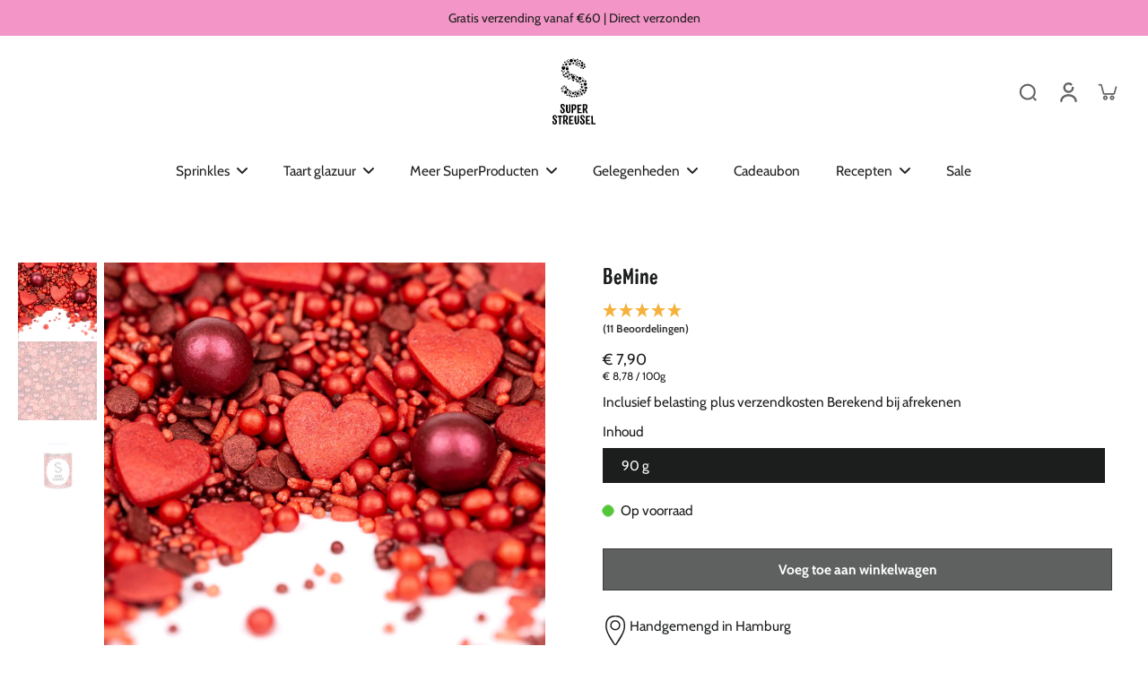

--- FILE ---
content_type: text/html; charset=utf-8
request_url: https://super-streusel.nl/products/bemine
body_size: 71080
content:
<!doctype html>
<html class="no-js" lang="nl">
  <head>
    <meta charset="utf-8">
    <meta http-equiv="X-UA-Compatible" content="IE=edge">
    <meta name="viewport" content="width=device-width, initial-scale=1.0, height=device-height, minimum-scale=1.0, maximum-scale=1.0">
    <meta name="theme-color" content="">
    
      <link rel="canonical" href="https://super-streusel.nl/products/bemine">
    
<link rel="icon" type="image/png" href="//super-streusel.nl/cdn/shop/files/favicon-32x32_a06039cd-44d4-402f-9d9b-7102c3233e49.png?crop=center&height=32&v=1660031770&width=32"><link rel="preconnect" href="https://fonts.shopifycdn.com" crossorigin><title>
      BeMine 90g | Super Streusel | Strooisels voor taarten en cakes | Sprinkles | Taartdecoratie
</title>
      <meta name="description" content="Rood, rood, rood is alles waar ik van hou. Daarom hou ik van alles wat zo rood is, want mijn schatje is een spetter. Met zo&#39;n prachtige StreuselMix, die barst van de streuselliefde, hebben alle andere StreuselMixen geen schijn van kans. Niemand kan tegen deze op. Ons hart klopt alleen voor hagelslag. BeMine wordt de hi">
    
    
    

<meta property="og:site_name" content="Super Streusel">
<meta property="og:url" content="https://super-streusel.nl/products/bemine">
<meta property="og:title" content="BeMine 90g | Super Streusel | Strooisels voor taarten en cakes | Sprinkles | Taartdecoratie">
<meta property="og:type" content="product">
<meta property="og:description" content="Rood, rood, rood is alles waar ik van hou. Daarom hou ik van alles wat zo rood is, want mijn schatje is een spetter. Met zo&#39;n prachtige StreuselMix, die barst van de streuselliefde, hebben alle andere StreuselMixen geen schijn van kans. Niemand kan tegen deze op. Ons hart klopt alleen voor hagelslag. BeMine wordt de hi"><meta property="og:image" content="http://super-streusel.nl/cdn/shop/products/SuperStreusel-BunteStreusel-Mixe-Valentinsmix20231-shop-4.jpg?v=1673536623">
  <meta property="og:image:secure_url" content="https://super-streusel.nl/cdn/shop/products/SuperStreusel-BunteStreusel-Mixe-Valentinsmix20231-shop-4.jpg?v=1673536623">
  <meta property="og:image:width" content="1100">
  <meta property="og:image:height" content="1100"><meta property="og:price:amount" content="7,90">
  <meta property="og:price:currency" content="EUR"><meta name="twitter:card" content="summary_large_image">
<meta name="twitter:title" content="BeMine 90g | Super Streusel | Strooisels voor taarten en cakes | Sprinkles | Taartdecoratie">
<meta name="twitter:description" content="Rood, rood, rood is alles waar ik van hou. Daarom hou ik van alles wat zo rood is, want mijn schatje is een spetter. Met zo&#39;n prachtige StreuselMix, die barst van de streuselliefde, hebben alle andere StreuselMixen geen schijn van kans. Niemand kan tegen deze op. Ons hart klopt alleen voor hagelslag. BeMine wordt de hi">
<style data-shopify>@font-face {
  font-family: Chivo;
  font-weight: 700;
  font-style: normal;
  font-display: swap;
  src: url("//super-streusel.nl/cdn/fonts/chivo/chivo_n7.4d81c6f06c2ff78ed42169d6ec4aefa6d5cb0ff0.woff2") format("woff2"),
       url("//super-streusel.nl/cdn/fonts/chivo/chivo_n7.a0e879417e089c259360eefc0ac3a3c8ea4e2830.woff") format("woff");
}

  @font-face {
  font-family: Cabin;
  font-weight: 400;
  font-style: normal;
  font-display: swap;
  src: url("//super-streusel.nl/cdn/fonts/cabin/cabin_n4.cefc6494a78f87584a6f312fea532919154f66fe.woff2") format("woff2"),
       url("//super-streusel.nl/cdn/fonts/cabin/cabin_n4.8c16611b00f59d27f4b27ce4328dfe514ce77517.woff") format("woff");
}

  @font-face {
  font-family: Cabin;
  font-weight: 400;
  font-style: normal;
  font-display: swap;
  src: url("//super-streusel.nl/cdn/fonts/cabin/cabin_n4.cefc6494a78f87584a6f312fea532919154f66fe.woff2") format("woff2"),
       url("//super-streusel.nl/cdn/fonts/cabin/cabin_n4.8c16611b00f59d27f4b27ce4328dfe514ce77517.woff") format("woff");
}

  @font-face {
  font-family: Cabin;
  font-weight: 700;
  font-style: normal;
  font-display: swap;
  src: url("//super-streusel.nl/cdn/fonts/cabin/cabin_n7.255204a342bfdbc9ae2017bd4e6a90f8dbb2f561.woff2") format("woff2"),
       url("//super-streusel.nl/cdn/fonts/cabin/cabin_n7.e2afa22a0d0f4b64da3569c990897429d40ff5c0.woff") format("woff");
}


  @font-face {
  font-family: Cabin;
  font-weight: 700;
  font-style: normal;
  font-display: swap;
  src: url("//super-streusel.nl/cdn/fonts/cabin/cabin_n7.255204a342bfdbc9ae2017bd4e6a90f8dbb2f561.woff2") format("woff2"),
       url("//super-streusel.nl/cdn/fonts/cabin/cabin_n7.e2afa22a0d0f4b64da3569c990897429d40ff5c0.woff") format("woff");
}

  @font-face {
  font-family: Cabin;
  font-weight: 400;
  font-style: italic;
  font-display: swap;
  src: url("//super-streusel.nl/cdn/fonts/cabin/cabin_i4.d89c1b32b09ecbc46c12781fcf7b2085f17c0be9.woff2") format("woff2"),
       url("//super-streusel.nl/cdn/fonts/cabin/cabin_i4.0a521b11d0b69adfc41e22a263eec7c02aecfe99.woff") format("woff");
}

  @font-face {
  font-family: Cabin;
  font-weight: 700;
  font-style: italic;
  font-display: swap;
  src: url("//super-streusel.nl/cdn/fonts/cabin/cabin_i7.ef2404c08a493e7ccbc92d8c39adf683f40e1fb5.woff2") format("woff2"),
       url("//super-streusel.nl/cdn/fonts/cabin/cabin_i7.480421791818000fc8a5d4134822321b5d7964f8.woff") format("woff");
}


  
    
      @font-face {
        font-family: custom-font;
        font-weight: 400;
        font-style: normal;
        font-display: swap;
        src: url("//super-streusel.nl/cdn/shop/files/custom-font.woff?v=7066257298023226645") format("woff");
      }
  
</style><link href="//super-streusel.nl/cdn/shop/t/22/assets/theme.css?v=27446839146672211091733839732" rel="stylesheet" type="text/css" media="all" /><link href="//super-streusel.nl/cdn/shop/t/22/assets/review.css?v=111603181540343972631733839749" rel="stylesheet" type="text/css" media="all" />
<style data-shopify>:root,
  *:before {
    --base-font-size: 0.9625rem;
    --font-size-medium-mobile: 0.99rem;
    --font-size-medium: 1.1rem;
    --font-size-small: 0.6875rem;
    --font-size-small-mobile: 0.61875rem;
    --font-size-normal: 0.825rem;
    --font-size-normal-mobile: 0.7425rem;
    --font-size-large: 1.375rem;
    --font-size-large-mobile: 1.2375rem;
    --h1-font-size: 3.06rem;
    --h2-font-size: 1.8rem;
    --h3-font-size: 1.08rem;
    --h4-font-size: 0.99rem;
    --h5-font-size: 0.9rem;
    --h6-font-size: 0.81rem;
    --base-font-size-mobile: 0.86625rem;
    --h1-font-size-mobile: 1.53rem;
    --h2-font-size-mobile: 1.08rem;
    --h3-font-size-mobile: 0.756rem;
    --h4-font-size-mobile: 0.693rem;
    --h5-font-size-mobile: 0.63rem;
    --h6-font-size-mobile: 0.567rem;
    --rating-star-size: 0.77rem;
    --border-radius: 0;
    --page-width: 1400px;
    --width-countdown: 8.6625rem;
    --font-menu: Cabin, sans-serif;
    --font-menu-weight: 400;
    --font-menu-style: normal;
    --font-button: Cabin, sans-serif;
    --font-button-weight: 700;
    --font-button-style: normal;
    --font-body-family: Cabin, sans-serif;
    --font-body-style: normal;
    --font-body-weight: 400;
      --font-heading-family: "custom-font", sans-serif;
    --font-heading-style: normal;
    --font-heading-weight: 700;
    --heading-text-tranform: none;
    --advanced-sections-spacing: 0px;
    --divider-spacing: -0;

    --colors-pulse-speech: 193, 179, 217;
    --image-treatment-overlay: 28, 29, 29;
    --image-treatment-text: 255, 255, 255;
    --colors-line-and-border: 173, 150, 220;
    --colors-line-and-border-base: 173, 150, 220;
    --colors-line-header: 247, 190, 215;
    --colors-line-footer: 28, 29, 29;
    --colors-background: 255, 255, 255;
    --colors-text: 28, 29, 29;
    --colors-heading: 28, 29, 29;
    --colors-heading-base: 28, 29, 29;
    --colors-background-secondary: 248, 190, 214;
    --colors-text-secondary: 28, 29, 29;
    --colors-heading-secondary: 28, 29, 29;
    --colors-text-link: 28, 29, 29;
    --background-color:  255, 255, 255;
    --background-color-header: 255, 255, 255;
    --colors-text-header: 33, 32, 32;
    --background-color-footer: 243, 149, 199;
    --colors-text-footer: 28, 29, 29;
    --colors-heading-footer: 28, 29, 29;
    --colors-text-link-footer: 28, 29, 29;
    --color-error: 247, 6, 6;
    --color-success: 181, 227, 216;
    --colors-price: 28, 29, 29;
    --colors-price-sale: 247, 6, 6;
    --colors-button-text: 255, 255, 255;
    --colors-button: 28, 29, 29;
    --colors-button-text-hover: 255, 255, 255;
    --colors-secondary-button: 255, 255, 255;
    --colors-button-hover: rgb(33, 32, 32);
    --colors-cart: 181, 227, 216;
    --colors-cart-text: 28, 29, 29;
    --colors-icon-rating: 28, 29, 29;
    --colors-transition-arrows: 247, 190, 215;
    
      --background-secondary-button: 28, 29, 29;
      --colors-line-secondary-button: 28, 29, 29;
    
    
      --button-width: 120%;
      --button-height: 100%;
      --button-transform: rotate3d(0,0,1,10deg) translate3d(-1.2em,110%,0);
      --button-transform-origin: 0% 100%;
    
    
      --height-parallax: 100%;
    
    
      --image-zoom: 1.05;
    
    --card-product-bg: rgba(0,0,0,0);
    --card-product-padding: 20px;
    --card-product-padding-mobile: 5px;
    --card-product-alignment: center;
    
    --card-product-ratio: 100.0%;
    --card-product-img-position:  absolute;
    --card-product-img-height:  0;
    --card-product-img-zoom:  scale(1.1);
  }
  .dark,
  .dark *:before {
    --image-treatment-overlay: 33, 32, 32;
    --image-treatment-text: 255, 255, 255;
    --colors-line-and-border: 237, 237, 221;
    --colors-line-and-border-base: 237, 237, 221;
    --colors-line-header: 237, 237, 221;
    --colors-line-footer: 47, 77, 54;
    --colors-background: 33, 32, 32;
    --colors-text: 153, 153, 153;
    --colors-heading: 255, 255, 255;
    --colors-heading-base: 255, 255, 255;
    --background-color: 33, 32, 32;
    --colors-text-link: 233, 157, 11;
    --color-error: 255, 88, 88;
    --color-success: 3, 135, 4;
    --background-color-header: 33, 32, 32;
    --colors-text-header: 153, 153, 153;
    --background-color-footer: 34, 66, 41;
    --colors-text-footer: 200, 200, 177;
    --colors-heading-footer: 255, 255, 255;
    --colors-text-link-footer: 233, 157, 11;
    --colors-price: 255, 255, 255;
    --colors-price-sale: 255, 88, 88;
    --colors-button-text: 255, 255, 255;
    --colors-button: 21, 67, 38;
    --colors-button-text-hover: 255, 255, 255;
    --colors-secondary-button: 75, 75, 75;
    --colors-button-hover: rgb(23, 83, 45);
    --colors-cart: 21, 67, 38;
    --colors-cart-text: 255, 255, 255;
    --colors-background-secondary: 39, 39, 39;
    --colors-text-secondary: 153, 153, 153;
    --colors-heading-secondary: 255, 255, 255;
    --colors-icon-rating: 23, 83, 45;
    --colors-pulse-speech: 193, 179, 217;
    --colors-transition-arrows: 165, 217, 229;
    
      --colors-line-secondary-button: 237, 237, 221;
      --background-secondary-button: 237, 237, 221;
    
    --card-product-bg: rgba(0,0,0,0);
  }
  
    [role="button"],
    [type="button"],
    .button {
      color: rgb(var(--colors-button-text-hover));
    }
    button.button-solid,
    .button.button-solid {
      border: none;
      background-color: var(--colors-button-hover);
    }
    button.button-disable-effect,
    .button.button-disable-effect,
    .payment-button .shopify-payment-button__button--unbranded {
      color: rgba(var(--colors-button-text-hover));
      background-color: var(--colors-button-hover);
    }
    .button-action {
      border: none;
      color: rgba(var(--colors-button-text-hover));
      background-color: var(--colors-button-hover);
    }
  
  [role="button"],
  [type="button"],
  .button {
    direction: ltr;
  }
  .header, .header *::before {
    --colors-text: var(--colors-text-header);
    --colors-heading: var(--colors-text-header);
    --colors-price: var(--colors-text-header);
    --colors-line-and-border: var(--colors-line-header);
  }
  #sticky-header-content .divider { 
    --colors-line-and-border: var(--colors-line-header);
  }
  .paginate-slide-image {
    background: #212020;
    color: #ffffff
  }
  .section-quick-links,
  .section-quick-links *::before,
  .section-footer,
  .section-footer *::before {
    --colors-text: var(--colors-text-footer);
    --colors-heading: var(--colors-heading-footer);
    --colors-text-link: var(--colors-text-link-footer);
    --colors-line-and-border: var(--colors-line-footer);
  }
  .sticky-header {
    --font-body-weight: 700;
  }

  .scrollbar-horizontal {
    position: relative;
    -ms-overflow-style: none;
  }
  .scrollbar-horizontal::-webkit-scrollbar-track {
    background-color: #ececec;
  }
  .scrollbar-horizontal::-webkit-scrollbar {
    height: 3px;
  }

  .scrollbar-horizontal::-webkit-scrollbar-track {
    -webkit-box-shadow: inset 0 0 0px rgba(0, 0, 0, 0);
  }

  .scrollbar-horizontal::-webkit-scrollbar-thumb {
    visibility: visible;
    background-color: #747474;
  }

  .scrollbar-horizontal::-webkit-scrollbar-thumb:hover {
    background-color: #747474;
  }
  body.scrollbar-body::-webkit-scrollbar{
    width: initial;
  }
  .scrollbar-body::-webkit-scrollbar-track{
    background: #ececec;
  }
  .scrollbar-horizontal {
    position: relative;
    -ms-overflow-style: none;
  }
  .scrollbar-horizontal::-webkit-scrollbar-track {
    background-color: #ececec;
  }
  .scrollbar-horizontal::-webkit-scrollbar {
    height: 3px;
  }

  .scrollbar-horizontal::-webkit-scrollbar-track {
    -webkit-box-shadow: inset 0 0 0px rgba(0, 0, 0, 0);
  }

  .scrollbar-horizontal::-webkit-scrollbar-thumb {
    visibility: visible;
    background-color: #747474;
  }

  .scrollbar-horizontal::-webkit-scrollbar-thumb:hover {
    background-color: #747474;
  }
  .scrollbar-body::-webkit-scrollbar{
    width: 3px;
  }
  .scrollbar-body::-webkit-scrollbar-track{
    background: #ececec;
  }
  .scrollbar-body.scrollbar-visible:active::-webkit-scrollbar-thumb,
  .scrollbar-body.scrollbar-visible:focus::-webkit-scrollbar-thumb,
  .scrollbar-body.scrollbar-visible:hover::-webkit-scrollbar-thumb {
    background: #747474;
    visibility: visible;
  }
  .scrollbar-body.scrollbar-visible::-webkit-scrollbar-track{
    background: transparent;
  }
  .scrollbar-body.scrollbar-visible::-webkit-scrollbar-thumb{
    background: transparent;
    visibility: visible;
  }
  .scrollbar-body::-webkit-scrollbar-thumb{
    background: #747474;
  }
  .animate-scroll-banner {
    animation: scrollX var(--duration, 10s) linear infinite var(--play-state, running) var(--direction);
  }
  
  
  
  .des-block iframe {
    width: 100%;
    height: 100%;
  }
  .toggle-compare  + label span:first-child,
  .toggle-compare:checked + label span:last-child {
    display: block
  }
  .toggle-compare  + label span:last-child,
  .toggle-compare:checked + label span:first-child {
    display: none;
  }
  .card-product:not(.recommendations) {}
  .dark .card-product:not(.recommendations) {background: transparent;}
  .card-product:not(.recommendations) .card-info,
  .card-product:not(.recommendations) .x-variants-data {
    padding-left: 5px;
    padding-right: 5px;
  }
  .card-product:not(.recommendations) .card-info .x-variants-data
  {
    padding-left: 0;
    padding-right: 0;
  }
  button[class*='shopify-payment-button__more-options'] {
    color: rgba(var(--colors-text));
  }
  @media (min-width: 768px){
    .list-layout .card-product:not(.recommendations) {
      padding-bottom: 0;
    }
    .list-layout .card-product:not(.recommendations) .card-info,
    .list-layout .card-product:not(.recommendations) .x-variants-data{
      padding-left: 0;
      padding-right: 0;
    }
  }
  @media (min-width: 1024px){
    .payment-button .shopify-payment-button__button--unbranded {
      color: rgb(var(--colors-button-text));
      background: rgba(var(--colors-button));
    }
    .card-product:not(.recommendations) .card-info,
    .card-product:not(.recommendations) .x-variants-data {
      padding-left: 20px;
      padding-right: 20px;
    }
    .padding-scrollbar {
      padding-inline-end: 3px;
    }
    [role="button"],
    [type="button"],
    .button { 
      color: rgba(var(--colors-button-text));
    }
    button.button-solid,
    .button.button-solid {
      border: none;
      box-shadow: none;
      color: rgb(var(--colors-button-text));
      background-color: rgba(var(--colors-button));
      overflow: hidden;
      background-origin: border-box;
    }
    button.button-solid:hover,
    .button.button-solid:hover {
      
      transition-delay: 0.5s;
      
      transition-property: background-color;
      background-color: var(--colors-button-hover);
      color: rgba(var(--colors-button-text-hover));
      background-origin: border-box;
    }
    .button-action {
      border: none;
      color: rgba(var(--colors-button-text-hover));
      background-color: var(--colors-button-hover);
    }
    button.button-disable-effect,
    .button.button-disable-effect {
      color: rgb(var(--colors-button-text));
      background-color: rgba(var(--colors-button));
    }
    button.button-disable-effect:hover,
    .button.button-disable-effect:hover {
      color: rgba(var(--colors-button-text-hover));
      background-color: var(--colors-button-hover);
    }
    
      button.button-solid:before,
      .button.button-solid:before {
        content: "";
        z-index: -1;
        position: absolute;
        top: 0;
        right: 0;
        bottom: 0;
        left: 0;
        width: var(--button-width);
        height: var(--button-height);
        background-color: var(--colors-button-hover);
        backface-visibility: hidden;
        will-change: transform;
        transform: var(--button-transform);
        transform-origin: var(--button-transform-origin);
        transition: transform 0.5s ease;
      }
      button.button-solid:hover:before,
      .button.button-solid:hover:before {
        transform: rotate3d(0,0,1,0) translateZ(0);
      }
    
    
  }</style>
    
    <script>window.performance && window.performance.mark && window.performance.mark('shopify.content_for_header.start');</script><meta name="google-site-verification" content="ew0vF9aotbFG_EbLsj8lgYYG9uh505iEkWKAthO9ztY">
<meta id="shopify-digital-wallet" name="shopify-digital-wallet" content="/65988329690/digital_wallets/dialog">
<meta name="shopify-checkout-api-token" content="98e687aa1544452a1b41b53baf37bd14">
<meta id="in-context-paypal-metadata" data-shop-id="65988329690" data-venmo-supported="false" data-environment="production" data-locale="nl_NL" data-paypal-v4="true" data-currency="EUR">
<link rel="alternate" type="application/json+oembed" href="https://super-streusel.nl/products/bemine.oembed">
<script async="async" src="/checkouts/internal/preloads.js?locale=nl-NL"></script>
<link rel="preconnect" href="https://shop.app" crossorigin="anonymous">
<script async="async" src="https://shop.app/checkouts/internal/preloads.js?locale=nl-NL&shop_id=65988329690" crossorigin="anonymous"></script>
<script id="apple-pay-shop-capabilities" type="application/json">{"shopId":65988329690,"countryCode":"DE","currencyCode":"EUR","merchantCapabilities":["supports3DS"],"merchantId":"gid:\/\/shopify\/Shop\/65988329690","merchantName":"Super Streusel","requiredBillingContactFields":["postalAddress","email"],"requiredShippingContactFields":["postalAddress","email"],"shippingType":"shipping","supportedNetworks":["visa","maestro","masterCard","amex"],"total":{"type":"pending","label":"Super Streusel","amount":"1.00"},"shopifyPaymentsEnabled":true,"supportsSubscriptions":true}</script>
<script id="shopify-features" type="application/json">{"accessToken":"98e687aa1544452a1b41b53baf37bd14","betas":["rich-media-storefront-analytics"],"domain":"super-streusel.nl","predictiveSearch":true,"shopId":65988329690,"locale":"nl"}</script>
<script>var Shopify = Shopify || {};
Shopify.shop = "super-streusel-nl.myshopify.com";
Shopify.locale = "nl";
Shopify.currency = {"active":"EUR","rate":"1.0"};
Shopify.country = "NL";
Shopify.theme = {"name":"NL_theme\/main","id":176828940663,"schema_name":"Eurus","schema_version":"7.1.0","theme_store_id":null,"role":"main"};
Shopify.theme.handle = "null";
Shopify.theme.style = {"id":null,"handle":null};
Shopify.cdnHost = "super-streusel.nl/cdn";
Shopify.routes = Shopify.routes || {};
Shopify.routes.root = "/";</script>
<script type="module">!function(o){(o.Shopify=o.Shopify||{}).modules=!0}(window);</script>
<script>!function(o){function n(){var o=[];function n(){o.push(Array.prototype.slice.apply(arguments))}return n.q=o,n}var t=o.Shopify=o.Shopify||{};t.loadFeatures=n(),t.autoloadFeatures=n()}(window);</script>
<script>
  window.ShopifyPay = window.ShopifyPay || {};
  window.ShopifyPay.apiHost = "shop.app\/pay";
  window.ShopifyPay.redirectState = null;
</script>
<script id="shop-js-analytics" type="application/json">{"pageType":"product"}</script>
<script defer="defer" async type="module" src="//super-streusel.nl/cdn/shopifycloud/shop-js/modules/v2/client.init-shop-cart-sync_BHF27ruw.nl.esm.js"></script>
<script defer="defer" async type="module" src="//super-streusel.nl/cdn/shopifycloud/shop-js/modules/v2/chunk.common_Dwaf6e9K.esm.js"></script>
<script type="module">
  await import("//super-streusel.nl/cdn/shopifycloud/shop-js/modules/v2/client.init-shop-cart-sync_BHF27ruw.nl.esm.js");
await import("//super-streusel.nl/cdn/shopifycloud/shop-js/modules/v2/chunk.common_Dwaf6e9K.esm.js");

  window.Shopify.SignInWithShop?.initShopCartSync?.({"fedCMEnabled":true,"windoidEnabled":true});

</script>
<script>
  window.Shopify = window.Shopify || {};
  if (!window.Shopify.featureAssets) window.Shopify.featureAssets = {};
  window.Shopify.featureAssets['shop-js'] = {"shop-cart-sync":["modules/v2/client.shop-cart-sync_CzejhlBD.nl.esm.js","modules/v2/chunk.common_Dwaf6e9K.esm.js"],"shop-button":["modules/v2/client.shop-button_BIUGoX0f.nl.esm.js","modules/v2/chunk.common_Dwaf6e9K.esm.js"],"init-fed-cm":["modules/v2/client.init-fed-cm_C5dJsxJP.nl.esm.js","modules/v2/chunk.common_Dwaf6e9K.esm.js"],"init-windoid":["modules/v2/client.init-windoid_D42eFYuP.nl.esm.js","modules/v2/chunk.common_Dwaf6e9K.esm.js"],"init-shop-cart-sync":["modules/v2/client.init-shop-cart-sync_BHF27ruw.nl.esm.js","modules/v2/chunk.common_Dwaf6e9K.esm.js"],"init-shop-email-lookup-coordinator":["modules/v2/client.init-shop-email-lookup-coordinator_BJ7DGpMB.nl.esm.js","modules/v2/chunk.common_Dwaf6e9K.esm.js"],"shop-cash-offers":["modules/v2/client.shop-cash-offers_CAxWVAMP.nl.esm.js","modules/v2/chunk.common_Dwaf6e9K.esm.js","modules/v2/chunk.modal_DPs9tt6r.esm.js"],"pay-button":["modules/v2/client.pay-button_Bt0UM1g1.nl.esm.js","modules/v2/chunk.common_Dwaf6e9K.esm.js"],"shop-login-button":["modules/v2/client.shop-login-button_BJd_2wNZ.nl.esm.js","modules/v2/chunk.common_Dwaf6e9K.esm.js","modules/v2/chunk.modal_DPs9tt6r.esm.js"],"shop-toast-manager":["modules/v2/client.shop-toast-manager_CHrVQ4LF.nl.esm.js","modules/v2/chunk.common_Dwaf6e9K.esm.js"],"avatar":["modules/v2/client.avatar_BTnouDA3.nl.esm.js"],"init-shop-for-new-customer-accounts":["modules/v2/client.init-shop-for-new-customer-accounts_DzP6QY8i.nl.esm.js","modules/v2/client.shop-login-button_BJd_2wNZ.nl.esm.js","modules/v2/chunk.common_Dwaf6e9K.esm.js","modules/v2/chunk.modal_DPs9tt6r.esm.js"],"init-customer-accounts":["modules/v2/client.init-customer-accounts_CPXMEhMZ.nl.esm.js","modules/v2/client.shop-login-button_BJd_2wNZ.nl.esm.js","modules/v2/chunk.common_Dwaf6e9K.esm.js","modules/v2/chunk.modal_DPs9tt6r.esm.js"],"init-customer-accounts-sign-up":["modules/v2/client.init-customer-accounts-sign-up_BIO3KTje.nl.esm.js","modules/v2/client.shop-login-button_BJd_2wNZ.nl.esm.js","modules/v2/chunk.common_Dwaf6e9K.esm.js","modules/v2/chunk.modal_DPs9tt6r.esm.js"],"lead-capture":["modules/v2/client.lead-capture_BoSreVYi.nl.esm.js","modules/v2/chunk.common_Dwaf6e9K.esm.js","modules/v2/chunk.modal_DPs9tt6r.esm.js"],"checkout-modal":["modules/v2/client.checkout-modal_Bfq0xZOZ.nl.esm.js","modules/v2/chunk.common_Dwaf6e9K.esm.js","modules/v2/chunk.modal_DPs9tt6r.esm.js"],"shop-follow-button":["modules/v2/client.shop-follow-button_DdMksvBl.nl.esm.js","modules/v2/chunk.common_Dwaf6e9K.esm.js","modules/v2/chunk.modal_DPs9tt6r.esm.js"],"shop-login":["modules/v2/client.shop-login_EGDq7Zjt.nl.esm.js","modules/v2/chunk.common_Dwaf6e9K.esm.js","modules/v2/chunk.modal_DPs9tt6r.esm.js"],"payment-terms":["modules/v2/client.payment-terms_00o-2tv1.nl.esm.js","modules/v2/chunk.common_Dwaf6e9K.esm.js","modules/v2/chunk.modal_DPs9tt6r.esm.js"]};
</script>
<script>(function() {
  var isLoaded = false;
  function asyncLoad() {
    if (isLoaded) return;
    isLoaded = true;
    var urls = ["https:\/\/gdprcdn.b-cdn.net\/js\/gdpr_cookie_consent.min.js?shop=super-streusel-nl.myshopify.com"];
    for (var i = 0; i < urls.length; i++) {
      var s = document.createElement('script');
      s.type = 'text/javascript';
      s.async = true;
      s.src = urls[i];
      var x = document.getElementsByTagName('script')[0];
      x.parentNode.insertBefore(s, x);
    }
  };
  if(window.attachEvent) {
    window.attachEvent('onload', asyncLoad);
  } else {
    window.addEventListener('load', asyncLoad, false);
  }
})();</script>
<script id="__st">var __st={"a":65988329690,"offset":3600,"reqid":"55726b5e-26bb-455b-9a5d-ef127b47aa13-1768847472","pageurl":"super-streusel.nl\/products\/bemine","u":"206574b52fe4","p":"product","rtyp":"product","rid":7895814373594};</script>
<script>window.ShopifyPaypalV4VisibilityTracking = true;</script>
<script id="captcha-bootstrap">!function(){'use strict';const t='contact',e='account',n='new_comment',o=[[t,t],['blogs',n],['comments',n],[t,'customer']],c=[[e,'customer_login'],[e,'guest_login'],[e,'recover_customer_password'],[e,'create_customer']],r=t=>t.map((([t,e])=>`form[action*='/${t}']:not([data-nocaptcha='true']) input[name='form_type'][value='${e}']`)).join(','),a=t=>()=>t?[...document.querySelectorAll(t)].map((t=>t.form)):[];function s(){const t=[...o],e=r(t);return a(e)}const i='password',u='form_key',d=['recaptcha-v3-token','g-recaptcha-response','h-captcha-response',i],f=()=>{try{return window.sessionStorage}catch{return}},m='__shopify_v',_=t=>t.elements[u];function p(t,e,n=!1){try{const o=window.sessionStorage,c=JSON.parse(o.getItem(e)),{data:r}=function(t){const{data:e,action:n}=t;return t[m]||n?{data:e,action:n}:{data:t,action:n}}(c);for(const[e,n]of Object.entries(r))t.elements[e]&&(t.elements[e].value=n);n&&o.removeItem(e)}catch(o){console.error('form repopulation failed',{error:o})}}const l='form_type',E='cptcha';function T(t){t.dataset[E]=!0}const w=window,h=w.document,L='Shopify',v='ce_forms',y='captcha';let A=!1;((t,e)=>{const n=(g='f06e6c50-85a8-45c8-87d0-21a2b65856fe',I='https://cdn.shopify.com/shopifycloud/storefront-forms-hcaptcha/ce_storefront_forms_captcha_hcaptcha.v1.5.2.iife.js',D={infoText:'Beschermd door hCaptcha',privacyText:'Privacy',termsText:'Voorwaarden'},(t,e,n)=>{const o=w[L][v],c=o.bindForm;if(c)return c(t,g,e,D).then(n);var r;o.q.push([[t,g,e,D],n]),r=I,A||(h.body.append(Object.assign(h.createElement('script'),{id:'captcha-provider',async:!0,src:r})),A=!0)});var g,I,D;w[L]=w[L]||{},w[L][v]=w[L][v]||{},w[L][v].q=[],w[L][y]=w[L][y]||{},w[L][y].protect=function(t,e){n(t,void 0,e),T(t)},Object.freeze(w[L][y]),function(t,e,n,w,h,L){const[v,y,A,g]=function(t,e,n){const i=e?o:[],u=t?c:[],d=[...i,...u],f=r(d),m=r(i),_=r(d.filter((([t,e])=>n.includes(e))));return[a(f),a(m),a(_),s()]}(w,h,L),I=t=>{const e=t.target;return e instanceof HTMLFormElement?e:e&&e.form},D=t=>v().includes(t);t.addEventListener('submit',(t=>{const e=I(t);if(!e)return;const n=D(e)&&!e.dataset.hcaptchaBound&&!e.dataset.recaptchaBound,o=_(e),c=g().includes(e)&&(!o||!o.value);(n||c)&&t.preventDefault(),c&&!n&&(function(t){try{if(!f())return;!function(t){const e=f();if(!e)return;const n=_(t);if(!n)return;const o=n.value;o&&e.removeItem(o)}(t);const e=Array.from(Array(32),(()=>Math.random().toString(36)[2])).join('');!function(t,e){_(t)||t.append(Object.assign(document.createElement('input'),{type:'hidden',name:u})),t.elements[u].value=e}(t,e),function(t,e){const n=f();if(!n)return;const o=[...t.querySelectorAll(`input[type='${i}']`)].map((({name:t})=>t)),c=[...d,...o],r={};for(const[a,s]of new FormData(t).entries())c.includes(a)||(r[a]=s);n.setItem(e,JSON.stringify({[m]:1,action:t.action,data:r}))}(t,e)}catch(e){console.error('failed to persist form',e)}}(e),e.submit())}));const S=(t,e)=>{t&&!t.dataset[E]&&(n(t,e.some((e=>e===t))),T(t))};for(const o of['focusin','change'])t.addEventListener(o,(t=>{const e=I(t);D(e)&&S(e,y())}));const B=e.get('form_key'),M=e.get(l),P=B&&M;t.addEventListener('DOMContentLoaded',(()=>{const t=y();if(P)for(const e of t)e.elements[l].value===M&&p(e,B);[...new Set([...A(),...v().filter((t=>'true'===t.dataset.shopifyCaptcha))])].forEach((e=>S(e,t)))}))}(h,new URLSearchParams(w.location.search),n,t,e,['guest_login'])})(!0,!0)}();</script>
<script integrity="sha256-4kQ18oKyAcykRKYeNunJcIwy7WH5gtpwJnB7kiuLZ1E=" data-source-attribution="shopify.loadfeatures" defer="defer" src="//super-streusel.nl/cdn/shopifycloud/storefront/assets/storefront/load_feature-a0a9edcb.js" crossorigin="anonymous"></script>
<script crossorigin="anonymous" defer="defer" src="//super-streusel.nl/cdn/shopifycloud/storefront/assets/shopify_pay/storefront-65b4c6d7.js?v=20250812"></script>
<script data-source-attribution="shopify.dynamic_checkout.dynamic.init">var Shopify=Shopify||{};Shopify.PaymentButton=Shopify.PaymentButton||{isStorefrontPortableWallets:!0,init:function(){window.Shopify.PaymentButton.init=function(){};var t=document.createElement("script");t.src="https://super-streusel.nl/cdn/shopifycloud/portable-wallets/latest/portable-wallets.nl.js",t.type="module",document.head.appendChild(t)}};
</script>
<script data-source-attribution="shopify.dynamic_checkout.buyer_consent">
  function portableWalletsHideBuyerConsent(e){var t=document.getElementById("shopify-buyer-consent"),n=document.getElementById("shopify-subscription-policy-button");t&&n&&(t.classList.add("hidden"),t.setAttribute("aria-hidden","true"),n.removeEventListener("click",e))}function portableWalletsShowBuyerConsent(e){var t=document.getElementById("shopify-buyer-consent"),n=document.getElementById("shopify-subscription-policy-button");t&&n&&(t.classList.remove("hidden"),t.removeAttribute("aria-hidden"),n.addEventListener("click",e))}window.Shopify?.PaymentButton&&(window.Shopify.PaymentButton.hideBuyerConsent=portableWalletsHideBuyerConsent,window.Shopify.PaymentButton.showBuyerConsent=portableWalletsShowBuyerConsent);
</script>
<script data-source-attribution="shopify.dynamic_checkout.cart.bootstrap">document.addEventListener("DOMContentLoaded",(function(){function t(){return document.querySelector("shopify-accelerated-checkout-cart, shopify-accelerated-checkout")}if(t())Shopify.PaymentButton.init();else{new MutationObserver((function(e,n){t()&&(Shopify.PaymentButton.init(),n.disconnect())})).observe(document.body,{childList:!0,subtree:!0})}}));
</script>
<link id="shopify-accelerated-checkout-styles" rel="stylesheet" media="screen" href="https://super-streusel.nl/cdn/shopifycloud/portable-wallets/latest/accelerated-checkout-backwards-compat.css" crossorigin="anonymous">
<style id="shopify-accelerated-checkout-cart">
        #shopify-buyer-consent {
  margin-top: 1em;
  display: inline-block;
  width: 100%;
}

#shopify-buyer-consent.hidden {
  display: none;
}

#shopify-subscription-policy-button {
  background: none;
  border: none;
  padding: 0;
  text-decoration: underline;
  font-size: inherit;
  cursor: pointer;
}

#shopify-subscription-policy-button::before {
  box-shadow: none;
}

      </style>

<script>window.performance && window.performance.mark && window.performance.mark('shopify.content_for_header.end');</script>
    
  <!-- Storing Consent -->
    <script>
      window.Shopify.loadFeatures([{name:'consent-tracking-api',version:'0.1',},],error=>{if(error){}},);
      function updateConsentCookies() {
        document.cookie = `analyticsProcessingAllowed=${window.Shopify.customerPrivacy.analyticsProcessingAllowed()};path=/;`;
        document.cookie = `marketingAllowed=${window.Shopify.customerPrivacy.marketingAllowed()};path=/;`;
      }
      document.addEventListener("visitorConsentCollected", (event) => {
        console.log("Consent: " + event.detail);
        updateConsentCookies();
      });
    </script>
    <!-- End Storing Consent -->
    <!-- Free Shipping Progress Bar -->
     <script src="//super-streusel.nl/cdn/shop/t/22/assets/free-shipping.js?v=12043863712911850161765466916" defer></script> 
    <!-- Free Shipping Progress Bar -->
    <!-- Klaviyo Back in Stock -->
    <script src="https://a.klaviyo.com/media/js/onsite/onsite.js"></script>
    <script>
        var klaviyo = klaviyo || [];
        klaviyo.init({
          account: "VUFJT9",
          list: "SNTZPF",
          platform: "shopify"
        });
        klaviyo.enable("backinstock",{ 
        trigger: {
          product_page_text: "per e-mail op de hoogte stellen als weer beschikbaar",
          product_page_class: "relative add_to_cart_button button button-outline disabled:opacity-60 disabled:cursor-not-allowed duration-200 leading-none w-full mb-2 pt-3.5 pb-3.5 md:pt-4 md:pb-4",
          product_page_text_align: "center",
          product_page_margin: "10px 0px 0px 0px",
          replace_anchor: true
        },
        modal: {
         headline: "{product_name}",
         newsletter_subscribe_label: "Ik meld me ook aan voor de Super Streusel nieuwsbrief. Afmelden is op elk moment mogelijk en gratis.", 
         body_content: "Je ontvangt een e-mail van ons zodra het product weer beschikbaar is.",
         email_field_label: "E-mail",
         close_label: "Sluiten",
         button_label: "Notificatie activeren",
         subscription_success_label: "Oké! We zullen je schrijven zodra het product weer beschikbaar is.",
         additional_styles: '', 
         headers_font_family: 'Colby_Condensed_Light, sans-serif;',
         font_family: 'Colby_Condensed_Light, sans-serif;', 
         footer_content: '',
         drop_background_color: "#000",
         background_color: "#fff",
         text_color: "#222",
         button_text_color: "#000",
         button_background_color: "rgb(243, 220, 255)",
         close_button_color: "#ccc",
         error_background_color: "#fcd6d7",
         error_text_color: "#C72E2F",
         success_background_color: "#d3efcd",
         success_text_color: "#1B9500"
        }
      });
    </script>
    <!-- End Klaviyo Back in Stock -->
  <!-- BEGIN app block: shopify://apps/consentmo-gdpr/blocks/gdpr_cookie_consent/4fbe573f-a377-4fea-9801-3ee0858cae41 -->


<!-- END app block --><!-- BEGIN app block: shopify://apps/klaviyo-email-marketing-sms/blocks/klaviyo-onsite-embed/2632fe16-c075-4321-a88b-50b567f42507 -->












  <script async src="https://static.klaviyo.com/onsite/js/VUFJT9/klaviyo.js?company_id=VUFJT9"></script>
  <script>!function(){if(!window.klaviyo){window._klOnsite=window._klOnsite||[];try{window.klaviyo=new Proxy({},{get:function(n,i){return"push"===i?function(){var n;(n=window._klOnsite).push.apply(n,arguments)}:function(){for(var n=arguments.length,o=new Array(n),w=0;w<n;w++)o[w]=arguments[w];var t="function"==typeof o[o.length-1]?o.pop():void 0,e=new Promise((function(n){window._klOnsite.push([i].concat(o,[function(i){t&&t(i),n(i)}]))}));return e}}})}catch(n){window.klaviyo=window.klaviyo||[],window.klaviyo.push=function(){var n;(n=window._klOnsite).push.apply(n,arguments)}}}}();</script>

  
    <script id="viewed_product">
      if (item == null) {
        var _learnq = _learnq || [];

        var MetafieldReviews = null
        var MetafieldYotpoRating = null
        var MetafieldYotpoCount = null
        var MetafieldLooxRating = null
        var MetafieldLooxCount = null
        var okendoProduct = null
        var okendoProductReviewCount = null
        var okendoProductReviewAverageValue = null
        try {
          // The following fields are used for Customer Hub recently viewed in order to add reviews.
          // This information is not part of __kla_viewed. Instead, it is part of __kla_viewed_reviewed_items
          MetafieldReviews = {};
          MetafieldYotpoRating = null
          MetafieldYotpoCount = null
          MetafieldLooxRating = null
          MetafieldLooxCount = null

          okendoProduct = null
          // If the okendo metafield is not legacy, it will error, which then requires the new json formatted data
          if (okendoProduct && 'error' in okendoProduct) {
            okendoProduct = null
          }
          okendoProductReviewCount = okendoProduct ? okendoProduct.reviewCount : null
          okendoProductReviewAverageValue = okendoProduct ? okendoProduct.reviewAverageValue : null
        } catch (error) {
          console.error('Error in Klaviyo onsite reviews tracking:', error);
        }

        var item = {
          Name: "BeMine",
          ProductID: 7895814373594,
          Categories: ["Hart SprinkleMixes","Marshall","Moederdag","reduzierte USt.","Sprinkles","SprinklesMixes","Valentijnsdag \u0026 Lieve"],
          ImageURL: "https://super-streusel.nl/cdn/shop/products/SuperStreusel-BunteStreusel-Mixe-Valentinsmix20231-shop-4_grande.jpg?v=1673536623",
          URL: "https://super-streusel.nl/products/bemine",
          Brand: "Super Streusel",
          Price: "€ 7,90",
          Value: "7,90",
          CompareAtPrice: "€ 0,00"
        };
        _learnq.push(['track', 'Viewed Product', item]);
        _learnq.push(['trackViewedItem', {
          Title: item.Name,
          ItemId: item.ProductID,
          Categories: item.Categories,
          ImageUrl: item.ImageURL,
          Url: item.URL,
          Metadata: {
            Brand: item.Brand,
            Price: item.Price,
            Value: item.Value,
            CompareAtPrice: item.CompareAtPrice
          },
          metafields:{
            reviews: MetafieldReviews,
            yotpo:{
              rating: MetafieldYotpoRating,
              count: MetafieldYotpoCount,
            },
            loox:{
              rating: MetafieldLooxRating,
              count: MetafieldLooxCount,
            },
            okendo: {
              rating: okendoProductReviewAverageValue,
              count: okendoProductReviewCount,
            }
          }
        }]);
      }
    </script>
  




  <script>
    window.klaviyoReviewsProductDesignMode = false
  </script>







<!-- END app block --><script src="https://cdn.shopify.com/extensions/019bd530-527f-74d1-82b1-fdf7300fdcb0/consentmo-gdpr-576/assets/consentmo_cookie_consent.js" type="text/javascript" defer="defer"></script>
<link href="https://monorail-edge.shopifysvc.com" rel="dns-prefetch">
<script>(function(){if ("sendBeacon" in navigator && "performance" in window) {try {var session_token_from_headers = performance.getEntriesByType('navigation')[0].serverTiming.find(x => x.name == '_s').description;} catch {var session_token_from_headers = undefined;}var session_cookie_matches = document.cookie.match(/_shopify_s=([^;]*)/);var session_token_from_cookie = session_cookie_matches && session_cookie_matches.length === 2 ? session_cookie_matches[1] : "";var session_token = session_token_from_headers || session_token_from_cookie || "";function handle_abandonment_event(e) {var entries = performance.getEntries().filter(function(entry) {return /monorail-edge.shopifysvc.com/.test(entry.name);});if (!window.abandonment_tracked && entries.length === 0) {window.abandonment_tracked = true;var currentMs = Date.now();var navigation_start = performance.timing.navigationStart;var payload = {shop_id: 65988329690,url: window.location.href,navigation_start,duration: currentMs - navigation_start,session_token,page_type: "product"};window.navigator.sendBeacon("https://monorail-edge.shopifysvc.com/v1/produce", JSON.stringify({schema_id: "online_store_buyer_site_abandonment/1.1",payload: payload,metadata: {event_created_at_ms: currentMs,event_sent_at_ms: currentMs}}));}}window.addEventListener('pagehide', handle_abandonment_event);}}());</script>
<script id="web-pixels-manager-setup">(function e(e,d,r,n,o){if(void 0===o&&(o={}),!Boolean(null===(a=null===(i=window.Shopify)||void 0===i?void 0:i.analytics)||void 0===a?void 0:a.replayQueue)){var i,a;window.Shopify=window.Shopify||{};var t=window.Shopify;t.analytics=t.analytics||{};var s=t.analytics;s.replayQueue=[],s.publish=function(e,d,r){return s.replayQueue.push([e,d,r]),!0};try{self.performance.mark("wpm:start")}catch(e){}var l=function(){var e={modern:/Edge?\/(1{2}[4-9]|1[2-9]\d|[2-9]\d{2}|\d{4,})\.\d+(\.\d+|)|Firefox\/(1{2}[4-9]|1[2-9]\d|[2-9]\d{2}|\d{4,})\.\d+(\.\d+|)|Chrom(ium|e)\/(9{2}|\d{3,})\.\d+(\.\d+|)|(Maci|X1{2}).+ Version\/(15\.\d+|(1[6-9]|[2-9]\d|\d{3,})\.\d+)([,.]\d+|)( \(\w+\)|)( Mobile\/\w+|) Safari\/|Chrome.+OPR\/(9{2}|\d{3,})\.\d+\.\d+|(CPU[ +]OS|iPhone[ +]OS|CPU[ +]iPhone|CPU IPhone OS|CPU iPad OS)[ +]+(15[._]\d+|(1[6-9]|[2-9]\d|\d{3,})[._]\d+)([._]\d+|)|Android:?[ /-](13[3-9]|1[4-9]\d|[2-9]\d{2}|\d{4,})(\.\d+|)(\.\d+|)|Android.+Firefox\/(13[5-9]|1[4-9]\d|[2-9]\d{2}|\d{4,})\.\d+(\.\d+|)|Android.+Chrom(ium|e)\/(13[3-9]|1[4-9]\d|[2-9]\d{2}|\d{4,})\.\d+(\.\d+|)|SamsungBrowser\/([2-9]\d|\d{3,})\.\d+/,legacy:/Edge?\/(1[6-9]|[2-9]\d|\d{3,})\.\d+(\.\d+|)|Firefox\/(5[4-9]|[6-9]\d|\d{3,})\.\d+(\.\d+|)|Chrom(ium|e)\/(5[1-9]|[6-9]\d|\d{3,})\.\d+(\.\d+|)([\d.]+$|.*Safari\/(?![\d.]+ Edge\/[\d.]+$))|(Maci|X1{2}).+ Version\/(10\.\d+|(1[1-9]|[2-9]\d|\d{3,})\.\d+)([,.]\d+|)( \(\w+\)|)( Mobile\/\w+|) Safari\/|Chrome.+OPR\/(3[89]|[4-9]\d|\d{3,})\.\d+\.\d+|(CPU[ +]OS|iPhone[ +]OS|CPU[ +]iPhone|CPU IPhone OS|CPU iPad OS)[ +]+(10[._]\d+|(1[1-9]|[2-9]\d|\d{3,})[._]\d+)([._]\d+|)|Android:?[ /-](13[3-9]|1[4-9]\d|[2-9]\d{2}|\d{4,})(\.\d+|)(\.\d+|)|Mobile Safari.+OPR\/([89]\d|\d{3,})\.\d+\.\d+|Android.+Firefox\/(13[5-9]|1[4-9]\d|[2-9]\d{2}|\d{4,})\.\d+(\.\d+|)|Android.+Chrom(ium|e)\/(13[3-9]|1[4-9]\d|[2-9]\d{2}|\d{4,})\.\d+(\.\d+|)|Android.+(UC? ?Browser|UCWEB|U3)[ /]?(15\.([5-9]|\d{2,})|(1[6-9]|[2-9]\d|\d{3,})\.\d+)\.\d+|SamsungBrowser\/(5\.\d+|([6-9]|\d{2,})\.\d+)|Android.+MQ{2}Browser\/(14(\.(9|\d{2,})|)|(1[5-9]|[2-9]\d|\d{3,})(\.\d+|))(\.\d+|)|K[Aa][Ii]OS\/(3\.\d+|([4-9]|\d{2,})\.\d+)(\.\d+|)/},d=e.modern,r=e.legacy,n=navigator.userAgent;return n.match(d)?"modern":n.match(r)?"legacy":"unknown"}(),u="modern"===l?"modern":"legacy",c=(null!=n?n:{modern:"",legacy:""})[u],f=function(e){return[e.baseUrl,"/wpm","/b",e.hashVersion,"modern"===e.buildTarget?"m":"l",".js"].join("")}({baseUrl:d,hashVersion:r,buildTarget:u}),m=function(e){var d=e.version,r=e.bundleTarget,n=e.surface,o=e.pageUrl,i=e.monorailEndpoint;return{emit:function(e){var a=e.status,t=e.errorMsg,s=(new Date).getTime(),l=JSON.stringify({metadata:{event_sent_at_ms:s},events:[{schema_id:"web_pixels_manager_load/3.1",payload:{version:d,bundle_target:r,page_url:o,status:a,surface:n,error_msg:t},metadata:{event_created_at_ms:s}}]});if(!i)return console&&console.warn&&console.warn("[Web Pixels Manager] No Monorail endpoint provided, skipping logging."),!1;try{return self.navigator.sendBeacon.bind(self.navigator)(i,l)}catch(e){}var u=new XMLHttpRequest;try{return u.open("POST",i,!0),u.setRequestHeader("Content-Type","text/plain"),u.send(l),!0}catch(e){return console&&console.warn&&console.warn("[Web Pixels Manager] Got an unhandled error while logging to Monorail."),!1}}}}({version:r,bundleTarget:l,surface:e.surface,pageUrl:self.location.href,monorailEndpoint:e.monorailEndpoint});try{o.browserTarget=l,function(e){var d=e.src,r=e.async,n=void 0===r||r,o=e.onload,i=e.onerror,a=e.sri,t=e.scriptDataAttributes,s=void 0===t?{}:t,l=document.createElement("script"),u=document.querySelector("head"),c=document.querySelector("body");if(l.async=n,l.src=d,a&&(l.integrity=a,l.crossOrigin="anonymous"),s)for(var f in s)if(Object.prototype.hasOwnProperty.call(s,f))try{l.dataset[f]=s[f]}catch(e){}if(o&&l.addEventListener("load",o),i&&l.addEventListener("error",i),u)u.appendChild(l);else{if(!c)throw new Error("Did not find a head or body element to append the script");c.appendChild(l)}}({src:f,async:!0,onload:function(){if(!function(){var e,d;return Boolean(null===(d=null===(e=window.Shopify)||void 0===e?void 0:e.analytics)||void 0===d?void 0:d.initialized)}()){var d=window.webPixelsManager.init(e)||void 0;if(d){var r=window.Shopify.analytics;r.replayQueue.forEach((function(e){var r=e[0],n=e[1],o=e[2];d.publishCustomEvent(r,n,o)})),r.replayQueue=[],r.publish=d.publishCustomEvent,r.visitor=d.visitor,r.initialized=!0}}},onerror:function(){return m.emit({status:"failed",errorMsg:"".concat(f," has failed to load")})},sri:function(e){var d=/^sha384-[A-Za-z0-9+/=]+$/;return"string"==typeof e&&d.test(e)}(c)?c:"",scriptDataAttributes:o}),m.emit({status:"loading"})}catch(e){m.emit({status:"failed",errorMsg:(null==e?void 0:e.message)||"Unknown error"})}}})({shopId: 65988329690,storefrontBaseUrl: "https://super-streusel.nl",extensionsBaseUrl: "https://extensions.shopifycdn.com/cdn/shopifycloud/web-pixels-manager",monorailEndpoint: "https://monorail-edge.shopifysvc.com/unstable/produce_batch",surface: "storefront-renderer",enabledBetaFlags: ["2dca8a86"],webPixelsConfigList: [{"id":"3025830263","configuration":"{\"accountID\":\"VUFJT9\",\"webPixelConfig\":\"eyJlbmFibGVBZGRlZFRvQ2FydEV2ZW50cyI6IHRydWV9\"}","eventPayloadVersion":"v1","runtimeContext":"STRICT","scriptVersion":"524f6c1ee37bacdca7657a665bdca589","type":"APP","apiClientId":123074,"privacyPurposes":["ANALYTICS","MARKETING"],"dataSharingAdjustments":{"protectedCustomerApprovalScopes":["read_customer_address","read_customer_email","read_customer_name","read_customer_personal_data","read_customer_phone"]}},{"id":"1023902026","configuration":"{\"config\":\"{\\\"pixel_id\\\":\\\"AW-10974305381\\\",\\\"target_country\\\":\\\"NL\\\",\\\"gtag_events\\\":[{\\\"type\\\":\\\"begin_checkout\\\",\\\"action_label\\\":\\\"AW-10974305381\\\/-8xYCMibudMZEOW4-vAo\\\"},{\\\"type\\\":\\\"search\\\",\\\"action_label\\\":\\\"AW-10974305381\\\/h0DqCMKbudMZEOW4-vAo\\\"},{\\\"type\\\":\\\"view_item\\\",\\\"action_label\\\":[\\\"AW-10974305381\\\/yITkCL-budMZEOW4-vAo\\\",\\\"MC-N807F2LF83\\\"]},{\\\"type\\\":\\\"purchase\\\",\\\"action_label\\\":[\\\"AW-10974305381\\\/6cnNCLmbudMZEOW4-vAo\\\",\\\"MC-N807F2LF83\\\"]},{\\\"type\\\":\\\"page_view\\\",\\\"action_label\\\":[\\\"AW-10974305381\\\/NaCOCLybudMZEOW4-vAo\\\",\\\"MC-N807F2LF83\\\"]},{\\\"type\\\":\\\"add_payment_info\\\",\\\"action_label\\\":\\\"AW-10974305381\\\/WXRHCMubudMZEOW4-vAo\\\"},{\\\"type\\\":\\\"add_to_cart\\\",\\\"action_label\\\":\\\"AW-10974305381\\\/LYoTCMWbudMZEOW4-vAo\\\"}],\\\"enable_monitoring_mode\\\":false}\"}","eventPayloadVersion":"v1","runtimeContext":"OPEN","scriptVersion":"b2a88bafab3e21179ed38636efcd8a93","type":"APP","apiClientId":1780363,"privacyPurposes":[],"dataSharingAdjustments":{"protectedCustomerApprovalScopes":["read_customer_address","read_customer_email","read_customer_name","read_customer_personal_data","read_customer_phone"]}},{"id":"272105802","configuration":"{\"pixel_id\":\"6025426984166742\",\"pixel_type\":\"facebook_pixel\",\"metaapp_system_user_token\":\"-\"}","eventPayloadVersion":"v1","runtimeContext":"OPEN","scriptVersion":"ca16bc87fe92b6042fbaa3acc2fbdaa6","type":"APP","apiClientId":2329312,"privacyPurposes":["ANALYTICS","MARKETING","SALE_OF_DATA"],"dataSharingAdjustments":{"protectedCustomerApprovalScopes":["read_customer_address","read_customer_email","read_customer_name","read_customer_personal_data","read_customer_phone"]}},{"id":"81396042","eventPayloadVersion":"1","runtimeContext":"LAX","scriptVersion":"27","type":"CUSTOM","privacyPurposes":[],"name":"Google"},{"id":"81690954","eventPayloadVersion":"1","runtimeContext":"LAX","scriptVersion":"9","type":"CUSTOM","privacyPurposes":["ANALYTICS","MARKETING"],"name":"Meta"},{"id":"269386103","eventPayloadVersion":"1","runtimeContext":"LAX","scriptVersion":"1","type":"CUSTOM","privacyPurposes":["ANALYTICS","SALE_OF_DATA"],"name":"Klar!"},{"id":"shopify-app-pixel","configuration":"{}","eventPayloadVersion":"v1","runtimeContext":"STRICT","scriptVersion":"0450","apiClientId":"shopify-pixel","type":"APP","privacyPurposes":["ANALYTICS","MARKETING"]},{"id":"shopify-custom-pixel","eventPayloadVersion":"v1","runtimeContext":"LAX","scriptVersion":"0450","apiClientId":"shopify-pixel","type":"CUSTOM","privacyPurposes":["ANALYTICS","MARKETING"]}],isMerchantRequest: false,initData: {"shop":{"name":"Super Streusel","paymentSettings":{"currencyCode":"EUR"},"myshopifyDomain":"super-streusel-nl.myshopify.com","countryCode":"DE","storefrontUrl":"https:\/\/super-streusel.nl"},"customer":null,"cart":null,"checkout":null,"productVariants":[{"price":{"amount":7.9,"currencyCode":"EUR"},"product":{"title":"BeMine","vendor":"Super Streusel","id":"7895814373594","untranslatedTitle":"BeMine","url":"\/products\/bemine","type":"Streusel"},"id":"43611503689946","image":{"src":"\/\/super-streusel.nl\/cdn\/shop\/products\/SuperStreusel-BunteStreusel-Mixe-Valentinsmix20231-shop-4.jpg?v=1673536623"},"sku":"122401","title":"90 g","untranslatedTitle":"90 g"}],"purchasingCompany":null},},"https://super-streusel.nl/cdn","fcfee988w5aeb613cpc8e4bc33m6693e112",{"modern":"","legacy":""},{"shopId":"65988329690","storefrontBaseUrl":"https:\/\/super-streusel.nl","extensionBaseUrl":"https:\/\/extensions.shopifycdn.com\/cdn\/shopifycloud\/web-pixels-manager","surface":"storefront-renderer","enabledBetaFlags":"[\"2dca8a86\"]","isMerchantRequest":"false","hashVersion":"fcfee988w5aeb613cpc8e4bc33m6693e112","publish":"custom","events":"[[\"page_viewed\",{}],[\"product_viewed\",{\"productVariant\":{\"price\":{\"amount\":7.9,\"currencyCode\":\"EUR\"},\"product\":{\"title\":\"BeMine\",\"vendor\":\"Super Streusel\",\"id\":\"7895814373594\",\"untranslatedTitle\":\"BeMine\",\"url\":\"\/products\/bemine\",\"type\":\"Streusel\"},\"id\":\"43611503689946\",\"image\":{\"src\":\"\/\/super-streusel.nl\/cdn\/shop\/products\/SuperStreusel-BunteStreusel-Mixe-Valentinsmix20231-shop-4.jpg?v=1673536623\"},\"sku\":\"122401\",\"title\":\"90 g\",\"untranslatedTitle\":\"90 g\"}}]]"});</script><script>
  window.ShopifyAnalytics = window.ShopifyAnalytics || {};
  window.ShopifyAnalytics.meta = window.ShopifyAnalytics.meta || {};
  window.ShopifyAnalytics.meta.currency = 'EUR';
  var meta = {"product":{"id":7895814373594,"gid":"gid:\/\/shopify\/Product\/7895814373594","vendor":"Super Streusel","type":"Streusel","handle":"bemine","variants":[{"id":43611503689946,"price":790,"name":"BeMine - 90 g","public_title":"90 g","sku":"122401"}],"remote":false},"page":{"pageType":"product","resourceType":"product","resourceId":7895814373594,"requestId":"55726b5e-26bb-455b-9a5d-ef127b47aa13-1768847472"}};
  for (var attr in meta) {
    window.ShopifyAnalytics.meta[attr] = meta[attr];
  }
</script>
<script class="analytics">
  (function () {
    var customDocumentWrite = function(content) {
      var jquery = null;

      if (window.jQuery) {
        jquery = window.jQuery;
      } else if (window.Checkout && window.Checkout.$) {
        jquery = window.Checkout.$;
      }

      if (jquery) {
        jquery('body').append(content);
      }
    };

    var hasLoggedConversion = function(token) {
      if (token) {
        return document.cookie.indexOf('loggedConversion=' + token) !== -1;
      }
      return false;
    }

    var setCookieIfConversion = function(token) {
      if (token) {
        var twoMonthsFromNow = new Date(Date.now());
        twoMonthsFromNow.setMonth(twoMonthsFromNow.getMonth() + 2);

        document.cookie = 'loggedConversion=' + token + '; expires=' + twoMonthsFromNow;
      }
    }

    var trekkie = window.ShopifyAnalytics.lib = window.trekkie = window.trekkie || [];
    if (trekkie.integrations) {
      return;
    }
    trekkie.methods = [
      'identify',
      'page',
      'ready',
      'track',
      'trackForm',
      'trackLink'
    ];
    trekkie.factory = function(method) {
      return function() {
        var args = Array.prototype.slice.call(arguments);
        args.unshift(method);
        trekkie.push(args);
        return trekkie;
      };
    };
    for (var i = 0; i < trekkie.methods.length; i++) {
      var key = trekkie.methods[i];
      trekkie[key] = trekkie.factory(key);
    }
    trekkie.load = function(config) {
      trekkie.config = config || {};
      trekkie.config.initialDocumentCookie = document.cookie;
      var first = document.getElementsByTagName('script')[0];
      var script = document.createElement('script');
      script.type = 'text/javascript';
      script.onerror = function(e) {
        var scriptFallback = document.createElement('script');
        scriptFallback.type = 'text/javascript';
        scriptFallback.onerror = function(error) {
                var Monorail = {
      produce: function produce(monorailDomain, schemaId, payload) {
        var currentMs = new Date().getTime();
        var event = {
          schema_id: schemaId,
          payload: payload,
          metadata: {
            event_created_at_ms: currentMs,
            event_sent_at_ms: currentMs
          }
        };
        return Monorail.sendRequest("https://" + monorailDomain + "/v1/produce", JSON.stringify(event));
      },
      sendRequest: function sendRequest(endpointUrl, payload) {
        // Try the sendBeacon API
        if (window && window.navigator && typeof window.navigator.sendBeacon === 'function' && typeof window.Blob === 'function' && !Monorail.isIos12()) {
          var blobData = new window.Blob([payload], {
            type: 'text/plain'
          });

          if (window.navigator.sendBeacon(endpointUrl, blobData)) {
            return true;
          } // sendBeacon was not successful

        } // XHR beacon

        var xhr = new XMLHttpRequest();

        try {
          xhr.open('POST', endpointUrl);
          xhr.setRequestHeader('Content-Type', 'text/plain');
          xhr.send(payload);
        } catch (e) {
          console.log(e);
        }

        return false;
      },
      isIos12: function isIos12() {
        return window.navigator.userAgent.lastIndexOf('iPhone; CPU iPhone OS 12_') !== -1 || window.navigator.userAgent.lastIndexOf('iPad; CPU OS 12_') !== -1;
      }
    };
    Monorail.produce('monorail-edge.shopifysvc.com',
      'trekkie_storefront_load_errors/1.1',
      {shop_id: 65988329690,
      theme_id: 176828940663,
      app_name: "storefront",
      context_url: window.location.href,
      source_url: "//super-streusel.nl/cdn/s/trekkie.storefront.cd680fe47e6c39ca5d5df5f0a32d569bc48c0f27.min.js"});

        };
        scriptFallback.async = true;
        scriptFallback.src = '//super-streusel.nl/cdn/s/trekkie.storefront.cd680fe47e6c39ca5d5df5f0a32d569bc48c0f27.min.js';
        first.parentNode.insertBefore(scriptFallback, first);
      };
      script.async = true;
      script.src = '//super-streusel.nl/cdn/s/trekkie.storefront.cd680fe47e6c39ca5d5df5f0a32d569bc48c0f27.min.js';
      first.parentNode.insertBefore(script, first);
    };
    trekkie.load(
      {"Trekkie":{"appName":"storefront","development":false,"defaultAttributes":{"shopId":65988329690,"isMerchantRequest":null,"themeId":176828940663,"themeCityHash":"8152149027219605190","contentLanguage":"nl","currency":"EUR"},"isServerSideCookieWritingEnabled":true,"monorailRegion":"shop_domain","enabledBetaFlags":["65f19447"]},"Session Attribution":{},"S2S":{"facebookCapiEnabled":true,"source":"trekkie-storefront-renderer","apiClientId":580111}}
    );

    var loaded = false;
    trekkie.ready(function() {
      if (loaded) return;
      loaded = true;

      window.ShopifyAnalytics.lib = window.trekkie;

      var originalDocumentWrite = document.write;
      document.write = customDocumentWrite;
      try { window.ShopifyAnalytics.merchantGoogleAnalytics.call(this); } catch(error) {};
      document.write = originalDocumentWrite;

      window.ShopifyAnalytics.lib.page(null,{"pageType":"product","resourceType":"product","resourceId":7895814373594,"requestId":"55726b5e-26bb-455b-9a5d-ef127b47aa13-1768847472","shopifyEmitted":true});

      var match = window.location.pathname.match(/checkouts\/(.+)\/(thank_you|post_purchase)/)
      var token = match? match[1]: undefined;
      if (!hasLoggedConversion(token)) {
        setCookieIfConversion(token);
        window.ShopifyAnalytics.lib.track("Viewed Product",{"currency":"EUR","variantId":43611503689946,"productId":7895814373594,"productGid":"gid:\/\/shopify\/Product\/7895814373594","name":"BeMine - 90 g","price":"7.90","sku":"122401","brand":"Super Streusel","variant":"90 g","category":"Streusel","nonInteraction":true,"remote":false},undefined,undefined,{"shopifyEmitted":true});
      window.ShopifyAnalytics.lib.track("monorail:\/\/trekkie_storefront_viewed_product\/1.1",{"currency":"EUR","variantId":43611503689946,"productId":7895814373594,"productGid":"gid:\/\/shopify\/Product\/7895814373594","name":"BeMine - 90 g","price":"7.90","sku":"122401","brand":"Super Streusel","variant":"90 g","category":"Streusel","nonInteraction":true,"remote":false,"referer":"https:\/\/super-streusel.nl\/products\/bemine"});
      }
    });


        var eventsListenerScript = document.createElement('script');
        eventsListenerScript.async = true;
        eventsListenerScript.src = "//super-streusel.nl/cdn/shopifycloud/storefront/assets/shop_events_listener-3da45d37.js";
        document.getElementsByTagName('head')[0].appendChild(eventsListenerScript);

})();</script>
<script
  defer
  src="https://super-streusel.nl/cdn/shopifycloud/perf-kit/shopify-perf-kit-3.0.4.min.js"
  data-application="storefront-renderer"
  data-shop-id="65988329690"
  data-render-region="gcp-us-east1"
  data-page-type="product"
  data-theme-instance-id="176828940663"
  data-theme-name="Eurus"
  data-theme-version="7.1.0"
  data-monorail-region="shop_domain"
  data-resource-timing-sampling-rate="10"
  data-shs="true"
  data-shs-beacon="true"
  data-shs-export-with-fetch="true"
  data-shs-logs-sample-rate="1"
  data-shs-beacon-endpoint="https://super-streusel.nl/api/collect"
></script>
</head>
  <body class="gradient scrollbar-body overflow-x-hidden text-[0.86625rem] md:text-[0.9625rem]" x-data :class="$store.xPopup.open && 'overflow-hidden padding-scrollbar'">
    <a class="skip-to-content absolute -z-10 button button-solid hidden lg:block pt-2.5 pb-2.5 pl-6 pr-6 lg:pt-3 lg:pb-3 mt-0.5 ml-0.5 leading-normal justify-center cursor-pointer focus-visible:z-60" href="#MainContent">
      Ga naar inhoud
    </a>

    
        <!-- BEGIN sections: header-group-breath -->
<div id="shopify-section-sections--24350439407991__announcement-bar" class="shopify-section shopify-section-group-header-group-breath section-announcement"><style data-shopify>#x-announcement-bar .arrow {
    background: transparent;
    border: 0;
    box-shadow: none;
    color: #1c1d1d;
  }
  .dark #x-announcement-bar .arrow {
    color: #1c1d1d;
  }
  .announcement-bar_container-sections--24350439407991__announcement-bar {
    
      background: #f395c7;
    
    
      --colors-text-link: 28,29,29;
    
  }
  .dark .announcement-bar_container-sections--24350439407991__announcement-bar {
    
      background: #c1b3d9;
    
--colors-text-link: 28,29,29;
    
  }
  .announcement-bar_text {
    
      color: #1c1d1d;
      --colors-line-and-border: 28,29,29
    
  }
  .dark .announcement-bar_text {
    
      color: #1c1d1d;
      --colors-line-and-border: 28,29,29
    
  }
  
</style><div 
    id="x-announcement" 
    class="announcement-bar_container-sections--24350439407991__announcement-bar ltr mx-auto flex lg:pl-5 lg:pr-5"
    
  >
        
          <div id="x-slide-announcement-bar" class="disable-effect-hover grow flex-1 x-splide splide cursor-grab lg:pl-12 lg:pr-12 overflow-hidden visible relative">
            <div class="splide__track page-width mx-auto pl-0 pr-0">
              <div class="splide__list w-full flex  md:block"><style data-shopify>.text--announcement-bar-0 .width-countdown {
                    width: 7.79625rem;
                  }.text--announcement-bar-0,
                    .btn--announcement-bar-0 {
                      font-size: 0.779625rem;
                    }
                    @media (min-width: 768px) {
                      .text--announcement-bar-0,
                      .btn--announcement-bar-0 {
                        font-size: 0.86625rem;
                      }
                    }.icon--announcement-bar-0 {
                    width: 0.86625rem;
                    height: 0.86625rem;
                  }
                  .button.text_button_announ--announcement-bar-0 {
                    
                      color: #c8c8b1;
                    
                    
                  }
                  .dark .button.text_button_announ--announcement-bar-0 {
                    
                      color: #c8c8b1;
                    
                    
                      background: transparent;
                    
                  }</style><div x-slide-index="0" class="h-auto w-full flex items-center md:flex justify-center splide__slide x-splide-slide gradient text-center py-3 pl-5 pr-5 lg:pr-5 lg:pl-5" ><div 
                      
                      class="flex items-center flex-wrap justify-center gap-x-5 gap-y-2 ltr">
                      
                      <div class="text--announcement-bar-0 announcement-bar_text flex">
<p class="x-announcement-bar-block-data leading-[initial]"
                          >Gratis verzending vanaf €60 | Direct verzonden
                        </p></div></div></div></div>
            </div></div>
        

</div>
</div><div id="shopify-section-sections--24350439407991__header" class="shopify-section shopify-section-group-header-group-breath section-header"><style data-shopify>
    :root{
      --height-header: 0px;
    }
  
.logo-name {
    font-size: 0.9rem;
  }
  .transparent-header .logo-name,
  .transparent-header header {
    
      color: #000000;
    
  }
  .dark .transparent-header .logo-name,
  .dark .transparent-header header {
    
      color: #000000;
    
    
  }
  
  @media (min-width: 1024px) {
    header {
      grid-template-areas: "iconsRight heading icons" "navigation navigation navigation";
      grid-template-columns: 4fr 2fr 4fr;
    } 
    .logo-name {
      font-size: 1.8rem;
    }
    .pt-header {
      padding-top: 24px;
    }
    .pb-header {
      padding-bottom: 24px;
    }
  }</style><div
  id="x-header-container"
  class="relative text-[rgb(var(--colors-text-header))] z-50 ltr"
  x-data
  x-init='$store.xHeaderMenu.initSticky($el, "shopify-section-sections--24350439407991__header", "on-scroll-up"); $store.xHeaderMenu.setTopStickyHeader()'
  
    x-intersect:leave="$store.xHeaderMenu.handleAlwaysSticky()"
    data-is-sticky="true"
  
  @scroll.window="$store.xHeaderMenu.removeStickyHeader(); $store.xHeaderMenu.handelOnScrollSticky()"
>
  <div id="sticky-header" class="shopify-header text-[rgb(var(--colors-text-header))] background-header"
    
  >
    <div
      id="sticky-header-content"
      class="sticky-header-content z-20 w-full pt-[16px] pb-[16px] pt-header top-0 lg:pb-0
       header-full-width"
      :class="{ 'background-header sticky-header-active': $store.xHeaderMenu.isSticky, ' lg:pt-5': !$store.xHeaderMenu.isSticky, 'overflow-hidden padding-scrollbar': $store.xHeaderMenu.isSticky && $store.xPopup.open}"
      
      x-intersect.once="$store.xHeaderMenu.setTopStickyHeader()"
    >
      <header class="header full-width grid lg:mx-auto gap-x-2 items-center" :class="{ 'lg:pb-0': $store.xHeaderMenu.isSticky }">
        <div data-breakpoint="tablet" class="[grid-area:drawer] lg:hidden flex items-center md:w-32">
        <div @click="$store.xMobileNav.open()" class="relative  -left-3 w-11 h-8 pl-3 pr-3 pt-2.5 pb-2.5 rounded-full cursor-pointer opacity-70"> 
            <svg xmlns="http://www.w3.org/2000/svg" x="0px" y="0px" viewBox="0 0 400 280" enable-background="new 0 0 400 280">
        <g>
          <g>
            <path fill-rule="evenodd" clip-rule="evenodd" fill="currentColor" d="M-0.002-0.039v40h400.001v-40H-0.002z M-0.002,159.969h400.001
              v-40.006H-0.002V159.969z M-0.002,279.965h280.001v-40.012H-0.002V279.965z"/>
          </g>
        </g>
      </svg>
          </div>
        </div>
          <div class="logo-name p-break-words lg:order-2 top-4 justify-center text-center [grid-area:heading] mx-auto lg:mx-auto lg:pb-0">
        
          

<div class="flex  py-2 items-center">
  <a href="/" class="w-[60px] md:w-[100px] h-auto disable-effect inline-block"><span class="hidden dark:block h-0 dark:h-auto mx-auto md:mx-auto">Super Streusel</span><img
        src="//super-streusel.nl/cdn/shop/files/Super_Streusel_Logo_Positive.svg?v=1729689119&width=841"
        alt="Super Streusel"
        sizes="(min-width: 768px) 100px, 60px"
        srcset="//super-streusel.nl/cdn/shop/files/Super_Streusel_Logo_Positive.svg?v=1729689119&width=50 50w,
          //super-streusel.nl/cdn/shop/files/Super_Streusel_Logo_Positive.svg?v=1729689119&width=100 100w,
          //super-streusel.nl/cdn/shop/files/Super_Streusel_Logo_Positive.svg?v=1729689119&width=150 150w,
          //super-streusel.nl/cdn/shop/files/Super_Streusel_Logo_Positive.svg?v=1729689119&width=200 200w,
          //super-streusel.nl/cdn/shop/files/Super_Streusel_Logo_Positive.svg?v=1729689119&width=250 250w,
          //super-streusel.nl/cdn/shop/files/Super_Streusel_Logo_Positive.svg?v=1729689119&width=300 300w,
          //super-streusel.nl/cdn/shop/files/Super_Streusel_Logo_Positive.svg?v=1729689119&width=400 400w,
          //super-streusel.nl/cdn/shop/files/Super_Streusel_Logo_Positive.svg?v=1729689119&width=500 500w,
          //super-streusel.nl/cdn/shop/files/Super_Streusel_Logo_Positive.svg?v=1729689119&width=600 600w"
        width="841"
        height="841"
        class="header-logo block dark:hidden dark:absolute mx-auto md:mx-auto"
        loading="eager"
        fetchpriority="high"
        decoding="sync"
      /></a>
</div>

          </div><div
          class="flex justify-end order-4 [grid-area:icons] lg:[grid-area:icons]"
        >
<div x-data="xModalSearch('query,product,page,collection,article','6',3, 'Alle categorieën')" 
  class="header-search flex lg:flex items-center justify-center" 
  x-on:click.away="close();"
  @keyup.escape="close(); $store.xModal.removeFocus();"
>
  <a 
    id="SearchOpen"
    href="/search" 
    aria-label="search"
    class="flex items-center cursor-pointer justify-center link focus-inset absolute md:relative md:top-auto opacity-70 bg-none left-10 md:left-auto" 
    @click.prevent="$store.xModal.setActiveElement('SearchOpen'); open();$store.xHeaderMenu.hideMenu();">
    <span class="w-11 h-10 px-3 pt-2.5 pb-2"><svg xmlns="http://www.w3.org/2000/svg" width="100%" height="100%" viewBox="0 0 19 18" fill="none" style="fill: none;">
        <path d="M9.2665 16.2001C13.4639 16.2001 16.8665 12.7975 16.8665 8.60009C16.8665 4.40272 13.4639 1.00009 9.2665 1.00009C5.06914 1.00009 1.6665 4.40272 1.6665 8.60009C1.6665 12.7975 5.06914 16.2001 9.2665 16.2001Z" stroke="currentColor" stroke-width="2" stroke-linecap="round" stroke-linejoin="round"/>
        <path d="M17.6669 16.9999L16.0669 15.3999" stroke="currentColor" stroke-width="2" stroke-linecap="round" stroke-linejoin="round"/>
      </svg></span>
  </a>
  <div 
    id="FormSearch" 
    x-ref="open_search" 
    class="background-header search-popup shadow-sm lg:shadow-none fixed md:absolute top-0 left-0 right-0 z-50 gradient transition-all duration-300 opacity-0 ease-in-out max-h-0 overflow-hidden hidden"
  >
    <div class="pb-16 pl-5 pr-5 lg:pl-24 lg:pr-24 pt-14 lg:pb-16 flex items-center justify-center w-full h-full relative lg:shadow-sm text-[rgb(var(--colors-text-header))]" tabindex="-1"><div class="max-w-[62rem] mx-auto w-full">
        <div class="relative field pr-5 lg:pr-0 flex pl-5 lg:pl-0">
          
          <form id="form-search-sections--24350439407991__header" class="grow" action="/search" method="get" role="search">
            <input 
              id="search-in-modal"
              class="peer input-search focus-visible:outline-none py-4 border-b pr-[4.5rem] pl-4 lg:pl-2 lg:pr-20 text-left w-full appearance-none relative outline-none bg-transparent placeholder:text-current placeholder:opacity-60"
              type="search"
              name="q"
              value=""
              x-on:keyup="keyUp()"
              @focus="focusForm()"
              autofocus
              placeholder="Zoeken..."
              x-ref="input_search"
            >
            <input type="hidden" name="options[prefix]" value="last">
            <button 
              class="btn-search absolute none_border w-7 h-7 p-1 top-1/2 -translate-y-1/2 opacity-60 bg-none text-current lg:right-2 right-7"
              aria-label="Zoeken..."><svg xmlns="http://www.w3.org/2000/svg" width="100%" height="100%" viewBox="0 0 19 18" fill="none" style="fill: none;">
        <path d="M9.2665 16.2001C13.4639 16.2001 16.8665 12.7975 16.8665 8.60009C16.8665 4.40272 13.4639 1.00009 9.2665 1.00009C5.06914 1.00009 1.6665 4.40272 1.6665 8.60009C1.6665 12.7975 5.06914 16.2001 9.2665 16.2001Z" stroke="currentColor" stroke-width="2" stroke-linecap="round" stroke-linejoin="round"/>
        <path d="M17.6669 16.9999L16.0669 15.3999" stroke="currentColor" stroke-width="2" stroke-linecap="round" stroke-linejoin="round"/>
      </svg></button>
            
              <button class="search__speech absolute cursor-pointer w-7 h-7 p-1 right-16 lg:right-12 top-1/2 -translate-y-1/2 opacity-60 bg-none text-current" x-data="xSpeechSearch($el)" x-show="show" x-cloak>
                <svg width="100%" height="100%" viewBox="0 0 14 19" fill="currentColor" xmlns="http://www.w3.org/2000/svg">
        <path d="M12.3 9C12.3 12 9.76 14.1 7 14.1C4.24 14.1 1.7 12 1.7 9H0C0 12.41 2.72 15.23 6 15.72V19H8V15.72C11.28 15.23 14 12.41 14 9M5.8 2.9C5.8 2.24 6.34 1.7 7 1.7C7.66 1.7 8.2 2.24 8.2 2.9L8.19 9.1C8.19 9.76 7.66 10.3 7 10.3C6.34 10.3 5.8 9.76 5.8 9.1M7 12C7.79565 12 8.55871 11.6839 9.12132 11.1213C9.68393 10.5587 10 9.79565 10 9V3C10 2.20435 9.68393 1.44129 9.12132 0.87868C8.55871 0.316071 7.79565 0 7 0C6.20435 0 5.44129 0.316071 4.87868 0.87868C4.31607 1.44129 4 2.20435 4 3V9C4 9.79565 4.31607 10.5587 4.87868 11.1213C5.44129 11.6839 6.20435 12 7 12Z" fill="currentColor"></path>
     </svg>
              </button>
              <script src="//super-streusel.nl/cdn/shop/t/22/assets/speech-search.js?v=124793094290644581231733839731" defer></script>
            
</form>
        </div>
      </div><button 
        id="SearchClose"
        class="link link--text focus-inset cursor-pointer h-10 w-11 p-3 absolute top-1 opacity-60 right-2"
        x-on:click="close(); $store.xModal.removeFocus();"
      >
        <svg width="100%" height="100%" viewBox="0 0 10 10" fill="none" xmlns="http://www.w3.org/2000/svg">
        <path d="M0.757812 8.75781L4.75782 4.75783M4.75782 4.75783L8.7578 0.757812M4.75782 4.75783L0.757812 0.757812M4.75782 4.75783L8.7578 8.75781" stroke="currentcolor" stroke-width="1.5" stroke-linecap="round" stroke-linejoin="round"/>
      </svg>
      </button>
    </div>
  </div>
</div> <a href="https://super-streusel.nl/customer_authentication/redirect?locale=nl&region_country=NL"
              aria-label="Log in"
              class="header-icon-account hidden lg:flex opacity-70 relative items-center justify-center">
              <span class="w-11 h-10 pl-3 pr-2.5 pt-2.5 pb-2">
                <svg xmlns="http://www.w3.org/2000/svg" width="100%" height="100%" viewBox="0 0 16 18" fill="none" style="fill: none;">
        <path d="M10.6768 1.76956C10.0249 1.282 9.21778 1.00012 8.33305 1.00012C6.19106 1.00012 4.45264 2.70658 4.45264 4.80919C4.45264 6.91179 6.19106 8.61825 8.33305 8.61825C10.475 8.61825 12.2135 6.91179 12.2135 4.80919" stroke="currentcolor" stroke-width="2" stroke-linecap="round" stroke-linejoin="round"/>
        <path d="M15 16.9999C15 14.0516 12.0122 11.6672 8.33357 11.6672C4.6549 11.6672 1.66699 14.0516 1.66699 16.9999" stroke="currentcolor" stroke-width="2" stroke-linecap="round" stroke-linejoin="round"/>
        </svg>
              </span>
            </a><div class="header-icon-cart cursor-pointer relative flex items-center mr-1">
              <a 
                id="cart-icon"
                href="/cart"
                class="relative flex items-center"              
                @click.prevent="$store.xModal.setActiveElement('cart-icon'); $store.xMiniCart.openCart();"
                :class="$store.xMiniCart.open && 'pointer-events-none'"
                aria-controls="CartDrawer"
                aria-expanded="false"
                aria-label="icon-cart"
              >
                <span class="w-11 h-10 pl-3 inline-block pr-2.5 pt-2.5 pb-2 opacity-70">
                  <svg version="1.1" xmlns="http://www.w3.org/2000/svg" xmlns:xlink="http://www.w3.org/1999/xlink" x="0px" y="0px"
      viewBox="0 0 500 500" style="enable-background:new 0 0 500 500;"> 
      <path stroke="currentColor" fill-rule="evenodd" clip-rule="evenodd" d="M191.5,330.8c-32.3,0-58.5,26.2-58.5,58.5s26.2,58.5,58.5,58.5s58.5-26.2,58.5-58.5S223.8,330.8,191.5,330.8z M191.5,409.3c-11.1,0-20-9-20-20s9-20,20-20c11.1,0,20,9,20,20C211.5,400.3,202.6,409.3,191.5,409.3z"/>
      <path stroke="currentColor" fill-rule="evenodd" clip-rule="evenodd" stroke-linecap="round" stroke-linejoin="round" d="M469.7,99.3c-10.1-2.7-20.5,3.3-23.2,13.4l-0.5,1.8c-0.8,1.4-1.5,2.9-1.9,4.5l-9.6,35.8 c-0.2,0.8-0.4,1.7-0.5,2.5c-0.4,0.9-0.7,1.8-1,2.7l-9.6,35.8c-0.2,0.7-0.3,1.4-0.4,2.2l-7.5,27.8c-0.2,0.8-0.4,1.7-0.5,2.5 c-0.4,0.9-0.7,1.8-1,2.7l-8.9,33.1l-0.3,0c-0.7,6-3.4,7.6-5.4,7.9H398c-0.5-0.1-0.7-0.2-0.7-0.2l0,0.2h-91.5c-0.1,0-0.3,0-0.4,0 c-0.1,0-0.3,0-0.4,0h-133l-0.2-0.5c-5,1.1-7.4-0.2-8.6-1.6l-6.9-25.8c-0.1-1.3-0.3-2.7-0.6-4.1l-6.8-25.2c-0.1-0.5-0.2-1.1-0.3-1.6 l-8.9-33c-0.1-1.3-0.3-2.7-0.6-4.1l-9-33.4c-0.1-1-0.3-1.9-0.5-2.9l-8.9-33c-0.1-1.3-0.3-2.7-0.6-4.1l-8.9-33.3 c-0.1-0.6-0.2-1.2-0.4-1.8c-6.5-29.1-42.6-26.1-42.6-26.1H31.8c-10.5,0-18.9,8.5-18.9,18.9s8.5,18.9,18.9,18.9h37.1 c0.6,0,1.2,0,1.7-0.1c2.6,0.4,4,1.6,4.6,2.8l0.7,2.7c0,0.1,0,0.1,0,0.1l0,0l6.6,24.8c0.1,1.3,0.3,2.7,0.6,4.1l9,33.4 c0.1,1,0.3,1.9,0.5,2.9l8.9,33c0.1,1.3,0.3,2.7,0.6,4.1l6.8,25.2c0.1,0.5,0.2,1.1,0.3,1.6l8.9,33c0.1,1.3,0.3,2.7,0.6,4.1l9.6,35.8 c0.5,2,1.4,3.8,2.4,5.4c7.3,14,22.5,17.1,32.5,17.5c0.4,0,0.7,0.1,1.1,0.1h140.5c0.1,0,0.3,0,0.4,0c0.1,0,0.3,0,0.4,0h100.8 c0.4,0,0.9,0,1.3,0h0.5c1.9,0,3.7-0.3,5.5-0.8c17.3-4.1,24.2-22.1,26.5-30c0.3-0.8,0.6-1.6,0.9-2.4l9.6-35.8 c0.2-0.8,0.4-1.7,0.5-2.5c0.4-0.9,0.7-1.8,1-2.7l9.6-35.8c0.2-0.7,0.3-1.4,0.4-2.2l7.5-27.8c0.2-0.8,0.4-1.7,0.5-2.5 c0.4-0.9,0.7-1.8,1-2.7l0.5-1.8c0.8-1.4,1.5-2.9,1.9-4.5l9.6-35.8C485.8,112.4,479.8,102,469.7,99.3z"/>
      <path d="M362.7,330.8c-32.3,0-58.5,26.2-58.5,58.5s26.2,58.5,58.5,58.5c32.3,0,58.5-26.2,58.5-58.5 S395,330.8,362.7,330.8z M362.7,409.3c-11.1,0-20-9-20-20s9-20,20-20c11.1,0,20,9,20,20C382.7,400.3,373.8,409.3,362.7,409.3z"/>
    </svg>
                </span>
                <div id="cart-icon-bubble" class="count_item absolute -top-0.5  right-0" data-value="0">
                  <div class="bg-[rgba(var(--colors-cart))] text-[rgba(var(--colors-cart-text))] font-medium h-5 w-5 rounded-full text-[10px] hidden"><span class="h-full flex items-center justify-center mt-[1px]" aria-hidden="true">0</span></div>
                </div>
              </a>
            </div></div> 
<nav x-on:mouseleave="$store.xHeaderMenu.hideMenu()" class="[grid-area:navigation] w-full pb-header lg:[grid-area:navigation] mt-4 order-3 hidden header__inline-menu lg:flex items-center justify-center">
  <ul class="list-menu inline-flex flex-wrap items-center justify-center"><li x-data='{ 
              active: false,
              positionLeft: false,
              positionLevel1: false,
              setPosition(el,level) {
                const elm = el.closest(".tree-menu");
                const widthEl = elm.getElementsByClassName("toggle-menu")[0];
                elRect = elm.getBoundingClientRect();
                let spacingRight = window.innerWidth - elRect.left;
                let spacing = spacingRight - (widthEl.offsetWidth*level);
                if (level == 1) { 
                  this.positionLevel1 = spacing<0?true:false;
                } else { 
                  this.positionLeft = spacing<0?true:false;
                }
              },
              resizeWindow(el,level) {
                addEventListener("resize", () => {
                  this.setPosition(el,level);
                });
              }
            }' 
            :class="positionLeft && 'position-left'"
            class="tree-menu pr-5 pl-5 relative has-dropdown"
            x-on:mouseover="$store.xHeaderMenu.selectItem($el); $el.classList.add('is-focus');"
            @mouseleave="$el.classList.remove('is-focus');"
            @focusin="$store.xHeaderMenu.selectItem($el); $el.classList.add('is-focus');"
            @focusout="$el.classList.remove('is-focus');"
          >
            <div class="relative">
              <a
                href="/collections/sprinkles"
                class="cursor-pointer tree-menu-item p-break-words flex items-center justify-center pt-1 pb-1 relative duration-200 transition hover-text-link is-focus:link-active" 
                x-init="$store.xHeaderMenu.isTouch && $store.xHeaderMenu.touchItem($el)"
                :class="active && 'link-active'"
              > 
                <span>Sprinkles</span><span class="w-5 pl-2"><svg width="100%" height="100%" viewBox="0 0 9 7" fill="none" xmlns="http://www.w3.org/2000/svg" style="fill: none;">
        <path d="M0.75 1.625L4.5 5.375L8.25 1.625" stroke="currentcolor" stroke-width="1.5" stroke-linecap="round" stroke-linejoin="round"/>
      </svg></span></a>
            </div><div class="toggle-menu absolute z-50 background-header top-full w-48 xl:w-[222px] shadow-md transition-all delay-150 ease-in-out is-focus:text-[rgba(var(--colors-text))] max-h-0 opacity-0 overflow-hidden" :class="positionLevel1 ? 'right-0':'left-0'" x-init="setPosition($el,1); resizeWindow($el,1)">
                <ul class="pt-5 pb-5">
                  
<li  
                      x-data="{ openSub: false }" 
                      class="relative pl-7 pr-6 font-normal" 
                      @mouseover="openSub = true; $el.classList.add('is-focus-child');" 
                      @mouseleave="$el.classList.remove('is-focus-child');"
                      @mouseover.away="openSub = false"
                      @focusin="openSub = true; $el.classList.add('is-focus-child');" 
                      @focusout="openSub = false; $el.classList.remove('is-focus-child');"
                    >
                      <div class="sub-menu flex items-center">
                        <span class="flex-1">
                          <a href="/collections/sprinkles" class="nav-link relative p-break-words inline-block duration-200 transition hover-text-link is-focus-child:effect-inline">
                            <span >Alle Sprinkles</span></a>
                        </span>
                      </div></li><li  
                      x-data="{ openSub: false }" 
                      class="relative pl-7 pr-6 font-normal" 
                      @mouseover="openSub = true; $el.classList.add('is-focus-child');" 
                      @mouseleave="$el.classList.remove('is-focus-child');"
                      @mouseover.away="openSub = false"
                      @focusin="openSub = true; $el.classList.add('is-focus-child');" 
                      @focusout="openSub = false; $el.classList.remove('is-focus-child');"
                    >
                      <div class="sub-menu flex items-center pt-3">
                        <span class="flex-1">
                          <a href="/pages/suikervrij" class="nav-link relative p-break-words inline-block duration-200 transition hover-text-link is-focus-child:effect-inline">
                            <span >Suikervrij</span></a>
                        </span>
                      </div></li><li  
                      x-data="{ openSub: false }" 
                      class="relative pl-7 pr-6 font-normal" 
                      @mouseover="openSub = true; $el.classList.add('is-focus-child');" 
                      @mouseleave="$el.classList.remove('is-focus-child');"
                      @mouseover.away="openSub = false"
                      @focusin="openSub = true; $el.classList.add('is-focus-child');" 
                      @focusout="openSub = false; $el.classList.remove('is-focus-child');"
                    >
                      <div class="sub-menu flex items-center pt-3">
                        <span class="flex-1">
                          <a href="/collections/balls" class="nav-link relative p-break-words inline-block duration-200 transition hover-text-link is-focus-child:effect-inline">
                            <span >Ballen</span></a>
                        </span>
                      </div></li><li  
                      x-data="{ openSub: false }" 
                      class="relative pl-7 pr-6 font-normal" 
                      @mouseover="openSub = true; $el.classList.add('is-focus-child');" 
                      @mouseleave="$el.classList.remove('is-focus-child');"
                      @mouseover.away="openSub = false"
                      @focusin="openSub = true; $el.classList.add('is-focus-child');" 
                      @focusout="openSub = false; $el.classList.remove('is-focus-child');"
                    >
                      <div class="sub-menu flex items-center pt-3">
                        <span class="flex-1">
                          <a href="/collections/eenkleurig-hagelslag" class="nav-link relative p-break-words inline-block duration-200 transition hover-text-link is-focus-child:effect-inline">
                            <span >Eenkleurig Sprinkles</span></a>
                        </span>
                      </div></li><li  
                      x-data="{ openSub: false }" 
                      class="relative pl-7 pr-6 font-normal" 
                      @mouseover="openSub = true; $el.classList.add('is-focus-child');" 
                      @mouseleave="$el.classList.remove('is-focus-child');"
                      @mouseover.away="openSub = false"
                      @focusin="openSub = true; $el.classList.add('is-focus-child');" 
                      @focusout="openSub = false; $el.classList.remove('is-focus-child');"
                    >
                      <div class="sub-menu flex items-center pt-3">
                        <span class="flex-1">
                          <a href="/pages/faq-sprinkles" class="nav-link relative p-break-words inline-block duration-200 transition hover-text-link is-focus-child:effect-inline">
                            <span >FAQ Sprinkles</span></a>
                        </span>
                      </div></li></ul>
                
              </div></li><li x-data='{ 
              active: false,
              positionLeft: false,
              positionLevel1: false,
              setPosition(el,level) {
                const elm = el.closest(".tree-menu");
                const widthEl = elm.getElementsByClassName("toggle-menu")[0];
                elRect = elm.getBoundingClientRect();
                let spacingRight = window.innerWidth - elRect.left;
                let spacing = spacingRight - (widthEl.offsetWidth*level);
                if (level == 1) { 
                  this.positionLevel1 = spacing<0?true:false;
                } else { 
                  this.positionLeft = spacing<0?true:false;
                }
              },
              resizeWindow(el,level) {
                addEventListener("resize", () => {
                  this.setPosition(el,level);
                });
              }
            }' 
            :class="positionLeft && 'position-left'"
            class="tree-menu pr-5 pl-5 relative has-dropdown"
            x-on:mouseover="$store.xHeaderMenu.selectItem($el); $el.classList.add('is-focus');"
            @mouseleave="$el.classList.remove('is-focus');"
            @focusin="$store.xHeaderMenu.selectItem($el); $el.classList.add('is-focus');"
            @focusout="$el.classList.remove('is-focus');"
          >
            <div class="relative">
              <a
                href="/collections/taart-glazuur"
                class="cursor-pointer tree-menu-item p-break-words flex items-center justify-center pt-1 pb-1 relative duration-200 transition hover-text-link is-focus:link-active" 
                x-init="$store.xHeaderMenu.isTouch && $store.xHeaderMenu.touchItem($el)"
                :class="active && 'link-active'"
              > 
                <span>Taart glazuur</span><span class="w-5 pl-2"><svg width="100%" height="100%" viewBox="0 0 9 7" fill="none" xmlns="http://www.w3.org/2000/svg" style="fill: none;">
        <path d="M0.75 1.625L4.5 5.375L8.25 1.625" stroke="currentcolor" stroke-width="1.5" stroke-linecap="round" stroke-linejoin="round"/>
      </svg></span></a>
            </div><div class="toggle-menu absolute z-50 background-header top-full w-48 xl:w-[222px] shadow-md transition-all delay-150 ease-in-out is-focus:text-[rgba(var(--colors-text))] max-h-0 opacity-0 overflow-hidden" :class="positionLevel1 ? 'right-0':'left-0'" x-init="setPosition($el,1); resizeWindow($el,1)">
                <ul class="pt-5 pb-5">
                  
<li  
                      x-data="{ openSub: false }" 
                      class="relative pl-7 pr-6 font-normal" 
                      @mouseover="openSub = true; $el.classList.add('is-focus-child');" 
                      @mouseleave="$el.classList.remove('is-focus-child');"
                      @mouseover.away="openSub = false"
                      @focusin="openSub = true; $el.classList.add('is-focus-child');" 
                      @focusout="openSub = false; $el.classList.remove('is-focus-child');"
                    >
                      <div class="sub-menu flex items-center">
                        <span class="flex-1">
                          <a href="/collections/superdrip" class="nav-link relative p-break-words inline-block duration-200 transition hover-text-link is-focus-child:effect-inline">
                            <span >SuperDrips</span></a>
                        </span>
                      </div></li><li  
                      x-data="{ openSub: false }" 
                      class="relative pl-7 pr-6 font-normal" 
                      @mouseover="openSub = true; $el.classList.add('is-focus-child');" 
                      @mouseleave="$el.classList.remove('is-focus-child');"
                      @mouseover.away="openSub = false"
                      @focusin="openSub = true; $el.classList.add('is-focus-child');" 
                      @focusout="openSub = false; $el.classList.remove('is-focus-child');"
                    >
                      <div class="sub-menu flex items-center pt-3">
                        <span class="flex-1">
                          <a href="/collections/superdrops" class="nav-link relative p-break-words inline-block duration-200 transition hover-text-link is-focus-child:effect-inline">
                            <span >SuperDrops</span></a>
                        </span>
                      </div></li><li  
                      x-data="{ openSub: false }" 
                      class="relative pl-7 pr-6 font-normal" 
                      @mouseover="openSub = true; $el.classList.add('is-focus-child');" 
                      @mouseleave="$el.classList.remove('is-focus-child');"
                      @mouseover.away="openSub = false"
                      @focusin="openSub = true; $el.classList.add('is-focus-child');" 
                      @focusout="openSub = false; $el.classList.remove('is-focus-child');"
                    >
                      <div class="sub-menu flex items-center pt-3">
                        <span class="flex-1">
                          <a href="/pages/superglaze" class="nav-link relative p-break-words inline-block duration-200 transition hover-text-link is-focus-child:effect-inline">
                            <span >SuperGlaze</span></a>
                        </span>
                      </div></li><li  
                      x-data="{ openSub: false }" 
                      class="relative pl-7 pr-6 font-normal" 
                      @mouseover="openSub = true; $el.classList.add('is-focus-child');" 
                      @mouseleave="$el.classList.remove('is-focus-child');"
                      @mouseover.away="openSub = false"
                      @focusin="openSub = true; $el.classList.add('is-focus-child');" 
                      @focusout="openSub = false; $el.classList.remove('is-focus-child');"
                    >
                      <div class="sub-menu flex items-center pt-3">
                        <span class="flex-1">
                          <a href="/pages/faq-taartglazuur" class="nav-link relative p-break-words inline-block duration-200 transition hover-text-link is-focus-child:effect-inline">
                            <span >FAQ taartglazuren</span></a>
                        </span>
                      </div></li></ul>
                
              </div></li><li x-data='{ 
              active: false,
              positionLeft: false,
              positionLevel1: false,
              setPosition(el,level) {
                const elm = el.closest(".tree-menu");
                const widthEl = elm.getElementsByClassName("toggle-menu")[0];
                elRect = elm.getBoundingClientRect();
                let spacingRight = window.innerWidth - elRect.left;
                let spacing = spacingRight - (widthEl.offsetWidth*level);
                if (level == 1) { 
                  this.positionLevel1 = spacing<0?true:false;
                } else { 
                  this.positionLeft = spacing<0?true:false;
                }
              },
              resizeWindow(el,level) {
                addEventListener("resize", () => {
                  this.setPosition(el,level);
                });
              }
            }' 
            :class="positionLeft && 'position-left'"
            class="tree-menu pr-5 pl-5 relative has-dropdown"
            x-on:mouseover="$store.xHeaderMenu.selectItem($el); $el.classList.add('is-focus');"
            @mouseleave="$el.classList.remove('is-focus');"
            @focusin="$store.xHeaderMenu.selectItem($el); $el.classList.add('is-focus');"
            @focusout="$el.classList.remove('is-focus');"
          >
            <div class="relative">
              <a
                href="/collections/meer-superproducten"
                class="cursor-pointer tree-menu-item p-break-words flex items-center justify-center pt-1 pb-1 relative duration-200 transition hover-text-link is-focus:link-active" 
                x-init="$store.xHeaderMenu.isTouch && $store.xHeaderMenu.touchItem($el)"
                :class="active && 'link-active'"
              > 
                <span>Meer SuperProducten</span><span class="w-5 pl-2"><svg width="100%" height="100%" viewBox="0 0 9 7" fill="none" xmlns="http://www.w3.org/2000/svg" style="fill: none;">
        <path d="M0.75 1.625L4.5 5.375L8.25 1.625" stroke="currentcolor" stroke-width="1.5" stroke-linecap="round" stroke-linejoin="round"/>
      </svg></span></a>
            </div><div class="toggle-menu absolute z-50 background-header top-full w-48 xl:w-[222px] shadow-md transition-all delay-150 ease-in-out is-focus:text-[rgba(var(--colors-text))] max-h-0 opacity-0 overflow-hidden" :class="positionLevel1 ? 'right-0':'left-0'" x-init="setPosition($el,1); resizeWindow($el,1)">
                <ul class="pt-5 pb-5">
                  
<li  
                      x-data="{ openSub: false }" 
                      class="relative pl-7 pr-6 font-normal" 
                      @mouseover="openSub = true; $el.classList.add('is-focus-child');" 
                      @mouseleave="$el.classList.remove('is-focus-child');"
                      @mouseover.away="openSub = false"
                      @focusin="openSub = true; $el.classList.add('is-focus-child');" 
                      @focusout="openSub = false; $el.classList.remove('is-focus-child');"
                    >
                      <div class="sub-menu flex items-center">
                        <span class="flex-1">
                          <a href="/collections/suikerfiguren" class="nav-link relative p-break-words inline-block duration-200 transition hover-text-link is-focus-child:effect-inline">
                            <span >Suikerfiguren </span></a>
                        </span>
                      </div></li><li  
                      x-data="{ openSub: false }" 
                      class="relative pl-7 pr-6 font-normal" 
                      @mouseover="openSub = true; $el.classList.add('is-focus-child');" 
                      @mouseleave="$el.classList.remove('is-focus-child');"
                      @mouseover.away="openSub = false"
                      @focusin="openSub = true; $el.classList.add('is-focus-child');" 
                      @focusout="openSub = false; $el.classList.remove('is-focus-child');"
                    >
                      <div class="sub-menu flex items-center pt-3">
                        <span class="flex-1">
                          <a href="/collections/superglitter" class="nav-link relative p-break-words inline-block duration-200 transition hover-text-link is-focus-child:effect-inline">
                            <span >SuperGlitter</span></a>
                        </span>
                      </div></li><li  
                      x-data="{ openSub: false }" 
                      class="relative pl-7 pr-6 font-normal" 
                      @mouseover="openSub = true; $el.classList.add('is-focus-child');" 
                      @mouseleave="$el.classList.remove('is-focus-child');"
                      @mouseover.away="openSub = false"
                      @focusin="openSub = true; $el.classList.add('is-focus-child');" 
                      @focusout="openSub = false; $el.classList.remove('is-focus-child');"
                    >
                      <div class="sub-menu flex items-center pt-3">
                        <span class="flex-1">
                          <a href="/collections/productsets" class="nav-link relative p-break-words inline-block duration-200 transition hover-text-link is-focus-child:effect-inline">
                            <span >ProductSets</span></a>
                        </span>
                      </div></li><li  
                      x-data="{ openSub: false }" 
                      class="relative pl-7 pr-6 font-normal" 
                      @mouseover="openSub = true; $el.classList.add('is-focus-child');" 
                      @mouseleave="$el.classList.remove('is-focus-child');"
                      @mouseover.away="openSub = false"
                      @focusin="openSub = true; $el.classList.add('is-focus-child');" 
                      @focusout="openSub = false; $el.classList.remove('is-focus-child');"
                    >
                      <div class="sub-menu flex items-center pt-3">
                        <span class="flex-1">
                          <a href="/collections/bakaccessoires" class="nav-link relative p-break-words inline-block duration-200 transition hover-text-link is-focus-child:effect-inline">
                            <span >Bakaccessoires</span></a>
                        </span>
                      </div></li><li  
                      x-data="{ openSub: false }" 
                      class="relative pl-7 pr-6 font-normal" 
                      @mouseover="openSub = true; $el.classList.add('is-focus-child');" 
                      @mouseleave="$el.classList.remove('is-focus-child');"
                      @mouseover.away="openSub = false"
                      @focusin="openSub = true; $el.classList.add('is-focus-child');" 
                      @focusout="openSub = false; $el.classList.remove('is-focus-child');"
                    >
                      <div class="sub-menu flex items-center pt-3">
                        <span class="flex-1">
                          <a href="/collections/cadeau-ideeen" class="nav-link relative p-break-words inline-block duration-200 transition hover-text-link is-focus-child:effect-inline">
                            <span >Cadeau-ideeën </span></a>
                        </span>
                      </div></li></ul>
                
              </div></li><li x-data='{ 
              active: false,
              positionLeft: false,
              positionLevel1: false,
              setPosition(el,level) {
                const elm = el.closest(".tree-menu");
                const widthEl = elm.getElementsByClassName("toggle-menu")[0];
                elRect = elm.getBoundingClientRect();
                let spacingRight = window.innerWidth - elRect.left;
                let spacing = spacingRight - (widthEl.offsetWidth*level);
                if (level == 1) { 
                  this.positionLevel1 = spacing<0?true:false;
                } else { 
                  this.positionLeft = spacing<0?true:false;
                }
              },
              resizeWindow(el,level) {
                addEventListener("resize", () => {
                  this.setPosition(el,level);
                });
              }
            }' 
            :class="positionLeft && 'position-left'"
            class="tree-menu pr-5 pl-5 relative has-dropdown"
            x-on:mouseover="$store.xHeaderMenu.selectItem($el); $el.classList.add('is-focus');"
            @mouseleave="$el.classList.remove('is-focus');"
            @focusin="$store.xHeaderMenu.selectItem($el); $el.classList.add('is-focus');"
            @focusout="$el.classList.remove('is-focus');"
          >
            <div class="relative">
              <a
                href="/collections/gelegenheden"
                class="cursor-pointer tree-menu-item p-break-words flex items-center justify-center pt-1 pb-1 relative duration-200 transition hover-text-link is-focus:link-active" 
                x-init="$store.xHeaderMenu.isTouch && $store.xHeaderMenu.touchItem($el)"
                :class="active && 'link-active'"
              > 
                <span>Gelegenheden</span><span class="w-5 pl-2"><svg width="100%" height="100%" viewBox="0 0 9 7" fill="none" xmlns="http://www.w3.org/2000/svg" style="fill: none;">
        <path d="M0.75 1.625L4.5 5.375L8.25 1.625" stroke="currentcolor" stroke-width="1.5" stroke-linecap="round" stroke-linejoin="round"/>
      </svg></span></a>
            </div><div class="toggle-menu absolute z-50 background-header top-full w-48 xl:w-[222px] shadow-md transition-all delay-150 ease-in-out is-focus:text-[rgba(var(--colors-text))] max-h-0 opacity-0 overflow-hidden" :class="positionLevel1 ? 'right-0':'left-0'" x-init="setPosition($el,1); resizeWindow($el,1)">
                <ul class="pt-5 pb-5">
                  
<li  
                      x-data="{ openSub: false }" 
                      class="relative pl-7 pr-6 font-normal" 
                      @mouseover="openSub = true; $el.classList.add('is-focus-child');" 
                      @mouseleave="$el.classList.remove('is-focus-child');"
                      @mouseover.away="openSub = false"
                      @focusin="openSub = true; $el.classList.add('is-focus-child');" 
                      @focusout="openSub = false; $el.classList.remove('is-focus-child');"
                    >
                      <div class="sub-menu flex items-center">
                        <span class="flex-1">
                          <a href="/pages/kinderfeestje" class="nav-link relative p-break-words inline-block duration-200 transition hover-text-link is-focus-child:effect-inline">
                            <span >Kinderfeestje</span></a>
                        </span>
                      </div></li><li  
                      x-data="{ openSub: false }" 
                      class="relative pl-7 pr-6 font-normal" 
                      @mouseover="openSub = true; $el.classList.add('is-focus-child');" 
                      @mouseleave="$el.classList.remove('is-focus-child');"
                      @mouseover.away="openSub = false"
                      @focusin="openSub = true; $el.classList.add('is-focus-child');" 
                      @focusout="openSub = false; $el.classList.remove('is-focus-child');"
                    >
                      <div class="sub-menu flex items-center pt-3">
                        <span class="flex-1">
                          <a href="/pages/valentijnsdag" class="nav-link relative p-break-words inline-block duration-200 transition hover-text-link is-focus-child:effect-inline">
                            <span >Valentijnsdag &amp; Lieve</span></a>
                        </span>
                      </div></li><li  
                      x-data="{ openSub: false }" 
                      class="relative pl-7 pr-6 font-normal" 
                      @mouseover="openSub = true; $el.classList.add('is-focus-child');" 
                      @mouseleave="$el.classList.remove('is-focus-child');"
                      @mouseover.away="openSub = false"
                      @focusin="openSub = true; $el.classList.add('is-focus-child');" 
                      @focusout="openSub = false; $el.classList.remove('is-focus-child');"
                    >
                      <div class="sub-menu flex items-center pt-3">
                        <span class="flex-1">
                          <a href="/pages/doop-vormsel-communie" class="nav-link relative p-break-words inline-block duration-200 transition hover-text-link is-focus-child:effect-inline">
                            <span >Doop, Vormsel &amp; Communie</span></a>
                        </span>
                      </div></li><li  
                      x-data="{ openSub: false }" 
                      class="relative pl-7 pr-6 font-normal" 
                      @mouseover="openSub = true; $el.classList.add('is-focus-child');" 
                      @mouseleave="$el.classList.remove('is-focus-child');"
                      @mouseover.away="openSub = false"
                      @focusin="openSub = true; $el.classList.add('is-focus-child');" 
                      @focusout="openSub = false; $el.classList.remove('is-focus-child');"
                    >
                      <div class="sub-menu flex items-center pt-3">
                        <span class="flex-1">
                          <a href="/pages/moederdag" class="nav-link relative p-break-words inline-block duration-200 transition hover-text-link is-focus-child:effect-inline">
                            <span >Moederdag</span></a>
                        </span>
                      </div></li><li  
                      x-data="{ openSub: false }" 
                      class="relative pl-7 pr-6 font-normal" 
                      @mouseover="openSub = true; $el.classList.add('is-focus-child');" 
                      @mouseleave="$el.classList.remove('is-focus-child');"
                      @mouseover.away="openSub = false"
                      @focusin="openSub = true; $el.classList.add('is-focus-child');" 
                      @focusout="openSub = false; $el.classList.remove('is-focus-child');"
                    >
                      <div class="sub-menu flex items-center pt-3">
                        <span class="flex-1">
                          <a href="/pages/pasen" class="nav-link relative p-break-words inline-block duration-200 transition hover-text-link is-focus-child:effect-inline">
                            <span >Pasen</span></a>
                        </span>
                      </div></li><li  
                      x-data="{ openSub: false }" 
                      class="relative pl-7 pr-6 font-normal" 
                      @mouseover="openSub = true; $el.classList.add('is-focus-child');" 
                      @mouseleave="$el.classList.remove('is-focus-child');"
                      @mouseover.away="openSub = false"
                      @focusin="openSub = true; $el.classList.add('is-focus-child');" 
                      @focusout="openSub = false; $el.classList.remove('is-focus-child');"
                    >
                      <div class="sub-menu flex items-center pt-3">
                        <span class="flex-1">
                          <a href="/pages/carnaval" class="nav-link relative p-break-words inline-block duration-200 transition hover-text-link is-focus-child:effect-inline">
                            <span >Carnaval</span></a>
                        </span>
                      </div></li><li  
                      x-data="{ openSub: false }" 
                      class="relative pl-7 pr-6 font-normal" 
                      @mouseover="openSub = true; $el.classList.add('is-focus-child');" 
                      @mouseleave="$el.classList.remove('is-focus-child');"
                      @mouseover.away="openSub = false"
                      @focusin="openSub = true; $el.classList.add('is-focus-child');" 
                      @focusout="openSub = false; $el.classList.remove('is-focus-child');"
                    >
                      <div class="sub-menu flex items-center pt-3">
                        <span class="flex-1">
                          <a href="/pages/de-eerste-schooldag" class="nav-link relative p-break-words inline-block duration-200 transition hover-text-link is-focus-child:effect-inline">
                            <span >De eerste schooldag</span></a>
                        </span>
                      </div></li><li  
                      x-data="{ openSub: false }" 
                      class="relative pl-7 pr-6 font-normal" 
                      @mouseover="openSub = true; $el.classList.add('is-focus-child');" 
                      @mouseleave="$el.classList.remove('is-focus-child');"
                      @mouseover.away="openSub = false"
                      @focusin="openSub = true; $el.classList.add('is-focus-child');" 
                      @focusout="openSub = false; $el.classList.remove('is-focus-child');"
                    >
                      <div class="sub-menu flex items-center pt-3">
                        <span class="flex-1">
                          <a href="/pages/zomer" class="nav-link relative p-break-words inline-block duration-200 transition hover-text-link is-focus-child:effect-inline">
                            <span >Zomer </span></a>
                        </span>
                      </div></li><li  
                      x-data="{ openSub: false }" 
                      class="relative pl-7 pr-6 font-normal" 
                      @mouseover="openSub = true; $el.classList.add('is-focus-child');" 
                      @mouseleave="$el.classList.remove('is-focus-child');"
                      @mouseover.away="openSub = false"
                      @focusin="openSub = true; $el.classList.add('is-focus-child');" 
                      @focusout="openSub = false; $el.classList.remove('is-focus-child');"
                    >
                      <div class="sub-menu flex items-center pt-3">
                        <span class="flex-1">
                          <a href="/pages/herfst" class="nav-link relative p-break-words inline-block duration-200 transition hover-text-link is-focus-child:effect-inline">
                            <span >Herfst</span></a>
                        </span>
                      </div></li><li  
                      x-data="{ openSub: false }" 
                      class="relative pl-7 pr-6 font-normal" 
                      @mouseover="openSub = true; $el.classList.add('is-focus-child');" 
                      @mouseleave="$el.classList.remove('is-focus-child');"
                      @mouseover.away="openSub = false"
                      @focusin="openSub = true; $el.classList.add('is-focus-child');" 
                      @focusout="openSub = false; $el.classList.remove('is-focus-child');"
                    >
                      <div class="sub-menu flex items-center pt-3">
                        <span class="flex-1">
                          <a href="/pages/halloween" class="nav-link relative p-break-words inline-block duration-200 transition hover-text-link is-focus-child:effect-inline">
                            <span >Halloween</span></a>
                        </span>
                      </div></li><li  
                      x-data="{ openSub: false }" 
                      class="relative pl-7 pr-6 font-normal" 
                      @mouseover="openSub = true; $el.classList.add('is-focus-child');" 
                      @mouseleave="$el.classList.remove('is-focus-child');"
                      @mouseover.away="openSub = false"
                      @focusin="openSub = true; $el.classList.add('is-focus-child');" 
                      @focusout="openSub = false; $el.classList.remove('is-focus-child');"
                    >
                      <div class="sub-menu flex items-center pt-3">
                        <span class="flex-1">
                          <a href="/pages/kerstmis" class="nav-link relative p-break-words inline-block duration-200 transition hover-text-link is-focus-child:effect-inline">
                            <span >Kerstmis</span></a>
                        </span>
                      </div></li><li  
                      x-data="{ openSub: false }" 
                      class="relative pl-7 pr-6 font-normal" 
                      @mouseover="openSub = true; $el.classList.add('is-focus-child');" 
                      @mouseleave="$el.classList.remove('is-focus-child');"
                      @mouseover.away="openSub = false"
                      @focusin="openSub = true; $el.classList.add('is-focus-child');" 
                      @focusout="openSub = false; $el.classList.remove('is-focus-child');"
                    >
                      <div class="sub-menu flex items-center pt-3">
                        <span class="flex-1">
                          <a href="/collections/oud-en-nieuw" class="nav-link relative p-break-words inline-block duration-200 transition hover-text-link is-focus-child:effect-inline">
                            <span >Oud en Nieuw</span></a>
                        </span>
                      </div></li></ul>
                
              </div></li><li x-data='{ 
              active: false,
              positionLeft: false,
              positionLevel1: false,
              setPosition(el,level) {
                const elm = el.closest(".tree-menu");
                const widthEl = elm.getElementsByClassName("toggle-menu")[0];
                elRect = elm.getBoundingClientRect();
                let spacingRight = window.innerWidth - elRect.left;
                let spacing = spacingRight - (widthEl.offsetWidth*level);
                if (level == 1) { 
                  this.positionLevel1 = spacing<0?true:false;
                } else { 
                  this.positionLeft = spacing<0?true:false;
                }
              },
              resizeWindow(el,level) {
                addEventListener("resize", () => {
                  this.setPosition(el,level);
                });
              }
            }' 
            :class="positionLeft && 'position-left'"
            class="tree-menu pr-5 pl-5"
            x-on:mouseover="$store.xHeaderMenu.selectItem($el); $el.classList.add('is-focus');"
            @mouseleave="$el.classList.remove('is-focus');"
            @focusin="$store.xHeaderMenu.selectItem($el); $el.classList.add('is-focus');"
            @focusout="$el.classList.remove('is-focus');"
          >
            <div class="relative">
              <a
                href="/products/super-streusel-cadeaubon-1"
                class="cursor-pointer tree-menu-item p-break-words inline-block justify-center pt-1 pb-1 relative duration-200 transition hover-text-link is-focus:link-active" 
                
                :class="active && 'link-active'"
              > 
                <span>Cadeaubon</span></a>
            </div></li><li x-data='{ 
              active: false,
              positionLeft: false,
              positionLevel1: false,
              setPosition(el,level) {
                const elm = el.closest(".tree-menu");
                const widthEl = elm.getElementsByClassName("toggle-menu")[0];
                elRect = elm.getBoundingClientRect();
                let spacingRight = window.innerWidth - elRect.left;
                let spacing = spacingRight - (widthEl.offsetWidth*level);
                if (level == 1) { 
                  this.positionLevel1 = spacing<0?true:false;
                } else { 
                  this.positionLeft = spacing<0?true:false;
                }
              },
              resizeWindow(el,level) {
                addEventListener("resize", () => {
                  this.setPosition(el,level);
                });
              }
            }' 
            :class="positionLeft && 'position-left'"
            class="tree-menu pr-5 pl-5 relative has-dropdown"
            x-on:mouseover="$store.xHeaderMenu.selectItem($el); $el.classList.add('is-focus');"
            @mouseleave="$el.classList.remove('is-focus');"
            @focusin="$store.xHeaderMenu.selectItem($el); $el.classList.add('is-focus');"
            @focusout="$el.classList.remove('is-focus');"
          >
            <div class="relative">
              <a
                href="/blogs/recepten"
                class="cursor-pointer tree-menu-item p-break-words flex items-center justify-center pt-1 pb-1 relative duration-200 transition hover-text-link is-focus:link-active" 
                x-init="$store.xHeaderMenu.isTouch && $store.xHeaderMenu.touchItem($el)"
                :class="active && 'link-active'"
              > 
                <span>Recepten</span><span class="w-5 pl-2"><svg width="100%" height="100%" viewBox="0 0 9 7" fill="none" xmlns="http://www.w3.org/2000/svg" style="fill: none;">
        <path d="M0.75 1.625L4.5 5.375L8.25 1.625" stroke="currentcolor" stroke-width="1.5" stroke-linecap="round" stroke-linejoin="round"/>
      </svg></span></a>
            </div><div class="toggle-menu absolute z-50 background-header top-full w-48 xl:w-[222px] shadow-md transition-all delay-150 ease-in-out is-focus:text-[rgba(var(--colors-text))] max-h-0 opacity-0 overflow-hidden" :class="positionLevel1 ? 'right-0':'left-0'" x-init="setPosition($el,1); resizeWindow($el,1)">
                <ul class="pt-5 pb-5">
                  
<li  
                      x-data="{ openSub: false }" 
                      class="relative pl-7 pr-6 font-normal" 
                      @mouseover="openSub = true; $el.classList.add('is-focus-child');" 
                      @mouseleave="$el.classList.remove('is-focus-child');"
                      @mouseover.away="openSub = false"
                      @focusin="openSub = true; $el.classList.add('is-focus-child');" 
                      @focusout="openSub = false; $el.classList.remove('is-focus-child');"
                    >
                      <div class="sub-menu flex items-center">
                        <span class="flex-1">
                          <a href="/blogs/recepten" class="nav-link relative p-break-words inline-block duration-200 transition hover-text-link is-focus-child:effect-inline">
                            <span >Alle recepten</span></a>
                        </span>
                      </div></li><li  
                      x-data="{ openSub: false }" 
                      class="relative pl-7 pr-6 font-normal" 
                      @mouseover="openSub = true; $el.classList.add('is-focus-child');" 
                      @mouseleave="$el.classList.remove('is-focus-child');"
                      @mouseover.away="openSub = false"
                      @focusin="openSub = true; $el.classList.add('is-focus-child');" 
                      @focusout="openSub = false; $el.classList.remove('is-focus-child');"
                    >
                      <div class="sub-menu flex items-center pt-3">
                        <span class="flex-1">
                          <a href="/pages/schilderij-sjabloon" class="nav-link relative p-break-words inline-block duration-200 transition hover-text-link is-focus-child:effect-inline">
                            <span >Schilderij sjabloon</span></a>
                        </span>
                      </div></li></ul>
                
              </div></li><li x-data='{ 
              active: false,
              positionLeft: false,
              positionLevel1: false,
              setPosition(el,level) {
                const elm = el.closest(".tree-menu");
                const widthEl = elm.getElementsByClassName("toggle-menu")[0];
                elRect = elm.getBoundingClientRect();
                let spacingRight = window.innerWidth - elRect.left;
                let spacing = spacingRight - (widthEl.offsetWidth*level);
                if (level == 1) { 
                  this.positionLevel1 = spacing<0?true:false;
                } else { 
                  this.positionLeft = spacing<0?true:false;
                }
              },
              resizeWindow(el,level) {
                addEventListener("resize", () => {
                  this.setPosition(el,level);
                });
              }
            }' 
            :class="positionLeft && 'position-left'"
            class="tree-menu pr-5 pl-5"
            x-on:mouseover="$store.xHeaderMenu.selectItem($el); $el.classList.add('is-focus');"
            @mouseleave="$el.classList.remove('is-focus');"
            @focusin="$store.xHeaderMenu.selectItem($el); $el.classList.add('is-focus');"
            @focusout="$el.classList.remove('is-focus');"
          >
            <div class="relative">
              <a
                href="/collections/sale"
                class="cursor-pointer tree-menu-item p-break-words inline-block justify-center pt-1 pb-1 relative duration-200 transition hover-text-link is-focus:link-active" 
                
                :class="active && 'link-active'"
              > 
                <span>Sale</span></a>
            </div></li></ul>
</nav></header>
<div
  id="CartDrawer"
  class="drawer text-[rgb(var(--colors-text))]"
  x-data="xCart"
  x-init="$store.xMiniCart.type = 'drawer';"
  x-show="$store.xMiniCart.open"
  @click.away="$store.xMiniCart.hideCart()"
  @keydown.escape="$store.xModal.removeFocus(); $store.xMiniCart.hideCart();"
  x-cloak
>
  <div class="drawer fixed z-20 md:z-20 typeDrawer md:fixed left-0 top-0 w-full h-full md:flex md:justify-end right-0 animate-goleft duration-300">
    <div id="CartDrawer-Overlay" class="bg-black opacity-40 block md:block fixed top-0 right-0 bottom-0 left-0" @click="$store.xMiniCart.hideCart()"></div><div
      id="update-cart" 
      role="dialog"
      aria-modal="true"
      aria-label="Jouw winkelwagen"
      tabindex="-1"
      class="z-30 overflow-hidden flex flex-col fixed bottom-0 left-0 md:bottom-auto max-h-[85vh] w-full md:z-auto md:relative md:max-h-screen md:w-96 lg:w-[32rem] bg-[rgba(var(--background-color),1)] md:left-auto"
      x-show="$store.xMiniCart.open" 
      x-data="{ show: false, productCount: 0 }"
      x-intersect.full="$store.xModal.focus('CartDrawer', 'CloseCart'); $store.xCartAnalytics.viewCart();"
      
      x-transition:enter="transition-all ease-in-out duration-300"
      x-transition:enter-start="opacity-0 transform translate-y-1/3 md:translate-y-0 md:translate-x-1/3"
      x-transition:enter-end="opacity-100 transform translate-y-0 md:translate-x-0"
      x-transition:leave="transition ease-in-out duration-300"
      x-transition:leave-end="opacity-0 transform translate-y-1/3 md:translate-y-0 md:translate-x-1/3"
    >
      <div id="loading-cart-sections--24350439407991__header" class="absolute top-0 bottom-0 h-full w-full" x-show="$store.xMiniCart.loading">
        <div class="absolute top-0 right-0 w-full h-full opacity-20"></div>
        <div class="loading-cover">
          <span class="loading-bar absolute top-1/2 left-1/2 -translate-x-1/2 -translate-y-1/2"></span>
        </div>
      </div>
      <button 
        id="CloseCart"
        class="cursor-pointer absolute w-11 h-11 pt-4 pr-4 pb-4 pl-4 z-10 top-1 lg:top-auto lg:end-10 right-3"
        @click="$store.xModal.removeFocus(); $store.xMiniCart.hideCart();" 
      >
        <svg width="100%" height="100%" viewBox="0 0 10 10" fill="none" xmlns="http://www.w3.org/2000/svg">
        <path d="M0.757812 8.75781L4.75782 4.75783M4.75782 4.75783L8.7578 0.757812M4.75782 4.75783L0.757812 0.757812M4.75782 4.75783L8.7578 8.75781" stroke="currentcolor" stroke-width="1.5" stroke-linecap="round" stroke-linejoin="round"/>
      </svg>
      </button>
      <h2 class="relative pl-5 pr-5 lg:pl-14 lg:pr-14 pt-4 pb-4 md:pt-3 md:pb-3 xl:pt-5 xl:pb-5 z-0 text-medium">Jouw winkelwagen</h2>
      
      
      
      <div id="free-shipping-module"
          class="px-5 lg:pl-14 lg:pr-14 mb-6"
          data-currency="EUR">
        <p id="shipping-progress-text" class="progress-message">…</p>
        <div class="progress-wrapper">
          <div class="progress-bar">
            <div id="progress-bar-fill" class="progress-fill" style="width:0%"></div>
          </div>
          <div class="progress-markers">

            <!-- Geschenk 1 ab 40 € -->
            <div class="marker gift1">
              <div class="icon">🎁</div>
              <div class="label">€ 40<br><span class="subtext">Cadeau 1</span></div>
            </div>

            <!-- Gratis Versand ab 50 € -->
            <div class="marker free">
              <div class="icon">🚚</div>
              <div class="label">€ 60<br><span class="subtext">Gratis verzending!</span></div>
            </div>

            <!-- Geschenk 2 ab 80 € -->
            <div class="marker gift2">
              <div class="icon">🎁</div>
              <div class="label">€ 80<br><span class="subtext">Cadeau</span></div>
            </div>

          </div>
        </div>
      </div>
      
            <style>
      #free-shipping-module {
        --bar-height: 8px;
        --bar-radius: 4px;
        --bar-bg: #ffd3e6;
        --fill-bg: #9900ff;

        --marker-gift1-left: 40%;
        --marker-free-left: 50%;
        --marker-gift2-left: 80%;
      }

      .progress-wrapper {
        position: relative;
        height: var(--bar-height);
        margin-bottom: 4.2em;
      }

      .progress-bar {
        height: 100%;
        background: var(--bar-bg);
        border-radius: var(--bar-radius);
        overflow: hidden;
      }

      .progress-message {
        text-align: center;
        padding-bottom: 0.2em;
      }

      .progress-fill {
        height: 100%;
        background: var(--fill-bg);
        width: 0;
        transition: width 0.3s ease-in-out;
      }

      .progress-markers {
        position: absolute;
        top: 0;
        left: 0;
        width: 100%;
        height: 0;
      }

      .marker {
        position: absolute;
        top: 0;
        transform: translateX(-50%);
        text-align: center;
        display: flex;
        flex-direction: column;
        align-items: center;
      }

      .marker.gift1 { left: var(--marker-gift1-left); } /* 🎁 40€ */
      .marker.free  { left: var(--marker-free-left); }  /* 🚚 50€ */
      .marker.gift2 { left: var(--marker-gift2-left); } /* 🎁 80€ */

      .marker .icon {
        width: 36px;
        height: 36px;
        border: 2px solid var(--fill-bg);
        border-radius: 50%;
        background: #fff;
        display: flex; align-items: center; justify-content: center;
        font-size: 18px; line-height: 1;
      }

      .marker .label {
        margin-top: 6px;
        font-size: 12px;
        font-weight: 600;
      }

      .marker.gift1, .marker.gift2 {
        display: none;
      }

      .subtext {
        display: block;
        font-size: 8px;
        color: #555;
      }

      #free-shipping-module.gift1-hidden .marker.gift1 { display: none; }
      #free-shipping-module.free-hidden  .marker.free  { display: none; }
      #free-shipping-module.gift2-hidden .marker.gift2 { display: none; }
      </style>
      
       <div class="flex-1 overflow-auto scrollbar-body grow lg:pl-14 lg:pr-14" :class="$store.xMiniCart.loading ? 'opacity-0': 'opacity-1'">
        <div class="border-t flex flex-col h-full relative"><div class="pl-6 pr-6 flex flex-col justify-center text-center pt-14 pb-14 md:h-screen">
              <p class="mb-16">Uw winkelwagen is leeg</p>
              <div class="pt-6 pb-6 pl-12 pr-12 text-center">
                <a href="/collections/all" class="nav-link relative cursor-pointer effect-inline">
                  Doorgaan met winkelen
                </a>
              </div><p class="mt-16 mb-2">Een account hebben?</p>
                <p class="mt-3"><a href="&lt;span%20class='notranslate'&gt;{{%20link%20}}&lt;/span&gt;" class="nav-link relative effect-inline">Log in</a> om sneller af te rekenen.</p></div></div>
      </div>

      

      
      
    </div></div>
</div>
<script src="//super-streusel.nl/cdn/shop/t/22/assets/product-recommendations.js?v=159122228945396982851733839732" defer></script>

    </div>
  </div>
</div>
<script src="//super-streusel.nl/cdn/shop/t/22/assets/preview-color-swatches.js?v=161318948449773964181733839733" defer></script>
<script type="application/ld+json">
  {
    "@context": "http://schema.org",
    "@type": "Organization",
    "name": "Super Streusel",
    
      "logo": "https:\/\/super-streusel.nl\/cdn\/shop\/files\/Super_Streusel_Logo_Positive.svg?v=1729689119\u0026width=841",
    
    "sameAs": [
      "",
      "https:\/\/www.facebook.com\/superstreusel.de\/",
      "https:\/\/www.pinterest.de\/super_streusel\/",
      "https:\/\/www.instagram.com\/super_streusel\/",
      "https:\/\/www.tiktok.com\/@superstreusel__",
      "",
      "",
      "",
      ""
    ],
    "url": "https:\/\/super-streusel.nl"
  }
</script>
</div><div id="shopify-section-sections--24350439407991__mobile-navigation" class="shopify-section shopify-section-group-header-group-breath section-mobile-navigation"><style data-shopify>#mobile-navigation * {border-color: #f6f6f0;}
  .dark #mobile-navigation * {border-color: #272727;} 
  .dark #mobile-navigation .text-color,
  #mobile-navigation .background-header {background: #ffffff;--colors-heading: 75, 73, 73;
      color: #4b4949;
      --colors-text-header: 75, 73, 73;
      --colors-text-link: 75, 73, 73;}
  .dark #mobile-navigation .text-color,
  .dark #mobile-navigation .background-header {background: #212020;--colors-heading: 153, 153, 153;
      color: #999999;
      --colors-text-header: 153, 153, 153;
      --colors-text-link: 153, 153, 153;}</style><div
  class="z-50 fixed top-0 h-full w-full opacity-60 bg-black"
  x-show="$store.xMobileNav.show"
  x-cloak
  @click="$store.xMobileNav.close()"
></div>
<div
  id="mobile-navigation"
  :class="$store.xMobileNav.show && 'menu-opening'" 
  class="menu-drawer fixed z-[60] top-0 bottom-0 w-10/12 max-w-sm motion-reduce invisible overflow-x-hidden  left-0 -translate-x-full"
>
  <div class="background-header gradient menu-drawer pt-5 overflow-hidden h-full flex flex-col">
  <div class="h-10 w-full px-2 text-right" aria-label="Sluit">
      <span
        class="cursor-pointer w-11 h-8 inline-block p-2"
        @click="$store.xMobileNav.close()"
      ><svg width="100%" height="100%" viewBox="0 0 10 10" fill="none" xmlns="http://www.w3.org/2000/svg">
        <path d="M0.757812 8.75781L4.75782 4.75783M4.75782 4.75783L8.7578 0.757812M4.75782 4.75783L0.757812 0.757812M4.75782 4.75783L8.7578 8.75781" stroke="currentcolor" stroke-width="1.5" stroke-linecap="round" stroke-linejoin="round"/>
      </svg></span>
    </div>
    <div
      id="menu-navigation"
      class="h-full flex-1 overflow-x-hidden scrollbar-body"
      :class="$store.xMobileNav.currentMenuLinks.length == 0 ? ' overflow-y-auto' : 'overflow-hidden'">
      <ul 
        id="menu-level-0"
        role="list" 
        class="menu-parent relative h-full w-full" 
      >
         <li>
              <span class="flex border-t ml-5 mr-5"></span>
<div @click="$store.xMobileNav.scrollTop(); $store.xMobileNav.setActiveLink('-1')" class="flex items-center ml-5 mr-5 border-b">
    
      <p class="flex-1 pt-3.5 pb-3.5 flex items-center disable-effect">
    
      <span class="p-break-words">Sprinkles</span>
    </p>
<span
        class="icon-caret-mobile h-11 w-8 pt-4 block -rotate-90 pl-2.5 pr-2"
      ><svg width="100%" height="100%" viewBox="0 0 9 7" fill="none" xmlns="http://www.w3.org/2000/svg" style="fill: none;">
        <path d="M0.75 1.625L4.5 5.375L8.25 1.625" stroke="currentcolor" stroke-width="1.5" stroke-linecap="round" stroke-linejoin="round"/>
      </svg></span></div><div
      class="menu-drawer top-0 h-full left-0 absolute background-header w-full  z-30 translate-x-full invisible"
      :class="$store.xMobileNav.currentMenuLinks.includes('-1') && 'menu-opening'"
      :class="$store.xMobileNav.currentMenuLinks.length == 1 ? 'visible' : 'invisible'"
      >
      <ul 
        id="menu-level-1"
        class="top-0 background-header w-full h-full z-30 overflow-auto scrollbar-body" 
        >
        <div class="flex items-center text-right justify-between ml-5 mr-5 border-y">
          <span class="h-11 w-8 pt-4 block border-t border-solid pr-2.5 pl-2 mr-4 rotate-90" @click="$store.xMobileNav.removeActiveLink('-1'); "><svg width="100%" height="100%" viewBox="0 0 9 7" fill="none" xmlns="http://www.w3.org/2000/svg" style="fill: none;">
        <path d="M0.75 1.625L4.5 5.375L8.25 1.625" stroke="currentcolor" stroke-width="1.5" stroke-linecap="round" stroke-linejoin="round"/>
      </svg></span>
          <a href="/collections/sprinkles" class="pt-4 pb-4 flex-1 font-semibold disable-effect">
            <span class="p-break-words">Sprinkles</span>
          </a>
        </div><li >
            <div class="items-center"> 
              <div
                class="flex items-center border-b justify-between ml-5 mr-5"
                
              >
                
                  <a href="/collections/sprinkles" class="p-break-words flex-1 pt-3.5 pb-3.5 disable-effect items-center">
                
                  Alle Sprinkles
                </a>
</div></div>
          </li><li >
            <div class="items-center"> 
              <div
                class="flex items-center border-b justify-between ml-5 mr-5"
                
              >
                
                  <a href="/pages/suikervrij" class="p-break-words flex-1 pt-3.5 pb-3.5 disable-effect items-center">
                
                  Suikervrij
                </a>
</div></div>
          </li><li >
            <div class="items-center"> 
              <div
                class="flex items-center border-b justify-between ml-5 mr-5"
                
              >
                
                  <a href="/collections/balls" class="p-break-words flex-1 pt-3.5 pb-3.5 disable-effect items-center">
                
                  Ballen
                </a>
</div></div>
          </li><li >
            <div class="items-center"> 
              <div
                class="flex items-center border-b justify-between ml-5 mr-5"
                
              >
                
                  <a href="/collections/eenkleurig-hagelslag" class="p-break-words flex-1 pt-3.5 pb-3.5 disable-effect items-center">
                
                  Eenkleurig Sprinkles
                </a>
</div></div>
          </li><li >
            <div class="items-center"> 
              <div
                class="flex items-center border-b justify-between ml-5 mr-5"
                
              >
                
                  <a href="/pages/faq-sprinkles" class="p-break-words flex-1 pt-3.5 pb-3.5 disable-effect items-center">
                
                  FAQ Sprinkles
                </a>
</div></div>
          </li></ul>
    </div><div @click="$store.xMobileNav.scrollTop(); $store.xMobileNav.setActiveLink('-2')" class="flex items-center ml-5 mr-5 border-b">
    
      <p class="flex-1 pt-3.5 pb-3.5 flex items-center disable-effect">
    
      <span class="p-break-words">Taart glazuur</span>
    </p>
<span
        class="icon-caret-mobile h-11 w-8 pt-4 block -rotate-90 pl-2.5 pr-2"
      ><svg width="100%" height="100%" viewBox="0 0 9 7" fill="none" xmlns="http://www.w3.org/2000/svg" style="fill: none;">
        <path d="M0.75 1.625L4.5 5.375L8.25 1.625" stroke="currentcolor" stroke-width="1.5" stroke-linecap="round" stroke-linejoin="round"/>
      </svg></span></div><div
      class="menu-drawer top-0 h-full left-0 absolute background-header w-full  z-30 translate-x-full invisible"
      :class="$store.xMobileNav.currentMenuLinks.includes('-2') && 'menu-opening'"
      :class="$store.xMobileNav.currentMenuLinks.length == 1 ? 'visible' : 'invisible'"
      >
      <ul 
        id="menu-level-1"
        class="top-0 background-header w-full h-full z-30 overflow-auto scrollbar-body" 
        >
        <div class="flex items-center text-right justify-between ml-5 mr-5 border-y">
          <span class="h-11 w-8 pt-4 block border-t border-solid pr-2.5 pl-2 mr-4 rotate-90" @click="$store.xMobileNav.removeActiveLink('-2'); "><svg width="100%" height="100%" viewBox="0 0 9 7" fill="none" xmlns="http://www.w3.org/2000/svg" style="fill: none;">
        <path d="M0.75 1.625L4.5 5.375L8.25 1.625" stroke="currentcolor" stroke-width="1.5" stroke-linecap="round" stroke-linejoin="round"/>
      </svg></span>
          <a href="/collections/taart-glazuur" class="pt-4 pb-4 flex-1 font-semibold disable-effect">
            <span class="p-break-words">Taart glazuur</span>
          </a>
        </div><li >
            <div class="items-center"> 
              <div
                class="flex items-center border-b justify-between ml-5 mr-5"
                
              >
                
                  <a href="/collections/superdrip" class="p-break-words flex-1 pt-3.5 pb-3.5 disable-effect items-center">
                
                  SuperDrips
                </a>
</div></div>
          </li><li >
            <div class="items-center"> 
              <div
                class="flex items-center border-b justify-between ml-5 mr-5"
                
              >
                
                  <a href="/collections/superdrops" class="p-break-words flex-1 pt-3.5 pb-3.5 disable-effect items-center">
                
                  SuperDrops
                </a>
</div></div>
          </li><li >
            <div class="items-center"> 
              <div
                class="flex items-center border-b justify-between ml-5 mr-5"
                
              >
                
                  <a href="/pages/superglaze" class="p-break-words flex-1 pt-3.5 pb-3.5 disable-effect items-center">
                
                  SuperGlaze
                </a>
</div></div>
          </li><li >
            <div class="items-center"> 
              <div
                class="flex items-center border-b justify-between ml-5 mr-5"
                
              >
                
                  <a href="/pages/faq-taartglazuur" class="p-break-words flex-1 pt-3.5 pb-3.5 disable-effect items-center">
                
                  FAQ taartglazuren
                </a>
</div></div>
          </li></ul>
    </div><div @click="$store.xMobileNav.scrollTop(); $store.xMobileNav.setActiveLink('-3')" class="flex items-center ml-5 mr-5 border-b">
    
      <p class="flex-1 pt-3.5 pb-3.5 flex items-center disable-effect">
    
      <span class="p-break-words">Meer SuperProducten</span>
    </p>
<span
        class="icon-caret-mobile h-11 w-8 pt-4 block -rotate-90 pl-2.5 pr-2"
      ><svg width="100%" height="100%" viewBox="0 0 9 7" fill="none" xmlns="http://www.w3.org/2000/svg" style="fill: none;">
        <path d="M0.75 1.625L4.5 5.375L8.25 1.625" stroke="currentcolor" stroke-width="1.5" stroke-linecap="round" stroke-linejoin="round"/>
      </svg></span></div><div
      class="menu-drawer top-0 h-full left-0 absolute background-header w-full  z-30 translate-x-full invisible"
      :class="$store.xMobileNav.currentMenuLinks.includes('-3') && 'menu-opening'"
      :class="$store.xMobileNav.currentMenuLinks.length == 1 ? 'visible' : 'invisible'"
      >
      <ul 
        id="menu-level-1"
        class="top-0 background-header w-full h-full z-30 overflow-auto scrollbar-body" 
        >
        <div class="flex items-center text-right justify-between ml-5 mr-5 border-y">
          <span class="h-11 w-8 pt-4 block border-t border-solid pr-2.5 pl-2 mr-4 rotate-90" @click="$store.xMobileNav.removeActiveLink('-3'); "><svg width="100%" height="100%" viewBox="0 0 9 7" fill="none" xmlns="http://www.w3.org/2000/svg" style="fill: none;">
        <path d="M0.75 1.625L4.5 5.375L8.25 1.625" stroke="currentcolor" stroke-width="1.5" stroke-linecap="round" stroke-linejoin="round"/>
      </svg></span>
          <a href="/collections/meer-superproducten" class="pt-4 pb-4 flex-1 font-semibold disable-effect">
            <span class="p-break-words">Meer SuperProducten</span>
          </a>
        </div><li >
            <div class="items-center"> 
              <div
                class="flex items-center border-b justify-between ml-5 mr-5"
                
              >
                
                  <a href="/collections/suikerfiguren" class="p-break-words flex-1 pt-3.5 pb-3.5 disable-effect items-center">
                
                  Suikerfiguren 
                </a>
</div></div>
          </li><li >
            <div class="items-center"> 
              <div
                class="flex items-center border-b justify-between ml-5 mr-5"
                
              >
                
                  <a href="/collections/superglitter" class="p-break-words flex-1 pt-3.5 pb-3.5 disable-effect items-center">
                
                  SuperGlitter
                </a>
</div></div>
          </li><li >
            <div class="items-center"> 
              <div
                class="flex items-center border-b justify-between ml-5 mr-5"
                
              >
                
                  <a href="/collections/productsets" class="p-break-words flex-1 pt-3.5 pb-3.5 disable-effect items-center">
                
                  ProductSets
                </a>
</div></div>
          </li><li >
            <div class="items-center"> 
              <div
                class="flex items-center border-b justify-between ml-5 mr-5"
                
              >
                
                  <a href="/collections/bakaccessoires" class="p-break-words flex-1 pt-3.5 pb-3.5 disable-effect items-center">
                
                  Bakaccessoires
                </a>
</div></div>
          </li><li >
            <div class="items-center"> 
              <div
                class="flex items-center border-b justify-between ml-5 mr-5"
                
              >
                
                  <a href="/collections/cadeau-ideeen" class="p-break-words flex-1 pt-3.5 pb-3.5 disable-effect items-center">
                
                  Cadeau-ideeën 
                </a>
</div></div>
          </li></ul>
    </div><div @click="$store.xMobileNav.scrollTop(); $store.xMobileNav.setActiveLink('-4')" class="flex items-center ml-5 mr-5 border-b">
    
      <p class="flex-1 pt-3.5 pb-3.5 flex items-center disable-effect">
    
      <span class="p-break-words">Gelegenheden</span>
    </p>
<span
        class="icon-caret-mobile h-11 w-8 pt-4 block -rotate-90 pl-2.5 pr-2"
      ><svg width="100%" height="100%" viewBox="0 0 9 7" fill="none" xmlns="http://www.w3.org/2000/svg" style="fill: none;">
        <path d="M0.75 1.625L4.5 5.375L8.25 1.625" stroke="currentcolor" stroke-width="1.5" stroke-linecap="round" stroke-linejoin="round"/>
      </svg></span></div><div
      class="menu-drawer top-0 h-full left-0 absolute background-header w-full  z-30 translate-x-full invisible"
      :class="$store.xMobileNav.currentMenuLinks.includes('-4') && 'menu-opening'"
      :class="$store.xMobileNav.currentMenuLinks.length == 1 ? 'visible' : 'invisible'"
      >
      <ul 
        id="menu-level-1"
        class="top-0 background-header w-full h-full z-30 overflow-auto scrollbar-body" 
        >
        <div class="flex items-center text-right justify-between ml-5 mr-5 border-y">
          <span class="h-11 w-8 pt-4 block border-t border-solid pr-2.5 pl-2 mr-4 rotate-90" @click="$store.xMobileNav.removeActiveLink('-4'); "><svg width="100%" height="100%" viewBox="0 0 9 7" fill="none" xmlns="http://www.w3.org/2000/svg" style="fill: none;">
        <path d="M0.75 1.625L4.5 5.375L8.25 1.625" stroke="currentcolor" stroke-width="1.5" stroke-linecap="round" stroke-linejoin="round"/>
      </svg></span>
          <a href="/collections/gelegenheden" class="pt-4 pb-4 flex-1 font-semibold disable-effect">
            <span class="p-break-words">Gelegenheden</span>
          </a>
        </div><li >
            <div class="items-center"> 
              <div
                class="flex items-center border-b justify-between ml-5 mr-5"
                
              >
                
                  <a href="/pages/kinderfeestje" class="p-break-words flex-1 pt-3.5 pb-3.5 disable-effect items-center">
                
                  Kinderfeestje
                </a>
</div></div>
          </li><li >
            <div class="items-center"> 
              <div
                class="flex items-center border-b justify-between ml-5 mr-5"
                
              >
                
                  <a href="/pages/valentijnsdag" class="p-break-words flex-1 pt-3.5 pb-3.5 disable-effect items-center">
                
                  Valentijnsdag &amp; Lieve
                </a>
</div></div>
          </li><li >
            <div class="items-center"> 
              <div
                class="flex items-center border-b justify-between ml-5 mr-5"
                
              >
                
                  <a href="/pages/doop-vormsel-communie" class="p-break-words flex-1 pt-3.5 pb-3.5 disable-effect items-center">
                
                  Doop, Vormsel &amp; Communie
                </a>
</div></div>
          </li><li >
            <div class="items-center"> 
              <div
                class="flex items-center border-b justify-between ml-5 mr-5"
                
              >
                
                  <a href="/pages/moederdag" class="p-break-words flex-1 pt-3.5 pb-3.5 disable-effect items-center">
                
                  Moederdag
                </a>
</div></div>
          </li><li >
            <div class="items-center"> 
              <div
                class="flex items-center border-b justify-between ml-5 mr-5"
                
              >
                
                  <a href="/pages/pasen" class="p-break-words flex-1 pt-3.5 pb-3.5 disable-effect items-center">
                
                  Pasen
                </a>
</div></div>
          </li><li >
            <div class="items-center"> 
              <div
                class="flex items-center border-b justify-between ml-5 mr-5"
                
              >
                
                  <a href="/pages/carnaval" class="p-break-words flex-1 pt-3.5 pb-3.5 disable-effect items-center">
                
                  Carnaval
                </a>
</div></div>
          </li><li >
            <div class="items-center"> 
              <div
                class="flex items-center border-b justify-between ml-5 mr-5"
                
              >
                
                  <a href="/pages/de-eerste-schooldag" class="p-break-words flex-1 pt-3.5 pb-3.5 disable-effect items-center">
                
                  De eerste schooldag
                </a>
</div></div>
          </li><li >
            <div class="items-center"> 
              <div
                class="flex items-center border-b justify-between ml-5 mr-5"
                
              >
                
                  <a href="/pages/zomer" class="p-break-words flex-1 pt-3.5 pb-3.5 disable-effect items-center">
                
                  Zomer 
                </a>
</div></div>
          </li><li >
            <div class="items-center"> 
              <div
                class="flex items-center border-b justify-between ml-5 mr-5"
                
              >
                
                  <a href="/pages/herfst" class="p-break-words flex-1 pt-3.5 pb-3.5 disable-effect items-center">
                
                  Herfst
                </a>
</div></div>
          </li><li >
            <div class="items-center"> 
              <div
                class="flex items-center border-b justify-between ml-5 mr-5"
                
              >
                
                  <a href="/pages/halloween" class="p-break-words flex-1 pt-3.5 pb-3.5 disable-effect items-center">
                
                  Halloween
                </a>
</div></div>
          </li><li >
            <div class="items-center"> 
              <div
                class="flex items-center border-b justify-between ml-5 mr-5"
                
              >
                
                  <a href="/pages/kerstmis" class="p-break-words flex-1 pt-3.5 pb-3.5 disable-effect items-center">
                
                  Kerstmis
                </a>
</div></div>
          </li><li >
            <div class="items-center"> 
              <div
                class="flex items-center border-b justify-between ml-5 mr-5"
                
              >
                
                  <a href="/collections/oud-en-nieuw" class="p-break-words flex-1 pt-3.5 pb-3.5 disable-effect items-center">
                
                  Oud en Nieuw
                </a>
</div></div>
          </li></ul>
    </div><div  class="flex items-center ml-5 mr-5 border-b">
    
      <a href="/products/super-streusel-cadeaubon-1" class="flex-1 pt-3.5 pb-3.5 flex items-center disable-effect">
    
      <span class="p-break-words">Cadeaubon</span>
    </a>
</div><div @click="$store.xMobileNav.scrollTop(); $store.xMobileNav.setActiveLink('-6')" class="flex items-center ml-5 mr-5 border-b">
    
      <p class="flex-1 pt-3.5 pb-3.5 flex items-center disable-effect">
    
      <span class="p-break-words">Recepten</span>
    </p>
<span
        class="icon-caret-mobile h-11 w-8 pt-4 block -rotate-90 pl-2.5 pr-2"
      ><svg width="100%" height="100%" viewBox="0 0 9 7" fill="none" xmlns="http://www.w3.org/2000/svg" style="fill: none;">
        <path d="M0.75 1.625L4.5 5.375L8.25 1.625" stroke="currentcolor" stroke-width="1.5" stroke-linecap="round" stroke-linejoin="round"/>
      </svg></span></div><div
      class="menu-drawer top-0 h-full left-0 absolute background-header w-full  z-30 translate-x-full invisible"
      :class="$store.xMobileNav.currentMenuLinks.includes('-6') && 'menu-opening'"
      :class="$store.xMobileNav.currentMenuLinks.length == 1 ? 'visible' : 'invisible'"
      >
      <ul 
        id="menu-level-1"
        class="top-0 background-header w-full h-full z-30 overflow-auto scrollbar-body" 
        >
        <div class="flex items-center text-right justify-between ml-5 mr-5 border-y">
          <span class="h-11 w-8 pt-4 block border-t border-solid pr-2.5 pl-2 mr-4 rotate-90" @click="$store.xMobileNav.removeActiveLink('-6'); "><svg width="100%" height="100%" viewBox="0 0 9 7" fill="none" xmlns="http://www.w3.org/2000/svg" style="fill: none;">
        <path d="M0.75 1.625L4.5 5.375L8.25 1.625" stroke="currentcolor" stroke-width="1.5" stroke-linecap="round" stroke-linejoin="round"/>
      </svg></span>
          <a href="/blogs/recepten" class="pt-4 pb-4 flex-1 font-semibold disable-effect">
            <span class="p-break-words">Recepten</span>
          </a>
        </div><li >
            <div class="items-center"> 
              <div
                class="flex items-center border-b justify-between ml-5 mr-5"
                
              >
                
                  <a href="/blogs/recepten" class="p-break-words flex-1 pt-3.5 pb-3.5 disable-effect items-center">
                
                  Alle recepten
                </a>
</div></div>
          </li><li >
            <div class="items-center"> 
              <div
                class="flex items-center border-b justify-between ml-5 mr-5"
                
              >
                
                  <a href="/pages/schilderij-sjabloon" class="p-break-words flex-1 pt-3.5 pb-3.5 disable-effect items-center">
                
                  Schilderij sjabloon
                </a>
</div></div>
          </li></ul>
    </div><div  class="flex items-center ml-5 mr-5 border-b">
    
      <a href="/collections/sale" class="flex-1 pt-3.5 pb-3.5 flex items-center disable-effect">
    
      <span class="p-break-words">Sale</span>
    </a>
</div></li><li class="block-mobile-navigation pl-5 pr-5" ><a href="https://super-streusel.nl/customer_authentication/redirect?locale=nl&region_country=NL" 
                    class="pt-3.5 pb-3.5 flex items-center border-b disable-effect"
                    data-no-instant
                    aria-label="Log in"
                  >
                    <span class="w-5  mr-4">
                      <svg xmlns="http://www.w3.org/2000/svg" width="100%" height="100%" viewBox="0 0 16 18" fill="none" style="fill: none;">
        <path d="M10.6768 1.76956C10.0249 1.282 9.21778 1.00012 8.33305 1.00012C6.19106 1.00012 4.45264 2.70658 4.45264 4.80919C4.45264 6.91179 6.19106 8.61825 8.33305 8.61825C10.475 8.61825 12.2135 6.91179 12.2135 4.80919" stroke="currentcolor" stroke-width="2" stroke-linecap="round" stroke-linejoin="round"/>
        <path d="M15 16.9999C15 14.0516 12.0122 11.6672 8.33357 11.6672C4.6549 11.6672 1.66699 14.0516 1.66699 16.9999" stroke="currentcolor" stroke-width="2" stroke-linecap="round" stroke-linejoin="round"/>
        </svg>
                    </span>Log in</a>
                </li><li class="block-mobile-navigation pl-5 pr-5" >
                <div class="pt-2 pb-2 pl-0.5 pr-0.5 flex items-center justify-center opacity-70 border-b">
                  
<div id="selector-social" class=" flex lg:items-center lg:justify-end relative py-1.5">
    
      <ul class="social-list flex flex-wrap opacity-70" role="list"><li>
    <a href="https://www.facebook.com/superstreusel.de/" target="blank" aria-label="Facebook" class="flex disable-effect hover-text-link w-11 h-11 pt-3 pr-3 pb-3 pl-3"><svg xmlns="http://www.w3.org/2000/svg" aria-hidden="true" focusable="false" role="presentation" class="w-full h-full" viewBox="0 0 24 24">
      <path fill="currentColor" d="M15.12,5.32H17V2.14A26.11,26.11,0,0,0,14.26,2C11.54,2,9.68,3.66,9.68,6.7V9.32H6.61v3.56H9.68V22h3.68V12.88h3.06l.46-3.56H13.36V7.05C13.36,6,13.64,5.32,15.12,5.32Z"/>
    </svg></a>
  </li><li>
    <a href="https://www.pinterest.de/super_streusel/" target="blank" aria-label="Pinterest" class="flex disable-effect hover-text-link w-11 h-11 pt-3 pr-3 pb-3 pl-3"><svg version="1.1" id="Layer_1" xmlns="http://www.w3.org/2000/svg" xmlns:xlink="http://www.w3.org/1999/xlink" aria-hidden="true" focusable="false" role="presentation" class="w-full h-full" viewBox="0 0 24 24" xml:space="preserve">
      <path fill="currentColor" d="M3.9,9.1c0-0.9,0.2-1.7,0.5-2.6S5.3,4.9,6,4.2s1.6-1.3,2.7-1.8s2.3-0.7,3.6-0.7c2.2,0,3.9,0.7,5.3,2s2.1,2.9,2.1,4.7 c0,2.3-0.6,4.3-1.8,5.8c-1.2,1.5-2.7,2.3-4.6,2.3c-0.6,0-1.2-0.1-1.7-0.4c-0.5-0.3-0.9-0.6-1.1-1l-0.8,3.2c-0.1,0.3-0.2,0.5-0.3,0.8 c-0.1,0.3-0.2,0.5-0.4,0.8c-0.1,0.2-0.3,0.5-0.4,0.7c-0.1,0.2-0.3,0.4-0.4,0.6S8.1,21.5,8,21.7c-0.1,0.1-0.2,0.2-0.3,0.3l-0.1,0.2 c0,0.1-0.1,0.1-0.2,0.1c-0.1,0-0.1-0.1-0.1-0.1c0,0,0-0.1,0-0.3c0-0.2,0-0.4-0.1-0.6c0-0.2,0-0.5-0.1-0.8c0-0.3,0-0.6,0-0.9 s0-0.6,0.1-1c0-0.4,0.1-0.7,0.2-1C7.5,17,8,14.8,8.8,11.2c-0.1-0.2-0.2-0.5-0.3-0.8c-0.1-0.3-0.1-0.6-0.1-0.7l0-0.3 c0-0.9,0.2-1.6,0.7-2.2s1-0.9,1.6-0.9c0.5,0,0.9,0.2,1.2,0.5s0.4,0.8,0.4,1.3c0,0.3-0.1,0.7-0.2,1.2c-0.1,0.5-0.3,1-0.5,1.6 c-0.2,0.6-0.3,1.1-0.4,1.4c-0.1,0.6,0,1.1,0.4,1.6s0.9,0.7,1.5,0.7c1.1,0,2-0.6,2.7-1.8c0.7-1.2,1.1-2.7,1.1-4.4 c0-1.3-0.4-2.4-1.3-3.2c-0.9-0.8-2.1-1.3-3.6-1.3c-1.7,0-3.1,0.6-4.2,1.7s-1.6,2.4-1.6,4c0,0.9,0.3,1.7,0.8,2.3 c0.2,0.2,0.2,0.4,0.2,0.7c0,0.1-0.1,0.2-0.1,0.5c-0.1,0.2-0.1,0.4-0.1,0.5c0,0.1-0.1,0.2-0.2,0.3c-0.1,0-0.2,0-0.4,0 c-0.8-0.3-1.4-0.9-1.8-1.7S3.9,10.2,3.9,9.1z"/>
    </svg></a>
  </li><li>
    <a href="https://www.instagram.com/super_streusel/" target="blank" aria-label="Instagram" class="flex disable-effect hover-text-link w-11 h-11 pt-3 pr-3 pb-3 pl-3"><svg version="1.1" id="Layer_1" xmlns="http://www.w3.org/2000/svg" xmlns:xlink="http://www.w3.org/1999/xlink" aria-hidden="true" focusable="false" role="presentation" class="w-full h-full" viewBox="0 0 24 24" xml:space="preserve">
      <path fill="currentColor" d="M12,9.8c-1.2,0-2.2,1-2.2,2.2s1,2.2,2.2,2.2s2.2-1,2.2-2.2c0,0,0,0,0,0C14.2,10.8,13.2,9.8,12,9.8z M20.8,7.6 c0-0.7-0.1-1.4-0.4-2c-0.4-1-1.1-1.7-2.1-2.1c-0.6-0.2-1.3-0.4-2-0.4c-1.1-0.1-1.5-0.1-4.4-0.1s-3.2,0-4.4,0.1c-0.7,0-1.4,0.1-2,0.4 c-1,0.4-1.7,1.1-2.1,2.1c-0.2,0.6-0.4,1.3-0.4,2C3.1,8.8,3.1,9.1,3.1,12s0,3.2,0.1,4.4c0,0.7,0.1,1.4,0.4,2c0.2,0.5,0.5,0.9,0.8,1.2 c0.4,0.4,0.8,0.6,1.3,0.8c0.6,0.2,1.3,0.4,2,0.4c1.1,0.1,1.5,0.1,4.4,0.1s3.2,0,4.4-0.1c0.7,0,1.4-0.1,2-0.4 c0.5-0.2,0.9-0.5,1.3-0.8c0.4-0.4,0.6-0.8,0.8-1.2c0.2-0.6,0.4-1.3,0.4-2c0.1-1.1,0.1-1.5,0.1-4.4S20.9,8.8,20.8,7.6z M18.6,14.7 c0,0.5-0.1,1.1-0.3,1.6c-0.3,0.9-1,1.5-1.9,1.9c-0.5,0.2-1.1,0.3-1.6,0.3c-0.7,0-0.9,0-2.7,0s-2,0-2.7,0c-0.5,0-1.1-0.1-1.6-0.3 c-0.4-0.2-0.8-0.4-1.2-0.8c-0.3-0.3-0.6-0.7-0.7-1.1c-0.2-0.5-0.3-1.1-0.3-1.6c0-0.7,0-0.9,0-2.7s0-2,0-2.7c0-0.5,0.1-1.1,0.3-1.6 c0.2-0.4,0.4-0.8,0.8-1.2c0.3-0.3,0.7-0.6,1.1-0.7c0.5-0.2,1.1-0.3,1.6-0.3l0,0c0.7,0,0.9,0,2.7,0s2,0,2.7,0c0.5,0,1.1,0.1,1.6,0.3 c0.4,0.2,0.8,0.4,1.2,0.8c0.3,0.3,0.6,0.7,0.7,1.1c0.2,0.5,0.3,1.1,0.3,1.6c0,0.7,0,0.9,0,2.7S18.6,14,18.6,14.7L18.6,14.7z M17.1,8.1c-0.2-0.6-0.7-1-1.3-1.3c-0.4-0.1-0.8-0.2-1.2-0.2c-0.7,0-0.9,0-2.7,0s-2,0-2.7,0c-0.4,0-0.8,0.1-1.2,0.2 c-0.6,0.2-1,0.6-1.3,1.2C6.7,8.5,6.7,8.9,6.7,9.3c0,0.7,0,0.9,0,2.7s0,2,0,2.7c0,0.4,0.1,0.8,0.2,1.2c0.2,0.6,0.7,1,1.3,1.3 c0.4,0.1,0.8,0.2,1.2,0.2l0,0c0.7,0,0.9,0,2.7,0s2,0,2.7,0c0.4,0,0.8-0.1,1.2-0.2c0.6-0.2,1-0.7,1.3-1.3c0.1-0.4,0.2-0.8,0.2-1.2 c0-0.7,0-0.9,0-2.7s0-2,0-2.7C17.4,8.9,17.3,8.5,17.1,8.1L17.1,8.1z M12,15.4c-1.9,0-3.4-1.5-3.4-3.4c0,0,0,0,0,0l0,0 c0-1.9,1.5-3.4,3.4-3.4s3.4,1.5,3.4,3.4C15.4,13.9,13.9,15.4,12,15.4C12,15.4,12,15.4,12,15.4z M15.6,9.3c-0.4,0-0.8-0.4-0.7-0.9 c0-0.4,0.3-0.7,0.7-0.7l0,0c0.4,0,0.8,0.4,0.7,0.9C16.2,8.9,15.9,9.2,15.6,9.3z"/>
    </svg></a>
  </li><li>
    <a href="https://www.tiktok.com/@superstreusel__" target="blank" aria-label="TikTok" class="flex disable-effect hover-text-link w-11 h-11 pt-3 pr-3 pb-3 pl-3"><svg version="1.1" id="Layer_1" xmlns="http://www.w3.org/2000/svg" xmlns:xlink="http://www.w3.org/1999/xlink" role="presentation" class="w-full h-full" viewBox="0 0 24 24" xml:space="preserve">
      <path d="M15.7,2.6C16,5.3,17.5,6.9,20,7v3c-1.5,0.1-2.8-0.3-4.3-1.3v5.6c0,7.1-7.7,9.3-10.9,4.2c-2-3.3-0.8-9,5.6-9.3 v3.2c-0.5,0.1-1,0.2-1.5,0.4c-1.4,0.5-2.2,1.4-2,3c0.4,3.1,6,4,5.6-2V2.6L15.7,2.6L15.7,2.6z"/>
    </svg></a>
  </li><li>
    <a href="https://de.linkedin.com/company/super-streusel" target="blank" aria-label="LinkedIn" class="flex disable-effect hover-text-link  w-11 h-11 pt-3 pr-3 pb-3 pl-3"><svg version="1.1" id="Layer_1" xmlns="http://www.w3.org/2000/svg" xmlns:xlink="http://www.w3.org/1999/xlink" class="w-full h-full" viewBox="0 0 24 24" style="enable-background:new 0 0 24 24;" xml:space="preserve">
      <path d="M16.5,8.8c-0.8,0-1.5,0.2-2.2,0.6c-0.1-0.3-0.5-0.6-0.8-0.6H10c-0.5,0-0.9,0.4-0.9,0.9c0,0,0,0,0,0v10.4 c0,0.5,0.4,0.9,0.9,0.9c0,0,0,0,0,0h3.5c0.5,0,0.9-0.4,0.9-0.9c0,0,0,0,0,0v-4.8c0-0.5,0.4-0.9,0.9-0.9s0.9,0.4,0.9,0.9v4.8 c0,0.5,0.4,0.9,0.9,0.9c0,0,0,0,0,0h3.5c0.5,0,0.9-0.4,0.9-0.9c0,0,0,0,0,0v-6.5C21.3,10.9,19.2,8.8,16.5,8.8z M19.6,19.2h-1.7v-3.9 c0-1.4-1.2-2.6-2.6-2.6s-2.6,1.2-2.6,2.6v3.9h-1.7v-8.7h1.7v0.6c0,0.5,0.4,0.9,0.9,0.9c0.3,0,0.5-0.1,0.7-0.3c1-1.3,2.9-1.5,4.2-0.5 c0.7,0.6,1.2,1.5,1.2,2.4V19.2z M7.4,8.8H3.9c-0.5,0-0.9,0.4-0.9,0.9c0,0,0,0,0,0v10.4c0,0.5,0.4,0.9,0.9,0.9c0,0,0,0,0,0h3.5 c0.5,0,0.9-0.4,0.9-0.9c0,0,0,0,0,0V9.7C8.3,9.2,7.9,8.8,7.4,8.8C7.4,8.8,7.4,8.8,7.4,8.8z M6.5,19.2H4.8v-8.7h1.7V19.2z M5.7,2.3 C4.1,2.2,2.8,3.4,2.7,5c-0.1,1.5,1.1,2.9,2.6,3c0.1,0,0.2,0,0.3,0h0c1.5,0.1,2.9-1.1,3-2.6S7.5,2.4,6,2.3C5.9,2.3,5.8,2.3,5.7,2.3 L5.7,2.3z M5.7,6.2L5.7,6.2C5,6.3,4.5,5.8,4.4,5.3c0,0,0-0.1,0-0.1c0-0.6,0.5-1.1,1.2-1.1C6.3,4,6.8,4.4,6.9,5c0,0,0,0.1,0,0.1 C6.9,5.8,6.4,6.2,5.7,6.2z"/>
    </svg></a>
  </li></ul>
     </div>
                </div>
              </li>
      </ul>
    </div></div>
</div>
</div>
<!-- END sections: header-group-breath -->
      
    
    <main id="MainContent" class="content-for-layout focus-none outline-none theme-template-product theme-template-suffix-streuselmix" role="main" tabindex="-1">
      <section id="shopify-section-template--24350525096311__main" class="shopify-section x-section section-product-info"><style data-shopify>.content-template--24350525096311__main {
    background: #ffffff;
  }
  .dark .content-template--24350525096311__main {
    background: #212020;
  }
  .title-size--template--24350525096311__main {
    font-size: 1.08rem;
  }
  @media (min-width: 767px){
    .title-size--template--24350525096311__main {
      font-size: 1.8rem;
    }
  }</style><div id="popup-fbt-template--24350525096311__main"></div>
<div class="product-page main-product main-product-template--24350525096311__main">
  <div id="breadcrumbs--template--24350525096311__main">
    
  </div>




<div 
  id="x-product-template-7895814373594-template--24350525096311__main"
  class="x-product-template--24350525096311__main w-full relative content-template--24350525096311__main"
  x-data="{ showStickyATC: false }"
  x-intersect.once='$store.xProductRecently.setProduct("7895814373594")'
>
  
  <div
    class="ltr flex relative flex-wrap full-width-mobile full-width pb-[0px] pt-[0px] md:pb-[0px] md:pt-[60px]"x-intersect.once='$store.xCustomerEvent.fire("product_viewed_custom", $el)'
      x-customer-event-data="{
    &quot;product&quot;: {
      &quot;id&quot;: 7895814373594,
      &quot;selected_variant_id&quot;: 43611503689946,
      &quot;has_only_default_variant&quot;: false,
      &quot;title&quot;: &quot;BeMine&quot;,
      &quot;variant_title&quot;: &quot;90 g&quot;,
      &quot;sku&quot;: &quot;122401&quot;,
      &quot;currencyCode&quot;: &quot;EUR&quot;,
      &quot;price&quot;: 790,
      &quot;vendor&quot;: &quot;Super Streusel&quot;,
      &quot;category&quot;: &quot;&quot;
    }
  }"><div class="product-media-container w-full relative quick-view:md:pb-0 quick-view:md:w-[45%] md:w-1/2 pb-7 md:pb-0 product-page:md:pr-5 product-page:lg:pr-8 quick-view:md:pr-6 quick-view:md:pl-0">
        


<div class="hidden">
    <img src="//super-streusel.nl/cdn/shop/products/SuperStreusel-BunteStreusel-Mixe-Valentinsmix20231-shop-4.jpg?v=1673536623&amp;width=1780" alt="" srcset="//super-streusel.nl/cdn/shop/products/SuperStreusel-BunteStreusel-Mixe-Valentinsmix20231-shop-4.jpg?v=1673536623&amp;width=375 375w, //super-streusel.nl/cdn/shop/products/SuperStreusel-BunteStreusel-Mixe-Valentinsmix20231-shop-4.jpg?v=1673536623&amp;width=450 450w, //super-streusel.nl/cdn/shop/products/SuperStreusel-BunteStreusel-Mixe-Valentinsmix20231-shop-4.jpg?v=1673536623&amp;width=750 750w, //super-streusel.nl/cdn/shop/products/SuperStreusel-BunteStreusel-Mixe-Valentinsmix20231-shop-4.jpg?v=1673536623&amp;width=900 900w, //super-streusel.nl/cdn/shop/products/SuperStreusel-BunteStreusel-Mixe-Valentinsmix20231-shop-4.jpg?v=1673536623&amp;width=1100 1100w, //super-streusel.nl/cdn/shop/products/SuperStreusel-BunteStreusel-Mixe-Valentinsmix20231-shop-4.jpg?v=1673536623&amp;width=1500 1500w, //super-streusel.nl/cdn/shop/products/SuperStreusel-BunteStreusel-Mixe-Valentinsmix20231-shop-4.jpg?v=1673536623&amp;width=1780 1780w" width="1780" height="1780" loading="eager" sizes="50vw">
  </div><div
  id="product-media-template--24350525096311__main"
  class="sticky top-[calc(var(--height-header)+5rem)] quick-view:top-0"
  x-data='xProductMedia({
    "section_id": "template--24350525096311__main",
    "thumbnail_direction": "vertical",
    "video_autoplay": false,
    "video_loop": false
  })'
  
>
  <a href="#ProductInfo-template--24350525096311__main" class="skip-to-content absolute -z-10 mt-0.5 ml-0.5 hidden lg:block button button-solid pt-2.5 pb-2.5 pl-6 pr-6 lg:pt-3 lg:pb-3 leading-normal justify-center cursor-pointer focus-visible:z-20">
    Ga naar productinformatie
  </a>
  <div class="splide-image flex">
    <div
      id="x-product-thumbnail-template--24350525096311__main"
      class="select-none duration-150 overflow-auto hide-scrollbar scroll-smooth md:block relative w-[15%] min-w-[45px] md:min-w-[65px] max-w-[90px] lg:min-w-[85px] mr-2"
      x-ref="thumbnail"
      :class="thumbnailGrabbingClass"
      x-on:mousedown="thumbnailHandleMouseDown($event)"
      x-on:mousemove="thumbnailHandleMouseMove($event)"
      x-on:mouseleave="thumbnailHandleMouseLeave()"
      x-on:mouseup="thumbnailHandleMouseUp()"
    >
      <div class="flex flex-1 max-w-full gap-x-2 gap-y-1.5 flex-col absolute w-full">
        
          
          
            
            
              <div 
                id="x-thumbnail-template--24350525096311__main-31419622162650"
                
                data-media-id="template--24350525096311__main-31419622162650"
                class="x-thumbnail x-thumbnail-template--24350525096311__main-31419622162650 featured-image relative select-none opacity-30"
              >
                <button class="relative block w-full h-full pb-[100%]" aria-label="image-thumbnai">
                  <img
                    src="//super-streusel.nl/cdn/shop/products/SuperStreusel-BunteStreusel-Mixe-Valentinsmix20231-shop-4.jpg?v=1673536623&width=150"
                    alt=""
                    loading="lazy"
                    width="1100"
                    height="1100"
                    class="w-full object-cover absolute h-full select-none pointer-events-none animation-zoom-image zoomed"
                    
                  ></button>
              </div>
            
          
            
            
              <div 
                id="x-thumbnail-template--24350525096311__main-31419622195418"
                
                data-media-id="template--24350525096311__main-31419622195418"
                class="x-thumbnail x-thumbnail-template--24350525096311__main-31419622195418 relative select-none opacity-30"
              >
                <button class="relative block w-full h-full pb-[100%]" aria-label="image-thumbnai">
                  <img
                    src="//super-streusel.nl/cdn/shop/products/SuperStreusel-BunteStreusel-Mixe-Valentinsmix20231-shop-5.jpg?v=1673536623&width=150"
                    alt=""
                    loading="lazy"
                    width="1100"
                    height="1100"
                    class="w-full object-cover absolute h-full select-none pointer-events-none animation-zoom-image zoomed"
                    
                  ></button>
              </div>
            
          
            
            
              <div 
                id="x-thumbnail-template--24350525096311__main-31419622228186"
                
                data-media-id="template--24350525096311__main-31419622228186"
                class="x-thumbnail x-thumbnail-template--24350525096311__main-31419622228186 relative select-none opacity-30"
              >
                <button class="relative block w-full h-full pb-[100%]" aria-label="image-thumbnai">
                  <img
                    src="//super-streusel.nl/cdn/shop/products/SuperStreusel-BunteStreusel-Mixe-Valentinsmix20231-shop-2.jpg?v=1673536623&width=150"
                    alt=""
                    loading="lazy"
                    width="1100"
                    height="1100"
                    class="w-full object-cover absolute h-full select-none pointer-events-none animation-zoom-image zoomed"
                    
                  ></button>
              </div>
            
          
        
      </div>
    </div>
    <div
      id="x-product-template--24350525096311__main"
      class="x-splide disable-effect-hover flex-1 group splide swiper-product overflow-hidden visible md:w-[85%] w-[85%]"
      x-intersect.once='$store.xSplide.load($el, {
        "pagination": false,
        "perPage": 1,
        "perMove": 1,
        "gap": 20,
        "type": "fade",
        "noDrag": "model-viewer",
        
        
          "thumbs": "x-product-thumbnail-template--24350525096311__main",
          "thumbs_direction": "vertical",
        
        "events": [
          {
            "event": "ready",
            "callback": () => {
              document.dispatchEvent(new CustomEvent("eurus:media-gallery-ready:template--24350525096311__main"));
            }
          },
          {
            "event": "move",
            "callback": () => {
              const splideEl = document.getElementById("x-product-template--24350525096311__main");
              const externalVideos = splideEl.getElementsByClassName("external-video");
              /** prevent instersect trigger */
              if (externalVideos.length) {
                for (let i = 0; i < externalVideos.length; i++) {
                  externalVideos[i].classList.add("hidden");
                }
              }
            }
          },
          {
            "event": "moved",
            "callback": () => {
              const splideEl = document.getElementById("x-product-template--24350525096311__main");
              const externalVideos = splideEl.getElementsByClassName("external-video");
              /** back to normal */
              if (externalVideos.length) {
                for (let i = 0; i < externalVideos.length; i++) {
                  externalVideos[i].classList.remove("hidden");
                }
              }
            }
          }
        ]
      })'
    >
      <div class="splide__track">
        <div id="media_product-template--24350525096311__main" class="splide__list flex">
          

            
              


    <div 
      
        tabindex="-1"
        
      
      data-media-id="template--24350525096311__main-31419622162650"
      data-type="image" 
      data-id="image" 
      data-host="image"
      aria-label="zoom-image" 
      index="0" 
      class="31419622162650-template--24350525096311__main splide__slide x-splide-slide featured-image media-slide w-full cursor-grab">      
      <button
         
        aria-label="Image zoom"
        class="block w-full relative overflow-hidden h-full pb-[100%]" >
        
        <img
          srcset="//super-streusel.nl/cdn/shop/products/SuperStreusel-BunteStreusel-Mixe-Valentinsmix20231-shop-4.jpg?v=1673536623&width=375 375w,
            //super-streusel.nl/cdn/shop/products/SuperStreusel-BunteStreusel-Mixe-Valentinsmix20231-shop-4.jpg?v=1673536623&width=450 450w,
            //super-streusel.nl/cdn/shop/products/SuperStreusel-BunteStreusel-Mixe-Valentinsmix20231-shop-4.jpg?v=1673536623&width=750 750w,
            //super-streusel.nl/cdn/shop/products/SuperStreusel-BunteStreusel-Mixe-Valentinsmix20231-shop-4.jpg?v=1673536623&width=900 900w,
            //super-streusel.nl/cdn/shop/products/SuperStreusel-BunteStreusel-Mixe-Valentinsmix20231-shop-4.jpg?v=1673536623&width=1100 1100w,
            //super-streusel.nl/cdn/shop/products/SuperStreusel-BunteStreusel-Mixe-Valentinsmix20231-shop-4.jpg?v=1673536623&width=1500 1500w,
            //super-streusel.nl/cdn/shop/products/SuperStreusel-BunteStreusel-Mixe-Valentinsmix20231-shop-4.jpg?v=1673536623&width=1780 1780w,
            //super-streusel.nl/cdn/shop/products/SuperStreusel-BunteStreusel-Mixe-Valentinsmix20231-shop-4.jpg?v=1673536623 1100w"
          src="//super-streusel.nl/cdn/shop/products/SuperStreusel-BunteStreusel-Mixe-Valentinsmix20231-shop-4.jpg?v=1673536623&width=1780"
          alt=""
          sizes="(min-width: 1400px) 50vw, (min-width: 767px)  50vw, 100vw"
          loading="eager" fetchpriority="high" decoding="sync"
          width="1100"
          height="1100"
          class="animation-zoom-image duration-300 w-full h-full zoomed absolute top-0 left-0  object-cover "
          
        >
        
      </button>
    </div>
  

            
              


    <div 
      
        tabindex="-1"
        
      
      data-media-id="template--24350525096311__main-31419622195418"
      data-type="image" 
      data-id="image" 
      data-host="image"
      aria-label="zoom-image" 
      index="1" 
      class="31419622195418-template--24350525096311__main splide__slide x-splide-slide media-slide w-full cursor-grab">      
      <button
         
        aria-label="Image zoom"
        class="block w-full relative overflow-hidden h-full pb-[100%]" >
        
        <img
          srcset="//super-streusel.nl/cdn/shop/products/SuperStreusel-BunteStreusel-Mixe-Valentinsmix20231-shop-5.jpg?v=1673536623&width=375 375w,
            //super-streusel.nl/cdn/shop/products/SuperStreusel-BunteStreusel-Mixe-Valentinsmix20231-shop-5.jpg?v=1673536623&width=450 450w,
            //super-streusel.nl/cdn/shop/products/SuperStreusel-BunteStreusel-Mixe-Valentinsmix20231-shop-5.jpg?v=1673536623&width=750 750w,
            //super-streusel.nl/cdn/shop/products/SuperStreusel-BunteStreusel-Mixe-Valentinsmix20231-shop-5.jpg?v=1673536623&width=900 900w,
            //super-streusel.nl/cdn/shop/products/SuperStreusel-BunteStreusel-Mixe-Valentinsmix20231-shop-5.jpg?v=1673536623&width=1100 1100w,
            //super-streusel.nl/cdn/shop/products/SuperStreusel-BunteStreusel-Mixe-Valentinsmix20231-shop-5.jpg?v=1673536623&width=1500 1500w,
            //super-streusel.nl/cdn/shop/products/SuperStreusel-BunteStreusel-Mixe-Valentinsmix20231-shop-5.jpg?v=1673536623&width=1780 1780w,
            //super-streusel.nl/cdn/shop/products/SuperStreusel-BunteStreusel-Mixe-Valentinsmix20231-shop-5.jpg?v=1673536623 1100w"
          src="//super-streusel.nl/cdn/shop/products/SuperStreusel-BunteStreusel-Mixe-Valentinsmix20231-shop-5.jpg?v=1673536623&width=1780"
          alt=""
          sizes="(min-width: 1400px) 50vw, (min-width: 767px)  50vw, 100vw"
          loading="lazy"
          width="1100"
          height="1100"
          class="animation-zoom-image duration-300 w-full h-full zoomed absolute top-0 left-0  object-cover "
          
        >
        
      </button>
    </div>
  

            
              


    <div 
      
        tabindex="-1"
        
      
      data-media-id="template--24350525096311__main-31419622228186"
      data-type="image" 
      data-id="image" 
      data-host="image"
      aria-label="zoom-image" 
      index="2" 
      class="31419622228186-template--24350525096311__main splide__slide x-splide-slide media-slide w-full cursor-grab">      
      <button
         
        aria-label="Image zoom"
        class="block w-full relative overflow-hidden h-full pb-[100%]" >
        
        <img
          srcset="//super-streusel.nl/cdn/shop/products/SuperStreusel-BunteStreusel-Mixe-Valentinsmix20231-shop-2.jpg?v=1673536623&width=375 375w,
            //super-streusel.nl/cdn/shop/products/SuperStreusel-BunteStreusel-Mixe-Valentinsmix20231-shop-2.jpg?v=1673536623&width=450 450w,
            //super-streusel.nl/cdn/shop/products/SuperStreusel-BunteStreusel-Mixe-Valentinsmix20231-shop-2.jpg?v=1673536623&width=750 750w,
            //super-streusel.nl/cdn/shop/products/SuperStreusel-BunteStreusel-Mixe-Valentinsmix20231-shop-2.jpg?v=1673536623&width=900 900w,
            //super-streusel.nl/cdn/shop/products/SuperStreusel-BunteStreusel-Mixe-Valentinsmix20231-shop-2.jpg?v=1673536623&width=1100 1100w,
            //super-streusel.nl/cdn/shop/products/SuperStreusel-BunteStreusel-Mixe-Valentinsmix20231-shop-2.jpg?v=1673536623&width=1500 1500w,
            //super-streusel.nl/cdn/shop/products/SuperStreusel-BunteStreusel-Mixe-Valentinsmix20231-shop-2.jpg?v=1673536623&width=1780 1780w,
            //super-streusel.nl/cdn/shop/products/SuperStreusel-BunteStreusel-Mixe-Valentinsmix20231-shop-2.jpg?v=1673536623 1100w"
          src="//super-streusel.nl/cdn/shop/products/SuperStreusel-BunteStreusel-Mixe-Valentinsmix20231-shop-2.jpg?v=1673536623&width=1780"
          alt=""
          sizes="(min-width: 1400px) 50vw, (min-width: 767px)  50vw, 100vw"
          loading="lazy"
          width="1100"
          height="1100"
          class="animation-zoom-image duration-300 w-full h-full zoomed absolute top-0 left-0  object-cover "
          
        >
        
      </button>
    </div>
  

            
          
        </div>
      </div>
      
        <div class="splide__arrows md:mb-2 mb-1 md:mt-4 mt-3 flex justify-center w-full items-center lg:mb-0 lg:mt-0 md:hidden pointer-events-none hidden lg:block">
          <button class="splide__arrow p-3 md:pt-0 md:pb-0 md:pl-0 md:pr-0 lg:absolute lg:left-0 rtl:lg:group-hover:left-4 lg:top-0 lg:bottom-0 opacity-60 transition-all ease-in-out lg:opacity-0 lg:group-hover:opacity-60 lg:group-hover:translate-x-2 lg:-translate-x-full z-10 lg:group-hover:disabled:opacity-30 disabled:opacity-30 disabled:cursor-not-allowed pointer-events-auto items-center justify-center duration-200 splide__arrow--prev rounded-full" aria-label="Go to last slide">
            <span class="w-12 h-12 not-icon rounded-full button button-arrow p-4 rotate-90 hidden md:block"><svg width="100%" height="100%" viewBox="0 0 9 7" fill="none" xmlns="http://www.w3.org/2000/svg" style="fill: none;">
        <path d="M0.75 1.625L4.5 5.375L8.25 1.625" stroke="currentcolor" stroke-width="1.5" stroke-linecap="round" stroke-linejoin="round"/>
      </svg></span>
            <span class="w-4 h-4 rotate-90 block md:hidden"><svg width="100%" height="100%" viewBox="0 0 9 7" fill="none" xmlns="http://www.w3.org/2000/svg" style="fill: none;">
        <path d="M0.75 1.625L4.5 5.375L8.25 1.625" stroke="currentcolor" stroke-width="1.5" stroke-linecap="round" stroke-linejoin="round"/>
      </svg></span>
          </button>
          <div class="h-5 border-l-2 w-0 ml-1 mr-1 lg:hidden"></div>
          <button class="splide__arrow p-3 md:pt-0 md:pb-0 md:pl-0 md:pr-0 lg:absolute lg:right-0 rtl:lg:group-hover:right-4 lg:top-0 lg:bottom-0 opacity-60 transition-all ease-in-out lg:opacity-0 lg:group-hover:opacity-60 lg:group-hover:-translate-x-2 lg:translate-x-full z-10 lg:group-hover:disabled:opacity-30 disabled:opacity-30 disabled:cursor-not-allowed pointer-events-auto items-center justify-center duration-200 splide__arrow--next rounded-full" aria-label="Next slide">
            <span class="w-12 h-12 not-icon -rotate-90 rounded-full button button-arrow p-4 hidden md:block"><svg width="100%" height="100%" viewBox="0 0 9 7" fill="none" xmlns="http://www.w3.org/2000/svg" style="fill: none;">
        <path d="M0.75 1.625L4.5 5.375L8.25 1.625" stroke="currentcolor" stroke-width="1.5" stroke-linecap="round" stroke-linejoin="round"/>
      </svg></span>
            <span class="w-4 h-4 -rotate-90 block md:hidden"><svg width="100%" height="100%" viewBox="0 0 9 7" fill="none" xmlns="http://www.w3.org/2000/svg" style="fill: none;">
        <path d="M0.75 1.625L4.5 5.375L8.25 1.625" stroke="currentcolor" stroke-width="1.5" stroke-linecap="round" stroke-linejoin="round"/>
      </svg></span>
          </button>
        </div>
      
    </div>
    
    
  </div>
</div>
<script src="//super-streusel.nl/cdn/shop/t/22/assets/product-media.js?v=106771943380247733541733839732" defer></script></div>
      <div 
        class="product-content-container w-full relative quick-view:md:w-[55%] md:w-1/2 pr-5 pl-5 md:pl-0 md:pr-0 pt-3 md:pt-0 pb-0"><div id="ProductInfo-template--24350525096311__main" class="parent-element  product-info w-full pb-1 sticky top-[calc(var(--height-header)+5rem)] lg:pl-0 md:pr-5 2xl:pr-0 quick-view:md:pl-6  product-page:md:pl-5 product-page:lg:pl-8 max-w-[720px]">
          <div class="flex gap-x-2.5 flex-wrap">
                  <style data-shopify>
                    .title-size--product_name_xkPbAa {
                      font-size: 1.08rem;
                    }
                    @media (min-width: 767px){
                      .title-size--product_name_xkPbAa {
                        font-size: 1.8rem;
                      }
                    }
                  </style>
                  <div class="mb-5 w-full" >
                    <h1 class="product-title h2 title-size--product_name_xkPbAa mb-3 leading-tight">
                      BeMine
                    </h1>
                  </div><div class="mb-5 w-full">
                     
    
    <div 
class="ruk_rating_snippet"  data-sku="122401"></div>
                  </div><div class="mb-5 w-full pricearea" ><style data-shopify>#price-template--24350525096311__main {
                        font-size: 0.972rem;
                      }
                      @media (min-width: 768px) {
                        #price-template--24350525096311__main {
                          font-size: 1.08rem;
                        }
                      }</style><div id="price-template--24350525096311__main" role="status"><div class="main-product-price price leading-none">
  <div class="no-collage:mb-2">
    <div class="hidden">790</div><p class="price">
        <span>€ 7,90</span>
      </p><small class="text-[70%]">
      <span class="hidden">Eenheid prijs</span>
      <span class="up price-item price-item--last">
        <span>
€ 8,78
        </span>
        <span aria-hidden="true">/</span>
        <span class="hidden">&nbsp;Per&nbsp;</span>
        <span>100g
        </span>
      </span>
    </small>
  </div>
</div></div>
                    
<div class="flex flex-wrap mt-3"><span class="mr-1">Inclusief belasting </span><div x-data="xShippingPolicy( '/policies/shipping-policy' )">
                                <a 
                                  id="LoadShoppingPolicy"
                                  href="/policies/shipping-policy" 
                                  class="button-link relative cursor-pointer hover:text-[rgba(var(--colors-text-link))]" 
                                  @click.prevent="loadShipping()">
                                  plus verzendkosten
                                </a>
                                Berekend bij afrekenen
                                <template x-teleport="body">
                                  <div 
                                    id="ShippingPolicyPopup"
                                    x-show="show" 
                                    x-cloak 
                                    class="w-full h-full fixed top-0 left-0 z-50 bg-[#acacac] bg-opacity-30">
                                    <div x-show="show" @click.away="show = false; $store.xPopup.open = false" class="bg-[rgba(var(--background-color))] pl-5 pt-10 pb-10 md:p-16 pr-0 md:pr-0 relative min-h-[calc(75vh-80px)] md:min-h-[400px] max-w-3xl md:ml-auto md:mr-auto mt-[25vh] md:mt-[9vh]"
                                      x-transition:enter="transition-all ease-in-out duration-300"
                                      x-transition:enter-start="opacity-0 transform md:-translate-x-1/3 translate-y-1/3 md:translate-y-0"
                                      x-transition:enter-end="opacity-100 transform md:translate-x-0 translate-y-0"
                                      x-transition:leave="transition-all ease-in-out duration-300"
                                      x-transition:leave-end="opacity-0 transform md:translate-x-1/3 translate-y-1/3 md:translate-y-0"
                                      @keyup.escape="show = false; $store.xPopup.open = false; shippingRemoveFocus();"
                                      x-intersect.full="shippingFocus()">
                                      <button
                                        id="CloseShopping" 
                                        class="cursor-pointer top-0.5 md:top-6 absolute right-5 md:right-7 h-10 w-12 z-10 pt-3 pb-3.5 pl-4 pr-4"
                                        @click.prevent="show = false; $store.xPopup.open = false"><svg width="100%" height="100%" viewBox="0 0 10 10" fill="none" xmlns="http://www.w3.org/2000/svg">
        <path d="M0.757812 8.75781L4.75782 4.75783M4.75782 4.75783L8.7578 0.757812M4.75782 4.75783L0.757812 0.757812M4.75782 4.75783L8.7578 8.75781" stroke="currentcolor" stroke-width="1.5" stroke-linecap="round" stroke-linejoin="round"/>
      </svg></button>
                                      <div class="overflow-y-auto scrollbar-body max-h-[65vh] min-h-[inherit]">
                                        <div class="pr-5 md:pr-16" x-html="htmlInner"></div>
                                      </div>
                                    </div>
                                  </div>
                                </template>
                              </div>
                              <script src="//super-streusel.nl/cdn/shop/t/22/assets/shipping-policy.js?v=65470249690280923921733839732" defer></script></div><div class="shopify-payment-terms"><form method="post" action="/cart/add" id="product-form-installment-template--24350525096311__main" accept-charset="UTF-8" class="installment caption-large" enctype="multipart/form-data"><input type="hidden" name="form_type" value="product" /><input type="hidden" name="utf8" value="✓" /><input type="hidden" name="id" value="43611503689946">
                        
<input type="hidden" name="product-id" value="7895814373594" /><input type="hidden" name="section-id" value="template--24350525096311__main" /></form></div>
                  </div>
                    <div
                      x-data="xVariantSelect($el,'template--24350525096311__main', true, 'Niet beschikbaar', '/products/bemine', '7895814373594', true, false, false, false, '43611503689946')"
                      class="variant-selects w-full"
                      data-url="/products/bemine"
                      
                      x-init="initVariant()"
                      
                    >
                      
                        <script type="application/json">
                          [{"id":43611503689946,"title":"90 g","option1":"90 g","option2":null,"option3":null,"sku":"122401","requires_shipping":true,"taxable":true,"featured_image":null,"available":true,"name":"BeMine - 90 g","public_title":"90 g","options":["90 g"],"price":790,"weight":105,"compare_at_price":null,"inventory_management":"shopify","barcode":"4260658667604","requires_selling_plan":false,"unit_price":878,"unit_price_measurement":{"measured_type":"weight","quantity_value":"90.0","quantity_unit":"g","reference_value":100,"reference_unit":"g"},"selling_plan_allocations":[],"quantity_rule":{"min":1,"max":null,"increment":1}}]
                        </script>
                        <div
                          id="variant-update-template--24350525096311__main"
                          class="variant-update-template--24350525096311__main block"
                          
                             x-intersect.once.margin.800px="initMedia(true)"
                          
                          
                        ><fieldset
                                id="Option-template--24350525096311__main-0"
                                class="product-form__input pl-0 flex flex-wrap pb-5 eurus"
                                x-init="options[0] = document.querySelector('#Option-template--24350525096311__main-0 input:checked').value"
                                data-option-name="inhoud"
                                data-option-index="0"
                                
                              >
                                
                                  <legend class="font-medium">
                                    Inhoud
                                  </legend> 
                                  
                                
                                

    
      <input 
        id="template--24350525096311__main-1-0"
        type="radio"
        name="Inhoud"
        value="90 g"
        form="product-form-template--24350525096311__main"
        x-on:change="onChange()"
        class="absolute opacity-0 h-1 w-1 input-radio"
        
        x-model="options[0]"
        aria-label="90 g"
        checked
      >
    

      <label  class="mr-2 rtl:mr-0 rtl:ml-2 flex items-center outline-none cursor-pointer mt-2 pl-5 pr-5 pt-2 pb-2 border bg-[rgba(var(--background-color),1)]" for="template--24350525096311__main-1-0">
        <span>90 g</span>
      </label>
    
  
                              </fieldset>
</div>
                      
                    </div><script src="//super-streusel.nl/cdn/shop/t/22/assets/variant-select.js?v=111203236599411460261733839731" defer></script>
                  <div class="w-full" id="block-inventory-template--24350525096311__main">
                    <div class="flex items-center mb-5" >
                      <span class="flex h-3 w-3 relative mr-2 rtl:mr-0 rtl:ml-2">
                        <span class="animate-ping absolute inline-flex h-full w-full rounded-full opacity-75 bg-[#54c63a]"></span>
                        <span class="relative inline-flex rounded-full h-3 w-3 bg-[#54c63a]"></span>
                      </span>
                      <p>Op voorraad</p>
                    </div>
                  </div>
                  <style data-shopify>
                    .icon-text--icon_text_jiMMmF {
                      
                      
                    }
                    .dark .icon-text--icon_text_jiMMmF {
                      
                        padding: 0;
                        background: transparent;
                      
                      
                        --colors-text: var(--colors-text);
                      
                    }
                  </style>
                  <div class="text-icon w-full icon-text--icon_text_jiMMmF flex gap-x-3 mb-3" >
                    
                    
                      <div class="color-text--template--24350525096311__main rte p-break-words text-[rgb(var(--colors-text))]">
                        <p></p>
                      </div>
                    
                  </div><style data-shopify>
                      .button-product-buy_buttons, .button-product-buy_buttons *:before {
                        
                        
                        
                        
                        
                        
                      }
                      .dark .button-product-buy_buttons, .dark .button-product-buy_buttons *:before {
                          
                          --colors-button: 21, 67, 38;
                        
                         
                          --colors-button-text: 255, 255, 255; 
                        
                          
                          --colors-button-hover: rgb(23, 83, 45);
                        
                          
                          --colors-button-text-hover: 255, 255, 255;
                        
                          
                          --colors-secondary-button: 75, 75, 75;
                          --colors-line-secondary-button: 75, 75, 75;
                        
                          
                          --background-secondary-button: 237, 237, 221;
                          --colors-line-secondary-button: 237, 237, 221;
                        
                      }
                    </style>
<div x-ref='product_form_container' class="button-product-buy_buttons w-full button-product mb-5"
                      
                        x-data="xProductCart()"
                      
                      
                    >
                      <div><form method="post" action="/cart/add" id="product-form-template--24350525096311__main" accept-charset="UTF-8" class="form" enctype="multipart/form-data" novalidate="novalidate" data-type="add-to-cart-form" x-ref="product_form"><input type="hidden" name="form_type" value="product" /><input type="hidden" name="utf8" value="✓" /><input type="hidden" id="update-variant-template--24350525096311__main" name="id" value="43611503689946">
                          <button
                            id="x-atc-button-template--24350525096311__main"
                            role="button"
                            name="add"
                            type="submit"
                            @click="addToCart($event, true)"
                            class="relative add_to_cart_button button button-outline disabled:opacity-60 disabled:cursor-not-allowed duration-200 leading-none w-full mb-2 pt-3.5 pb-3.5 md:pt-4 md:pb-4"
                            x-intersect.once.margin.200px="Alpine.store('xCartHelper').validateCart();"
                            data-available="true"
                            
                          >
                            <span class="x-atc-text" :class="loading && 'opacity-0'">Voeg toe aan winkelwagen
</span>
                            <div class="inline-block w-5 h-5 animate-spin absolute top-[calc(50%-10px)] left-[calc(50%-10px)]" x-show="loading" x-cloak>
                              <svg version="1.0" xmlns="http://www.w3.org/2000/svg" viewBox="0 0 512.000000 512.000000"  preserveAspectRatio="xMidYMid meet">
        <g transform="translate(0.000000,512.000000) scale(0.100000,-0.100000)"
          fill="currentcolor" stroke="none">
          <path d="M2474 4676 c-43 -19 -101 -81 -115 -123 -18 -56 -7 -145 24 -190 52 -75 79 -85 262 -99 90 -7 207 -22 260 -33 436 -92 824 -352 1070 -721 521  -781 321 -1824 -453 -2358 -501 -345 -1172 -393 -1715 -121 -700 350 -1075  1118 -917 1876 37 180 86 305 209 536 51 96 54 147 15 226 -37 73 -86 104 -174 109 -105 6 -151 -24 -224 -145 -137 -230 -241 -543 -276 -833 -13 -110  -13 -355 1 -478 52 -475 268 -922 614 -1267 351 -352 787 -560 1284 -615 171  -19 442 -8 615 24 423 80 802 282 1111 591 407 407 625 931 625 1505 0 574  -218 1098 -625 1505 -296 296 -654 493 -1055 579 -210 45 -470 61 -536 32z"/>
        </g>
      </svg>
                            </div>
                          </button><input type="hidden" name="product-id" value="7895814373594" /><input type="hidden" name="section-id" value="template--24350525096311__main" /></form><div class="flex items-center mb-2 mt-2 pl-4 pr-4 pt-3 pb-3 bg-[rgba(var(--color-error),0.2)]" role="alert" x-cloak x-show="errorMessage" @click.away="errorMessage=false">
                          <div class="flex">
                            <span class="w-4 h-4"><svg class="text-[rgba(var(--color-error))]" version="1.1" id="Capa_1" xmlns="http://www.w3.org/2000/svg" xmlns:xlink="http://www.w3.org/1999/xlink"
        viewBox="0 0 800 800" enable-background="new 0 0 800 800" xml:space="preserve">
        <g>
        <path fill="currentColor" d="M400,0C179.1,0,0,179.1,0,400c0,220.9,179.1,400,400,400c220.9,0,400-179.1,400-400
          C800,179.1,620.9,0,400,0z M400,655.333c-31.267,0-52.667-24.1-52.667-55.333c0-32.134,22.3-55.333,52.667-55.333
          c32.1,0,52.667,23.199,52.667,55.333C452.667,631.267,432.1,655.333,400,655.333z M420.733,444.033
          c-7.967,27.167-33.066,27.634-41.434,0c-9.633-31.866-43.866-152.833-43.866-231.4c0-103.667,129.699-104.167,129.699,0
          C465.1,291.667,429.033,415.767,420.733,444.033z"/>
        </g>
      </svg></span>
                          </div>
                          <span class="ml-2 pt-0.5" x-ref="error_message"></span>
                        </div>
                        <div class="pre-order-template--24350525096311__main"></div></div>
                    </div>
                    
                      <div class="relative">
                        <div x-intersect:leave="showStickyATC = true" x-intersect="showStickyATC = false" class="absolute bottom-0 opacity-0 w-0 h-[100vh] -z-10"></div>
                      </div>
                    
                    
                    <script src="//super-streusel.nl/cdn/shop/t/22/assets/product-cart.js?v=7364899981212801061733839734" defer></script>
                  <style data-shopify>
                    .icon-text--icon_text_96q9KH {
                      
                      
                    }
                    .dark .icon-text--icon_text_96q9KH {
                      
                        padding: 0;
                        background: transparent;
                      
                      
                        --colors-text: var(--colors-text);
                      
                    }
                  </style>
                  <div class="text-icon w-full icon-text--icon_text_96q9KH flex gap-x-3 mb-3" >
                    
                      <style data-shopify>
                        .size-icon-icon_text_96q9KH {
                          width: 30px;
                          height: 30px;
                          min-width: 30px;
                        }
                      </style>
                      <span class="inline-block mt-2 relative size-icon-icon_text_96q9KH text-[rgb(var(--colors-text))]">
                        
                          
                            <svg xmlns="http://www.w3.org/2000/svg" version="1.1" viewbox="0 4 30 45" width="30" height="45">
  <!-- Generator: Adobe Illustrator 28.7.0, SVG Export Plug-In . SVG Version: 1.2.0 Build 136)  -->
  <g>
    <g id="Ebene_1">
      <g id="XHENRW">
        <path d="M24.97,15.09c.17,3.33-.68,6.22-1.99,8.99-2.22,4.71-4.91,9.14-8.12,13.24-.61.77-1,.78-1.59,0-3.51-4.57-6.55-9.44-8.77-14.78-1.51-3.64-1.79-7.44-.97-11.28.86-4.02,4.03-6.78,8.09-7.34,1.92-.27,3.81-.27,5.69.16,4.65,1.07,7.43,4.57,7.65,9.55.02.56,0,1.11,0,1.45ZM13.89,36.08c.38-.44.54-.58.65-.76,2.3-3.8,4.7-7.55,6.85-11.43,1.66-2.99,2.34-6.28,2.13-9.75-.23-3.76-1.62-6.74-5.35-8.11-2.69-.98-5.46-.98-8.15-.01-2.6.94-4.36,2.76-4.99,5.52-.54,2.38-.57,4.78-.09,7.18.55,2.73,1.67,5.24,3.06,7.62,1.89,3.22,3.86,6.38,5.9,9.74Z"></path>
        <path d="M13.97,9.14c3.09,0,5.65,2.58,5.62,5.68-.02,3.07-2.56,5.59-5.61,5.6-3.09,0-5.65-2.58-5.62-5.68.02-3.07,2.56-5.59,5.61-5.6ZM13.96,10.58c-2.3,0-4.16,1.87-4.17,4.17-.01,2.35,1.87,4.24,4.21,4.23,2.3,0,4.16-1.87,4.17-4.17.01-2.35-1.87-4.24-4.21-4.23Z"></path>
      </g>
    </g>
  </g>
</svg>
                          
                        
                      </span>
                    
                    
                      <div class="color-text--template--24350525096311__main rte p-break-words text-[rgb(var(--colors-text))]">
                        <p>Handgemengd in Hamburg</p>
                      </div>
                    
                  </div>
                  <style data-shopify>
                    .icon-text--icon_text_CNAGNr {
                      
                      
                    }
                    .dark .icon-text--icon_text_CNAGNr {
                      
                        padding: 0;
                        background: transparent;
                      
                      
                        --colors-text: var(--colors-text);
                      
                    }
                  </style>
                  <div class="text-icon w-full icon-text--icon_text_CNAGNr flex gap-x-3 mb-3" >
                    
                      <style data-shopify>
                        .size-icon-icon_text_CNAGNr {
                          width: 30px;
                          height: 30px;
                          min-width: 30px;
                        }
                      </style>
                      <span class="inline-block mt-2 relative size-icon-icon_text_CNAGNr text-[rgb(var(--colors-text))]">
                        
                          
                            <!--?xml version="1.0" encoding="UTF-8"?-->
<svg xmlns="http://www.w3.org/2000/svg" version="1.1" viewbox="15 6 30 70" width="35" height="45">
  <defs>
    <style>
      .cls-1, .cls-2 {
        fill: #1d1d1b;
      }

      .cls-2, .cls-3 {
        display: none;
      }
    </style>
  </defs>
  <!-- Generator: Adobe Illustrator 28.7.0, SVG Export Plug-In . SVG Version: 1.2.0 Build 136)  -->
  <g>
    <g id="Ebene_1">
      <g id="_x38_XtXvU">
        <path d="M7.22,28.31c.12-1.46.27-2.52.61-3.77,2.54-9.52,11.4-15.97,21.26-15.51,9.74.45,17.93,7.67,19.63,17.3,2.1,11.92-6.17,23.07-18.19,24.5-.21.03-3.82.11-4.82,0-8.58-.93-15.65-7.04-17.87-15.38-.33-1.25-.66-2.63-.61-7.14ZM13.96,42.98c.25-.37.57-.66.89-.96.46-.43,1.01-1.2,1.67-.51.58.61-.11,1.15-.54,1.61-.31.34-.64.67-.96,1,7.17,6.9,19.75,7.28,27.4-1.25,7.72-8.6,5.51-20.49-.34-25.99-.14.12-.29.24-.42.37-1.24,1.2-2.44,2.44-3.73,3.59-.25.22-.81.61-1.19.16-.18-.34-.06-.91.14-1.2.44-.62,1.04-1.12,1.58-1.67.82-.83,1.64-1.65,2.46-2.48-7.09-6.62-19.34-7.09-27.01,1.21-7.76,8.39-6.05,20.08.05,26.1Z"></path>
        <path d="M39.51,34.64c-.02,2.14-.4,3.18-.91,4.67-1.18,3.41-3.9,5.11-7.27,5.83-2.37.51-4.76.47-7.13-.09-4.72-1.12-7.37-4.5-7.57-9.33-.14-3.32.54-6.41,2.07-9.33,2.34-4.46,5.13-8.61,8.41-12.44.66-.77,1.08-.79,1.71-.04,3.58,4.24,6.72,8.77,9.06,13.82,1,2.17,1.57,4.45,1.64,6.91ZM28.03,15.22c-.25.26-.42.4-.54.58-2.41,3.61-4.91,7.17-7.17,10.87-1.65,2.69-2.31,5.71-2.15,8.91.2,3.95,1.97,6.55,5.61,7.74,2.77.91,5.61.91,8.39,0,3.12-1.03,5.01-3.13,5.46-6.5.44-3.25.03-6.36-1.53-9.2-1.71-3.1-3.65-6.08-5.55-9.07-.73-1.15-1.64-2.18-2.51-3.33Z"></path>
        <g>
          <path d="M24.95,37.56c-.38.11-.85.14-.98-.22-.12-.47-.17-.84-.26-1.42-.24.01-.52.01-.83.02-.22.01-.66.06-1.12.12-.06.3-.14.64-.22.86-.19.6-.36.6-.7.58-.16-.01-.36-.02-.59-.07-.2-.02-.35-.05-.22-.52.34-1.2.88-3.51.96-3.89.1-.4.48-2.29.65-2.81.11-.29.19-.78.25-1.02.07-.24.2-.43.46-.43.62.02,1.1-.07,1.22.46.05.19.42,1.93.66,3.08l.49,2.45c.06.29.37,1.88.46,2.29.05.3-.04.44-.24.5ZM23.45,34.67c-.02-.08-.05-.17-.06-.25-.13-.58-.16-1.13-.19-1.27-.05-.2-.25-1.54-.44-2.57-.2,1.03-.43,2.31-.55,3.01-.08.43-.16.89-.2,1.25.3,0,.55,0,.7-.01.22-.02.47-.08.76-.16Z"></path>
          <path d="M30.15,37.27c-.06.14-.19.19-.35.18-.29-.01-.8-.04-1.31-.04-.24,0-.79.04-.96.01-.25-.02-.91.04-1.06-.05-.32-.25-.58-.49-.38-1.01.06-.17.34-1.06.79-2.03.53-1.16,1.14-2.77,1.19-2.93.07-.19.28-.78.43-1.25-.44.01-1.02.06-1.31.04-.48-.05-.94,0-1.03-.05-.24-.07-.17-.96-.13-1.08.05-.14.19-.18.34-.18.3.02.89.08,1.24.05.64-.05,1.19.02,1.82-.08.34.08.65.4.76.8-.38,1.1-1.33,3.56-1.46,3.91-.1.28-.76,1.82-1.09,2.61.25-.02.5-.04.65-.01.29.04.54-.01.74-.01.41,0,.79,0,1.09.04l.05.35c.05.34.02.6-.01.72Z"></path>
          <path d="M31.54,36.13c-.38-1.32-.43-2.04-.4-3.32.04-.96.04-1.42.17-2.22.23-1.34.9-1.85,1.98-1.85,1.46,0,1.99.82,2.2,1.81.19,1.22.19,1.99.2,2.69,0,.7,0,1.91-.12,2.42-.22,1.09-.74,1.9-2.06,1.9-.85,0-1.61-.26-1.97-1.43ZM34.34,35.49c.02-.37.06-1.77.05-2.31,0-.54.04-.95-.07-2.11-.07-.71-.22-1.19-.79-1.19-.4,0-.61.28-.66,1.09-.02.88-.01,1.08-.07,1.87-.07.97-.06,1.82.05,2.81.1.56.36.7.71.7.53,0,.76-.41.79-.85Z"></path>
        </g>
      </g>
      <path class="cls-2" d="M29.02,10.89c.17,0,.35.03.52,0,2.24-.25,4.47-.51,6.71-.77.48-.06.93-.02,1.23.41.3.43.14.84-.09,1.25-1.92,3.54-3.83,7.08-5.74,10.62-.02.04-.03.08-.06.15.64-.09,1.26-.15,1.87-.28,1.2-.27,2.39-.61,3.6-.85.39-.08.86-.04,1.23.12.48.2.6.79.3,1.37-.39.76-.83,1.49-1.27,2.23-1.74,2.97-3.45,5.95-5.23,8.9-1.48,2.46-3.04,4.87-4.56,7.31-1.08,1.72-2.16,3.44-3.24,5.15-.07.11-.14.21-.22.31-.29.35-.64.53-1.09.36-.41-.16-.59-.5-.54-.91.08-.7.2-1.41.33-2.1.8-4.16,1.78-8.27,2.99-12.33.04-.15.08-.3.13-.5-.75.07-1.45.11-2.15.19-.88.11-1.76.27-2.64.36-1.25.13-1.85-.56-1.5-1.77.62-2.17,1.25-4.35,1.96-6.49,1.17-3.54,2.42-7.05,3.64-10.57.24-.7.59-1.32,1.2-1.76.88-.13,1.76-.26,2.64-.38ZM24.81,42.36l.18.08c3.84-6.34,7.69-12.69,11.53-19.03-1.26.16-2.41.38-3.55.61-.79.16-1.59.3-2.36.53-.49.14-.91.21-1.26-.2-.35-.4-.19-.83.02-1.24,1.56-2.94,3.13-5.87,4.7-8.8.42-.79.85-1.57,1.36-2.49-1.1.16-2.07.32-3.04.44-1.68.19-3.37.35-5.06.53-.33.04-.58.18-.65.57-.06.36-.19.7-.31,1.04-1.64,5.03-3.28,10.07-4.91,15.1-.06.19-.09.38-.15.63.23-.03.4-.06.58-.08,1.43-.15,2.87-.31,4.3-.44.86-.08,1.43.46,1.41,1.33,0,.36-.09.72-.18,1.07-.61,2.34-1.25,4.67-1.85,7.01-.29,1.11-.51,2.23-.76,3.35Z"></path>
      <g id="S8Rcyr" class="cls-3">
        <path class="cls-1" d="M45.34,31.25c-.02.18-.05.36-.04.54.01.86.11,1.73.04,2.59-.34,4.3-2.14,7.88-5.39,10.71-2.39,2.08-5.15,3.41-8.25,4.06-2.6.55-5.16.49-7.6-.63-3.94-1.81-6.43-5-8.13-8.88-.67-1.52-.78-3.11,0-4.66,1.07-2.12,3.47-2.68,5.3-1.18.58.48,1.08,1.07,1.6,1.62,1.55,1.65,3.35,2.57,5.68,2.04,1.98-.45,3.56-2.28,3.63-4.26.07-2.13-1.25-3.95-3.34-4.49-2.03-.52-3.93-.12-5.68,1-.87.56-1.69,1.2-2.6,1.69-.55.3-1.23.53-1.84.54-1.32,0-2.23-.78-2.75-1.95-.88-1.99-.42-3.83.83-5.5,1.3-1.72,3.12-2.73,5.1-3.47.77-.29,1.58-.48,2.36-.72-1.19-1.02-2.41-1.97-3.52-3.03-1.45-1.36-2.48-3.01-2.88-4.98-.25-1.24.12-2.51,1.39-2.95.45-.15.96-.12,1.47-.18-.02-.17-.03-.29-.04-.41-.14-1.4.49-2.52,1.83-2.94.74-.24,1.56-.36,2.34-.33,1.96.08,3.78.72,5.47,1.71,2.83,1.65,5.14,3.91,7.23,6.4,3.17,3.78,5.52,8.02,6.87,12.78.23.83.45,1.66.68,2.49.09.79.17,1.58.26,2.38ZM37.64,44.94c3.84-2.71,5.98-6.42,6.29-11.13.17-2.59-.38-5.07-1.2-7.52-1.28-3.83-2.98-7.45-5.43-10.67-2.26-2.98-4.99-5.47-8.28-7.28-1.52-.84-3.16-1.38-4.94-1.28-.34.02-.69.06-1.02.15-.92.26-1.3,1.06-.81,1.96.39.71.9,1.4,1.49,1.96.84.79,1.78,1.49,2.72,2.17,2.81,2.05,5.32,4.42,7.07,7.42.76,1.3,1.92,1.89,3,2.7.68.51,1.35,1.03,1.94,1.63.3.31.42.8.58,1.23.03.1-.12.33-.24.4-.09.05-.33-.01-.41-.1-1.24-1.4-2.85-2.3-4.47-3.16-2.4-1.28-4.93-1.97-7.69-1.73-2.75.24-5.25,1.1-7.38,2.89-1.08.9-1.73,2.05-1.81,3.48-.04.72.19,1.37.65,1.91.53.62,1.17.74,1.89.33.64-.37,1.25-.8,1.84-1.24,1.35-.99,2.78-1.77,4.47-2.04,3.07-.48,6.32.63,7.51,3.96,1.14,3.2-.68,6.86-3.93,7.83-3.01.9-5.49-.07-7.57-2.29-.42-.45-.8-.95-1.24-1.39-1.17-1.18-2.73-.87-3.39.65-.51,1.17-.32,2.32.19,3.41,1.69,3.58,4.03,6.56,7.84,8.08,1.4.56,2.87.7,4.37.57,2.91-.24,5.58-1.21,7.96-2.89ZM29.1,17.94c-1.55-1.47-3.21-2.83-4.8-4.26-.9-.81-1.75-1.66-2.61-2.5-.3-.29-1.26-.49-1.75-.28-.52.22-.46.68-.39,1.11.06.37.14.75.27,1.1.5,1.29,1.27,2.41,2.34,3.29.97.8,1.98,1.57,2.96,2.36.32.26.67.51.91.84.27.37.55.49,1,.53,1.43.11,2.85.3,4.36.46-.74-.87-1.44-1.84-2.29-2.65Z"></path>
      </g>
      <g class="cls-3">
        <path class="cls-1" d="M10.3,24.03c.37-.87.71-1.75,1.13-2.6,3.17-6.33,10.01-10.17,17.06-9.58,9.4.78,16.43,8.58,16.24,18.01-.19,9.5-8.2,17.25-17.73,17.14-.79,0-1.58-.08-2.37-.12l-2.97-.69c-.34-.15-.67-.3-1.01-.43-6.67-2.64-11.04-8.99-11.12-16.18,0-.92.08-1.85.13-2.78.21-.92.43-1.85.64-2.77ZM42.57,33c2-8.49-3.32-17.04-11.87-19.07-8.4-2-17.05,3.37-19.03,11.8-2,8.53,3.29,17.08,11.81,19.11,8.47,2.02,17.09-3.33,19.09-11.84Z"></path>
        <path class="cls-1" d="M25.11,35.21c-2-.56-3.6-1.39-4.53-3.11-.29-.53-.41-1.17-.51-1.78-.04-.23.14-.56.32-.75.28-.29.62-.07.88.42.38.71.79,1.4,1.23,2.08.23.36.56.41,1,.25.69-.24,1.26-.63,1.77-1.14.76-.76,1.51-1.55,2.34-2.24.85-.7,1.85-1.15,3-.93,1.77.34,2.44,1.89,1.91,3.53-.79,2.42-3.29,3.83-5.78,3.79-.61,0-1.21-.1-1.63-.14ZM25.09,33.56c.59.05,1.19.17,1.78.15,1.71-.07,3.12-.7,3.95-2.29.28-.53.45-1.09-.03-1.59-.34-.36-1.07-.36-1.69.07-.67.47-1.3,1.02-1.9,1.58-.7.65-1.36,1.34-2.11,2.09Z"></path>
        <path class="cls-1" d="M32.34,26.75c-.57-.13-.93-.63-.82-1.15.11-.52.68-.85,1.22-.71.51.13.88.73.76,1.22-.12.49-.63.77-1.16.65Z"></path>
        <path class="cls-1" d="M20.42,25.87c-.57-.14-.92-.64-.81-1.16.11-.52.69-.85,1.23-.7.51.14.88.74.75,1.23-.13.48-.64.76-1.16.63Z"></path>
      </g>
      <g id="kBRHGx" class="cls-3">
        <path class="cls-1" d="M28.37,18.56c.81-.77,1.52-1.63,2.41-2.27,1.56-1.12,3.4-1.44,5.29-1.52,2.48-.11,4.86.31,7.07,1.48,3.97,2.11,5.95,5.48,6.12,9.92.13,3.29-1.06,6.21-2.83,8.92-2.12,3.25-4.85,5.93-7.96,8.19-2.62,1.91-5.35,3.68-8.06,5.46-.97.63-2.04,1.1-3.09,1.59-1.15.54-2.3.5-3.31-.31-1.71-1.37-3.46-2.7-5.07-4.19-3.26-3-6.34-6.18-8.76-9.93-1.67-2.6-2.97-5.35-3.5-8.42-1.08-6.29,2.15-12.71,9.25-14.02,3.6-.67,7.05-.11,10.13,2.03,1.12.78,1.87,1.88,2.31,3.07ZM18.46,14.82c-.73.09-1.46.14-2.19.26-5.97,1.03-8.78,6.4-8.06,11.65.31,2.28,1.13,4.39,2.22,6.4,1.54,2.84,3.55,5.34,5.76,7.68,2.67,2.82,5.48,5.49,8.63,7.79.66.48,1.26.52,1.94.16,1.06-.55,2.17-1.03,3.16-1.68,2.54-1.66,5.08-3.33,7.53-5.11,2.71-1.97,5.12-4.28,7.06-7.04,1.8-2.56,3.15-5.32,3.08-8.55-.08-3.78-1.68-6.73-5.05-8.57-2.52-1.38-5.25-1.67-8.06-1.21-1.5.24-2.89.79-3.94,1.94-.64.7-1.17,1.49-1.76,2.23-.35.44-.62.44-.94-.04-.29-.45-.54-.94-.76-1.43-.69-1.49-1.77-2.59-3.27-3.28-1.69-.78-3.48-1.15-5.35-1.21Z"></path>
      </g>
      <g id="ALk9Qr" class="cls-3">
        <path class="cls-1" d="M38.77,41.04c-.66.97-1.61,1.48-2.63,1.63.04.64.18,1.26.09,1.83-.18,1.13-.95,1.85-2.03,2.09-1.76.39-3.55.48-5.34.24-2.99-.4-5.8-1.41-8.6-2.47-1.42-.54-2.76-1.27-3.89-2.33-2.19-2.05-2.92-4.61-2.41-7.49.48-2.75,1.36-5.39,2.34-8,.39-1.04,1.19-1.76,2.08-2.41,1.41-1.03,2.83-2.06,4.18-3.17,1.66-1.38,2.83-3.15,3.83-5.05.62-1.19,1.3-2.35,2.02-3.49.44-.69,1.11-1.16,1.91-1.4,1.73-.52,3.34.49,3.89,2.42.38,1.35.18,2.68-.19,3.99-.54,1.9-1.37,3.67-2.43,5.33-.01.02,0,.06,0,.1,1.11.29,2.23.55,3.33.88,1.86.55,3.6,1.37,4.99,2.77.52.52.99,1.17,1.27,1.84.56,1.37-.05,2.6-1.56,3.52,2.04,3,.58,5.09-2.44,5.71,1.17.69,1.81,1.65,1.78,3l-.16.46ZM28.77,30.34c-.19-.19-.37-.36-.54-.55-1.22-1.39-.83-3.25.84-4.05.79-.38,1.64-.42,2.49-.36,1.94.13,3.72.85,5.51,1.51.4.15.75.48,1.08.77.11.1.16.38.1.51-.06.13-.29.24-.45.25-.21.02-.44-.05-.66-.11-1.56-.46-3.1-.96-4.67-1.38-.85-.23-1.74-.26-2.61.03-.96.32-1.21,1.26-.47,1.95.38.36.84.66,1.31.86,1.85.77,3.8,1.18,5.8,1.27.98.05,1.96-.02,2.81-.63.71-.52.9-1.17.44-1.92-.33-.54-.76-1.03-1.24-1.44-1.83-1.56-4.07-2.18-6.36-2.66-.47-.1-.97-.19-1.37-.43-.88-.53-1-1.13-.32-2.3,1.03-1.77,1.91-3.61,2.3-5.64.2-1.02.24-2.05-.38-2.97-.46-.69-1.28-.88-1.97-.41-.32.22-.65.5-.85.83-.64,1.05-1.26,2.12-1.82,3.22-1.38,2.72-3.29,4.96-5.79,6.69-1.15.79-2.38,1.47-3.33,2.52-.34.38-.74.78-.88,1.24-.81,2.59-1.69,5.18-2.26,7.83-.53,2.48.3,4.66,2.33,6.29.97.79,2.08,1.34,3.23,1.77,1.49.57,3.01,1.05,4.52,1.56.11.04.22.05.41.1-1.95-1.73-1.36-3.93,1.05-4.38-.73-.74-1.35-1.52-1.18-2.66.18-1.16,1.01-1.68,2.02-2.04-2.52-1.49-2.2-4.43.92-5.25ZM38.57,32.28c-2.29.41-4.45.05-6.57-.53-1.24-.34-2.4-.15-3.55.3-.17.07-.34.19-.47.32-.45.44-.49.97-.02,1.39.44.39.93.73,1.45.99,1.51.75,3.14,1.13,4.79,1.35,1.39.19,2.78.2,4.08-.49.71-.38.98-.88.81-1.66-.13-.56-.35-1.1-.53-1.67ZM30.55,40.61c.88.21,1.56.4,2.25.52,1.15.21,2.32.29,3.47-.03.5-.14,1.09-.3,1.19-.85.1-.59-.34-1.04-.81-1.38-.15-.11-.33-.19-.5-.29-.37-.22-.72-.47-1.1-.67-.25-.14-.53-.25-.81-.31-1.15-.26-2.32-.48-3.47-.76-1.1-.27-2.12-.06-3.09.45-.39.21-.53.66-.3,1.03.24.38.53.79.9,1.03.77.5,1.62.9,2.27,1.25ZM28.95,44.74c1.08.21,2,.43,2.93.56.83.11,1.67.12,2.43-.35.48-.3.68-.84.53-1.42-.12-.46-.47-.72-1.04-.76-1.63-.14-3.19-.56-4.69-1.2-.14-.06-.31-.09-.46-.08-.46.04-.92.11-1.38.18-.44.07-.91.2-1.04.66-.15.5.21.88.58,1.13.73.48,1.5.9,2.15,1.29Z"></path>
      </g>
      <g id="_x34_bkJqM" class="cls-3">
        <path class="cls-1" d="M10.57,29.38c.55-.75,1.07-1.53,1.64-2.26.95-1.2,2.01-2.31,3.27-3.21,2.26-1.61,4.74-2.01,7.41-1.43,3.67.8,5.71,3.26,6.75,6.71.19.63.43,1.24.66,1.89,1.27-1.16,5.38-7.09,5.73-8.25-.69-.22-1.29-.56-1.52-1.28-.3-.03-.57-.07-.84-.07-.11,0-.22.06-.32.13-1,.67-2.67.66-3.63-.02-.97-.69-.99-1.88-.04-2.6.13-.1.28-.19.43-.29-.5-1.08-.39-2.17,0-3.23.52-1.39,1.39-2.56,2.59-3.45,1.21-.89,2.39-.91,3.64-.06,1.5,1.02,3.05,1.94,4.64,2.82,1.07.59,2.07,1.32,3.01,2.09,1.69,1.4,2.27,3.3,2.18,5.44-.08,1.8-.44,3.55-.96,5.27-.84,2.76-1.7,5.51-2.52,8.27-.28.94-.44,1.91-.7,2.85-.54,1.98-1.64,3.62-3.15,4.99-.66.6-1.34,1.17-1.98,1.79-.64.61-1.25,1.25-1.86,1.9-.52.56-1.13.78-1.82.46-1.11-.53-2.17-1.16-3.27-1.7-1.56-.77-3.11-1.56-4.7-2.25-1.45-.62-2.96-1.12-4.45-1.66-.57-.21-1.16-.39-1.73-.58l-2.78-1.26c-.08-.07-.15-.15-.24-.2-.84-.56-1.74-1.05-2.52-1.68-2.4-1.95-3.99-4.31-3.6-7.6.23-.51.46-1.01.69-1.52ZM36.01,21.38c.06-.01.12-.03.18-.04.02-.12.02-.24.07-.35.35-.81.68-1.63,1.07-2.43.07-.14.4-.27.53-.22.17.07.34.32.35.51.02.29-.07.6-.13.9-.12.58-.3,1.16-.38,1.74-.07.45.2.76.56.82.66.09,1.78-.62,1.78-1.43-.19.11-.36.28-.56.31-.23.04-.55.05-.71-.08-.14-.11-.21-.45-.16-.66.13-.66,1.15-1.24,1.87-1.13.67.11,1.13.71,1.07,1.5-.03.4-.17.79-.25,1.2.27-.15.54-.39.85-.45.24-.05.61.05.75.22.12.15.11.6-.03.75-.69.73-1.53,1.35-2.56,1.22-.6-.07-1.15-.08-1.72.03-.19.03-.4,0-.59-.04-.28-.06-.55-.16-.82-.24-.66,1.77-1.73,3.28-2.8,4.77-1.08,1.5-2.22,2.97-3.22,4.52-1.07,1.66-1.34,3.53-1.07,5.48.03.21.06.43.07.64.01.32-.09.64-.42.67-.24.02-.57-.12-.74-.3-.19-.19-.33-.51-.34-.78-.04-1.02-.12-2.06.02-3.06.16-1.06.56-2.09.83-3.02-.3-.54-.6-1.04-.85-1.57-.17-.36-.27-.75-.38-1.14-.82-2.67-2.16-4.86-5.05-5.69-2.16-.62-4.3-.64-6.27.57-2.5,1.54-4.27,3.75-5.47,6.4-.2.43-.23,1-.15,1.47.21,1.36.81,2.57,1.74,3.6,1.26,1.38,2.77,2.42,4.44,3.22,1.23.59,2.53,1.05,3.8,1.54,1.61.62,3.25,1.15,4.83,1.84,1.7.75,3.34,1.63,5,2.48.73.37,1.42.8,2.14,1.18.22.11.45.23.71-.02,1.09-1.07,2.16-2.17,3.31-3.18,1.67-1.46,3.01-3.14,3.45-5.35.7-3.52,1.85-6.9,2.98-10.29.57-1.69.94-3.43,1.02-5.21.07-1.58-.24-3.07-1.51-4.13-.98-.82-2.07-1.52-3.15-2.21-.86-.55-1.8-1-2.68-1.53-.62-.37-1.2-.79-1.8-1.19-.82-.55-1.36-.55-2.14.06-.86.68-1.52,1.53-1.9,2.55-.2.53-.24,1.13-.26,1.7-.01.44.26.79.71,1.02.1-1.34.63-2.46,1.51-3.4.26-.28.59-.61.99-.32.37.27.12.64-.01.96-.3.74-.65,1.46-.89,2.22-.29.9.02,1.8.7,2.24.06-1.13.33-2.19.83-3.18.31-.61.69-.87,1.08-.7.37.17.4.58.22,1.23-.24.87-.45,1.75-.59,2.63-.06.36.11.75.18,1.12ZM30.3,20.23c.48.51,1.43.6,2.13.22-.34-.69-1.58-.84-2.13-.22Z"></path>
        <path class="cls-1" d="M20.95,37.84c-.14-.28-.4-.55-.4-.84-.01-.4.37-.52.73-.54.17,0,.34,0,.5,0,1.72.14,3.28-.33,4.71-1.26.21-.13.4-.32.62-.38.22-.07.48-.01.72-.01-.01.26.08.61-.06.75-.44.48-.9.97-1.45,1.31-1.53.95-3.21,1.27-4.99.97-.09-.02-.18-.04-.27-.06-.04.02-.08.04-.12.06Z"></path>
        <path class="cls-1" d="M18.58,35.51c.24.16.53.28.7.49.13.17.21.5.13.69-.06.17-.35.33-.56.36-.49.07-1.41-.59-1.52-1.08-.04-.17,0-.42.11-.54.11-.12.36-.17.53-.15.2.03.39.16.59.25,0-.01.01-.02.02-.03Z"></path>
      </g>
      <path class="cls-3" d="M37.8,29.96c-.72.1-1.08.57-1.38,1.1-.27.5-.5,1.02-.78,1.51-.56.96-1.31,1.68-2.51,1.58-1.23-.1-2.13-.77-2.63-1.89-.5-1.1-.53-2.26-.1-3.4.51-1.36,1.8-2.05,3.21-1.68.62.16,1.2.48,1.79.75.31.14.59.35.9.47.52.21.81.05.91-.5.11-.61.04-1.21-.37-1.69-.9-1.06-2.07-1.57-3.45-1.52-.67.03-1.28.29-1.72.82-.39.45-.71.96-1.1,1.4-.25.29-.56.57-.9.73-.46.22-.75,0-.67-.49.1-.61.26-1.22.45-1.81.68-2.07,1.43-4.12,2.08-6.2.42-1.33.65-2.7.63-4.1,0-.47.02-.97-.4-1.33-.48-.01-.76.31-.95.64-.39.65-.79,1.32-1.04,2.03-.79,2.21-1.56,4.44-2.26,6.68-.26.83-.29,1.73-.48,2.58-.11.49-.31.96-.51,1.43-.05.12-.3.27-.4.24-.16-.05-.36-.24-.37-.39-.04-.5-.07-1.02.02-1.52.48-2.75.72-5.51.61-8.29-.03-.73-.17-1.46-.39-2.16-.13-.4-.45-.78-.78-1.08-.38-.35-.76-.26-.95.22-.21.52-.35,1.08-.42,1.64-.11.87-.14,1.75-.18,2.63-.11,1.98-.24,3.96-.3,5.94-.03.82.11,1.64.13,2.46.01.36-.03.74-.12,1.09-.04.15-.25.35-.4.36-.15.01-.38-.15-.45-.29-.14-.3-.24-.64-.28-.97-.21-1.83-.41-3.66-.98-5.43-.18-.56-.42-1.11-.68-1.65-.13-.28-.34-.53-.55-.75-.26-.26-.57-.52-.98-.34-.38.17-.38.55-.34.89.11.95.16,1.93.42,2.85,1.03,3.71,1.27,7.49,1.03,11.3-.13,2.11-.56,4.21-.85,6.31-.08.59-.17,1.18-.27,1.76-.11.68-.51,1.05-.97.93-.46-.12-.68-.62-.52-1.27,1.05-4.28,1.3-8.62,1.1-13-.1-2.14-.61-4.2-1.05-6.28-.16-.77-.2-1.57-.26-2.36-.02-.28.03-.57.09-.84.3-1.24,1.36-1.83,2.53-1.33.5.22.94.62,1.32,1.03.36.39.58.9.93,1.45.04-.26.08-.45.1-.65.1-1.36.16-2.72.3-4.07.07-.61.24-1.23.48-1.79.55-1.23,1.68-1.53,2.81-.78.77.51,1.24,1.26,1.45,2.13.22.9.32,1.83.49,2.79.08-.22.16-.44.24-.67.32-.85.56-1.73.99-2.53.35-.66.84-1.29,1.4-1.79,1.07-.95,2.35-.56,2.81.81.3.88.23,1.79.14,2.7-.21,2.05-.85,3.98-1.48,5.92-.08.24-.15.48-.25.82.25-.06.43-.08.6-.14,2.42-.8,4.94.72,5.86,2.11.6.9.75,1.89.52,2.93-.09.4-.05.68.24.99.44.47.57,1.1.58,1.74.05,3.74-1.65,6.53-4.76,8.47-.95.59-2.02,1.05-3.1,1.37-1.78.54-2.74,1.7-3.1,3.47-.06.28-.12.56-.24.81-.17.36-.45.59-.88.52-.34-.06-.58-.39-.54-.85.03-.36.12-.73.22-1.08.55-1.96,1.69-3.34,3.69-4,1.12-.37,2.24-.83,3.28-1.39,2.68-1.45,3.93-3.81,4.1-6.8.04-.65,0-.74-.35-1.32ZM35.75,29.6c-.52-.27-.99-.57-1.5-.78-.36-.15-.75-.25-1.14-.26-.69-.03-1.21.34-1.41.99-.21.69-.21,1.4.13,2.06.67,1.31,2,1.39,2.78.15.41-.66.74-1.38,1.15-2.15Z"></path>
      <g id="jggWPw" class="cls-3">
        <g>
          <path d="M55.51,30.13c-.04,15.09-12.21,27.16-27.37,27.13-14.93-.03-27.07-12.31-27.01-27.32C1.2,14.97,13.37,2.82,28.28,2.86c15.14.04,27.27,12.18,27.23,27.27ZM54.11,30.05c.03-14.16-11.52-25.72-25.75-25.76-14.19-.04-25.76,11.47-25.82,25.69-.06,14.18,11.48,25.8,25.66,25.85,14.31.04,25.88-11.47,25.91-25.78Z"></path>
          <path d="M4.33,29.98c.01-13.16,10.76-23.91,23.91-23.91,13.36,0,24.12,10.73,24.08,24.02-.04,13.34-10.76,23.98-24.13,23.95-13.19-.03-23.86-10.79-23.85-24.05ZM13.33,45.95c-.29.29-.27.76.05,1.02,6.21,5.12,13.1,6.96,20.76,4.83,8.86-2.46,14.43-8.4,16.28-17.45,1.46-7.18-.41-13.55-5.19-19.24-.26-.31-.74-.33-1.02-.04-2.32,2.38-4.58,4.69-6.81,6.98-.25.25-.65.28-.93.05-.05-.04-.09-.08-.14-.11-.32-.26-.34-.74-.05-1.03,2.38-2.32,4.67-4.56,6.95-6.79.28-.28.28-.73-.01-1-5.25-4.8-13.69-7.4-21.91-4.53-8.95,3.12-14.2,9.54-15.38,18.96-.82,6.54,1.13,12.31,5.52,17.43.26.31.73.32,1.02.04,2.76-2.81,5.43-5.52,8.13-8.25.26-.26.68-.27.96-.02h.01c.29.27.3.73.02,1-2.76,2.73-5.46,5.39-8.26,8.15Z"></path>
          <path d="M24.49,34.32c-1.55-.16-3.01-.31-4.46-.45-.84-.08-1.67-.18-2.51-.23-.61-.04-.98-.28-1.2-.88-1.06-2.87-2.17-5.73-3.2-8.61-.13-.35,0-.98.26-1.25,1.91-2.03,3.88-4.02,5.86-5.99.24-.24.69-.41,1.03-.39,2.82.17,5.63.39,8.45.58.62.04.88.39,1.07.91.72,1.94,1.48,3.87,2.17,5.82.21.58.49.81,1.05.56,2.08-.91,3.73-.28,5.34,1.19,1.41,1.29,3.03,2.36,4.59,3.48.54.39.7.83.56,1.46-.63,2.9-1.26,5.81-1.84,8.72-.14.68-.45,1.03-1.13,1.2-2.68.66-5.34,1.38-8.03,2.02-.39.09-.96-.06-1.28-.31-2.08-1.58-4.08-3.26-6.17-4.83-.79-.59-1.11-1.2-.75-2.13.08-.22.1-.47.18-.87ZM27.35,27.83c-.56,2.67-1.11,5.19-1.6,7.71-.04.23.2.61.42.78,1.48,1.22,3,2.4,4.5,3.59.24.19.51.35.87.6.43-2.03.69-3.94,1.27-5.75.55-1.73.16-2.8-1.38-3.76-1.41-.88-2.65-2.04-4.08-3.17ZM32.96,40.78c.32-.03.47-.02.6-.06,2.06-.53,4.12-1.04,6.17-1.61.26-.07.54-.45.6-.73.5-2.19.96-4.39,1.43-6.58.05-.24.07-.49.13-.87-2.39.62-4.62,1.19-6.84,1.79-.18.05-.41.27-.45.45-.55,2.48-1.08,4.97-1.64,7.6ZM24.86,32.92c-.03-.38,0-.66-.08-.89-.79-2.13-1.59-4.26-2.43-6.38-.09-.23-.46-.46-.72-.49-1.93-.23-3.87-.42-5.81-.61-.31-.03-.62,0-1.07,0,.95,2.53,1.85,4.93,2.78,7.32.06.16.34.32.53.34,2.2.25,4.4.47,6.78.71ZM15.11,22.81c-.23.25-.13.25.32.27,2.23.22,4.45.45,6.68.66.16.01.38-.04.48-.15,1.55-1.64,3.09-3.3,4.78-5.13-2.47-.18-4.7-.35-6.93-.49-.17-.01-.39.14-.54.27-1.59,1.45-3.23,3.1-4.81,4.56ZM28.61,26.9c.38.34.59.57.84.77,1.36,1.08,2.74,2.13,4.08,3.24.49.41.95.49,1.56.31,1.29-.38,2.61-.67,3.91-1.01.67-.18,1.34-.37,2.2-.62-1.48-1.12-2.86-2.03-4.08-3.12-1.1-.98-2.19-1.18-3.58-.74-1.55.49-3.17.77-4.94,1.17ZM25.33,29.37c.11.21.19.12.24-.05.16-.76.37-1.51.47-2.27.11-.8.48-1.2,1.29-1.34,1.14-.2,2.25-.53,3.49-.83-.72-1.89-1.41-3.69-2.09-5.47-.18.04-.25.03-.29.07-1.54,1.63-3.09,3.26-4.61,4.91-.13.14-.21.46-.15.64.52,1.46,1.09,2.9,1.64,4.35Z"></path>
        </g>
      </g>
      <path class="cls-3" d="M34.99,37.42c1.31,1.35,2.52,2.61,3.74,3.86.77.79,1.56,1.57,2.31,2.39.43.47.86.97,1.19,1.52.97,1.58.76,3.13-.53,4.39-1.29,1.26-2.85,1.43-4.41.41-.57-.37-1.09-.85-1.57-1.34-2.2-2.23-4.37-4.49-6.56-6.74-.38-.39-.78-.78-1.2-1.2-.21.19-.4.32-.55.49-1.05,1.19-2.31,2.14-3.75,2.78-1.94.87-3.3,2.29-4.31,4.12-.89,1.61-1.4,1.84-3.13,1.39-1.56-.4-3.09-.92-4.49-1.74-.39-.23-.77-.52-1.07-.85-.45-.49-.42-.98.04-1.47.25-.27.54-.51.81-.75,3.04-2.76,6.08-5.51,9.12-8.26.27-.24.57-.45.82-.64-.2-.54-.54-.55-.83-.66-2.2-.83-4.4-1.63-6.59-2.49-1.76-.69-3.47-1.49-5.1-2.46-1.31-.79-2.53-1.68-3.61-2.76-3.79-3.79-3.63-8.63-1.93-12.27.95-2.03,2.55-3.5,4.55-4.46,2.09-1,4.33-1.25,6.61-.92,1.48.21,2.82.83,4.04,1.7,1.25.89,2.29,2,3.18,3.24,1.1,1.55,2.02,3.2,2.72,4.96,1.05,2.65,2.03,5.34,3.04,8.01.21.55.41,1.11.61,1.65.6-.08.86-.5,1.19-.8,4.79-4.33,9.57-8.66,14.35-13,1.54-1.39,3.07-2.79,4.61-4.18.24-.22.48-.43.73-.64.33-.26.66-.52,1.12-.27.39.21.44.58.41.95-.06.83-.09,1.66-.21,2.48-.23,1.55-.67,3.06-1.21,4.53-2.42,6.68-6.23,12.41-11.65,17.03-.77.65-1.57,1.26-2.49,1.99ZM36.53,33.98c5.61-4.19,12.26-15.55,12.09-20.59-.05,0-.09-.02-.14-.01-.04,0-.09.03-.12.06-.18.15-.36.29-.53.44-5.58,5.07-11.17,10.14-16.75,15.21-.03.03-.06.07-.07.12-.01.04-.01.09-.01.13.75.85,3.92,3.51,5.54,4.64ZM8.17,12.48c1.57.63,2.82,1.31,4,2.12,1.8,1.23,3.39,2.69,4.87,4.28,1.82,1.96,3.42,4.1,4.98,6.27,1.53,2.13,3.08,4.25,4.62,6.37.14.19.23.48.64.39-.05-.22-.08-.4-.14-.56-.76-2.12-1.52-4.25-2.28-6.37-.84-2.34-1.74-4.66-2.9-6.86-.78-1.47-1.67-2.86-2.84-4.06-2.1-2.17-4.63-3.12-7.63-2.69-1.08.15-2.16.33-3.32,1.12ZM24.74,34.76c-.47-.42-.68-.64-.92-.82-2.44-1.81-4.88-3.62-7.32-5.43-2.11-1.57-4.15-3.22-5.98-5.1-2.14-2.19-3.98-4.59-5.14-7.46-.05-.13-.21-.22-.34-.35-1.59,2.95-1.77,7.33,1.27,10.45,1.04,1.07,2.21,1.94,3.48,2.7,1.62.97,3.34,1.77,5.1,2.45,3,1.16,6.03,2.27,9.04,3.39.15.06.33.07.83.16ZM6.63,13.94c.03.84.26,1.5.57,2.1.46.9.96,1.79,1.51,2.63,1.51,2.29,3.39,4.26,5.53,5.94,3.55,2.78,7.18,5.45,10.79,8.16.09.07.24.07.52.14-.3-.46-.51-.79-.74-1.11-1.4-1.94-2.79-3.89-4.21-5.82-.98-1.33-1.98-2.66-3-3.96-1.23-1.55-2.59-2.99-4.08-4.31-1.28-1.13-2.66-2.13-4.17-2.92-.81-.42-1.63-.82-2.71-.86ZM39.1,49.05c1.48,0,2.48-1.46,1.98-2.64-.17-.42-.45-.81-.74-1.15-.51-.59-1.06-1.15-1.61-1.71-2.76-2.84-5.52-5.68-8.28-8.52-.51-.53-1.03-1.06-1.75-1.32-.35-.13-.69-.21-1.07-.09-1.35.44-1.91,1.76-1.2,2.97.28.47.64.91,1.02,1.3,3.17,3.28,6.35,6.54,9.54,9.8.35.36.74.7,1.16.97.34.21.75.31.96.38ZM17.33,48.05c.16-.12.21-.14.23-.17.11-.15.23-.29.31-.45,1.17-2.23,2.83-3.93,5.17-4.95,1.06-.46,1.99-1.15,2.79-1.99.31-.32.69-.61.77-1.08-.52-.67-1.11-1.27-1.5-1.98-.43-.78-1.05-1.09-1.92-1.21-3.6,3.27-7.21,6.53-10.88,9.86.34.24.57.47.85.59,1.34.59,2.7,1.14,4.17,1.37ZM29.65,30.54c-.8.54-.89.84-.47,1.44.1.14.24.29.39.37,1.3.67,2.18,1.81,3.19,2.8.32.31.56.74,1.08.88.44-.23.97-.39,1.2-1-1.83-1.51-3.62-3-5.4-4.48Z"></path>
      <g class="cls-3">
        <path d="M13.49,22.81c-.21-.14-.38-.24-.53-.36-.2-.17-.41-.33-.56-.54-.38-.54-.08-1.14.58-1.14.29,0,.59.09.88.18.26.08.51.22.79.35,3.1-3.36,6.69-5.78,11.35-6.26.02-.03.03-.04.03-.06.11-.89.75-1.21,1.4-.59.57.55,1.17.56,1.85.61,3.27.22,6.15,1.35,8.49,3.7.35.35.65.47,1.1.24.17-.09.38-.14.58-.17.46-.08.86.16,1.01.57.14.39,0,.8-.38,1.05-.15.1-.31.17-.51.28.67.83,1.32,1.61,1.96,2.41.45.57.91,1.13,1.32,1.72.47.69.79,1.45.84,2.29.06.91-.31,1.6-1.09,2.07-.1.06-.2.13-.27.16-.2,1.13-.35,2.22-.61,3.29-.61,2.51-1.53,4.91-2.89,7.13-1.71,2.78-4.11,4.69-7.18,5.8-2.02.73-4.09,1.25-6.25,1.17-3.01-.11-5.91-.69-8.52-2.31-.03-.02-.07-.03-.14-.06-.16.09-.33.18-.51.28-.54.28-1.11.45-1.73.44-1.18-.01-2.03-.57-2.48-1.67-.33-.83-.43-1.71-.5-2.6-.09-1.24-.1-2.49-.37-3.72-.19-.88-.35-1.77-.5-2.67-.16-.95-.21-1.91-.07-2.88.17-1.17.22-2.36.55-3.51.51-1.84,1.28-3.55,2.36-5.21ZM29.33,16.59c.43.7.79,1.27,1.14,1.86.13.22.25.47.31.72.11.43-.09.82-.47,1-.36.17-.75.1-1.04-.22-.13-.15-.22-.33-.33-.5-.53-.83-1.06-1.66-1.61-2.48-.1-.15-.3-.34-.45-.33-1.12.05-2.25,0-3.35.34-2.86.89-5.21,2.58-7.28,4.69-.11.11-.19.24-.31.39.26.15.48.28.7.42.2.13.42.25.59.41.31.29.36.71.18,1.05-.17.32-.53.52-.92.44-.27-.06-.53-.18-.78-.31-.33-.17-.65-.36-.99-.55-.77,1.04-1.33,2.13-1.81,3.26-1.06,2.52-1.31,5.12-.8,7.8.24,1.26.5,2.53.67,3.8.11.83.05,1.69.11,2.53.04.6.09,1.21.22,1.79.19.9.73,1.23,1.64,1.03.31-.07.61-.2.89-.34.32-.17.61-.39.9-.6,1.29-.94,2.68-1.11,4.17-.57.38.14.76.27,1.14.41.52.19,1.02.16,1.51-.12.28-.16.56-.31.85-.46,1.04-.55,2.11-.59,3.2-.14.24.1.49.2.72.32,1.34.73,3.12-.1,3.52-1.58.13-.5.2-1.03.19-1.54,0-.9.29-1.65.9-2.29,1.04-1.11,2.26-1.86,3.8-2.03.14-.02.28-.05.41-.08,1.14-.26,1.71-.94,1.74-2.13.01-.36,0-.73.03-1.09.1-1.29.66-2.26,1.92-2.74.28-.11.55-.24.84-.34,1.11-.4,1.48-.96.71-2.24-.15-.26-.36-.49-.55-.72-.14-.17-.31-.32-.46-.48-.88-.91-1.79-1.8-2.46-2.89-.18-.29-.42-.53-.64-.81-.47.23-.89.47-1.33.65-.27.12-.57.19-.87.22-.32.03-.59-.11-.74-.42-.14-.29-.08-.57.11-.79.18-.21.42-.37.65-.53.26-.18.54-.33.84-.51-2.06-2.03-4.5-3.05-7.43-3.29ZM40.96,29.98c-.2.09-.3.11-.37.17-.36.27-.53.66-.57,1.09-.05.54-.05,1.09-.09,1.63-.1,1.34-.98,2.45-2.26,2.84-.31.09-.62.17-.94.22-1.17.17-2.09.77-2.92,1.57-.52.5-.82,1.06-.77,1.81.05.82-.18,1.59-.56,2.32-.75,1.44-2.57,2.26-4.15,1.86-.45-.11-.88-.28-1.32-.43-.78-.27-1.54-.23-2.27.17-.16.09-.33.16-.48.25-.98.59-1.99.66-3.07.28-.57-.2-1.16-.35-1.74-.47-.5-.1-.97.03-1.55.3.37.2.62.37.89.47,1.02.37,2.04.75,3.08,1.05,1.65.48,3.34.69,5.07.57,1.58-.12,3.09-.52,4.57-1.04,2.78-.98,4.93-2.73,6.43-5.29,1.32-2.27,2.19-4.7,2.71-7.26.14-.66.21-1.34.32-2.1Z"></path>
        <path d="M30.44,27.45c-.04.95-.3,1.84-.76,2.66-1,1.8-2.44,3.13-4.34,3.93-.81.34-1.65.48-2.54.38-1.49-.17-2.53-1.28-2.56-2.79-.03-1.5.49-2.84,1.31-4.07.76-1.14,1.76-2.04,2.9-2.78.58-.38,1.21-.63,1.92-.64.12,0,.24-.02.36-.06,1.55-.49,3.15.8,3.49,2.12.11.41.15.83.21,1.24ZM29.05,27.54c-.77-.28-1.53-.12-2.18.29-1.56.99-2.64,2.38-3.08,4.22-.11.45-.12.91.15,1.32,2.17-.24,5.33-3.34,5.1-5.82ZM22.72,33.38c0-.5-.07-.95.01-1.37.39-2.02,1.52-3.6,3.08-4.9.74-.62,1.57-1.05,2.55-1.1.04,0,.08-.06.15-.12-.45-.32-.89-.6-1.45-.55-.84.07-1.62.32-2.28.86-.61.51-1.23,1.04-1.78,1.62-.73.77-1.21,1.7-1.51,2.72-.17.58-.27,1.18-.07,1.78.2.59.55,1.02,1.29,1.06Z"></path>
        <path d="M33.94,26.56c.01-.35.08-.64.4-.79.28-.13.6-.05.87.24.12.13.22.29.31.45.57,1.12.93,2.31,1.21,3.53.12.54-.18,1-.67,1.11-.46.11-.9-.16-1.06-.67-.33-1.1-.65-2.2-.96-3.3-.05-.19-.07-.4-.09-.56Z"></path>
        <path d="M18.58,36.2c.39,0,.69.19.95.45.41.41.8.84,1.21,1.25.28.29.58.55.86.84.42.44.45.97.1,1.34-.35.38-.92.41-1.34,0-.72-.72-1.41-1.48-2.08-2.25-.18-.2-.3-.48-.38-.74-.14-.49.18-.88.68-.9Z"></path>
        <path d="M25.2,20.9c-.03.11-.08.33-.16.53-.37.87-.75,1.73-1.13,2.59-.06.13-.13.25-.21.36-.21.28-.48.44-.83.34-.35-.1-.56-.37-.56-.71,0-.39.05-.81.18-1.17.28-.77.62-1.52.94-2.28.07-.16.18-.32.3-.44.28-.29.67-.36.99-.22.33.15.5.46.47,1Z"></path>
        <path d="M14.77,33.22c-.85.02-1.24-.58-.94-1.19.09-.18.22-.33.36-.48.61-.64,1.23-1.27,1.85-1.89.14-.14.29-.28.47-.37.36-.2.78-.13,1.05.15.28.29.34.68.13,1.05-.05.09-.1.18-.17.25-.69.7-1.36,1.41-2.08,2.09-.22.21-.54.32-.67.4Z"></path>
        <path d="M27.39,37.74c.09-.34.15-.74.3-1.11.28-.69.59-1.37.92-2.03.11-.22.31-.43.53-.56.53-.32,1.2.05,1.23.67.01.23-.04.49-.14.7-.44.95-.91,1.88-1.37,2.82-.06.12-.14.24-.23.35-.18.21-.4.35-.69.27-.28-.08-.43-.29-.48-.57-.03-.16-.04-.32-.07-.54Z"></path>
      </g>
      <g class="cls-3">
        <path d="M44.21,34.14c0,2.9-.01,5.72,0,8.54,0,.98-.36,1.54-1.34,1.76-.95.21-1.91.39-2.87.53-3.74.55-7.51.67-11.28.5-3.6-.16-7.19-.33-10.79-.51-2.71-.14-5.4-.48-8.02-1.23-.81-.23-.98-.36-1.05-1.2-.22-2.55-.43-5.11-.63-7.66-.05-.57-.05-1.14-.08-1.71,0-.12-.04-.26-.11-.35-.53-.64-.52-1.37-.35-2.11.25-1.14.41-2.29.29-3.47-.04-.38-.1-.76-.12-1.14-.04-.75.14-1.05.84-1.31,1-.36,2-.68,3.01-1.01,4.91-1.6,9.84-3.13,14.83-4.5.12-.03.24-.08.39-.13,0-.2.01-.41.03-.62.03-.28.16-.49.44-.56.26-.06.45.09.58.3.1.16.2.32.32.52.97-.25,1.92-.5,2.88-.76.11-.03.22-.12.31-.2,1.44-1.37,2.03-1.62,4.11-1.71.05-.12.11-.25.15-.39.47-1.47,1.22-2.79,2.1-4.05.12-.17.26-.34.43-.46.28-.21.63-.17.87.06.23.23.28.58.08.87-.09.14-.23.25-.34.37-1.04,1.11-1.61,2.46-1.99,3.95.26.12.49.24.72.32,1.19.43,1.9,1.31,2.3,2.47.13.37.33.67.56.97,1.25,1.6,2.48,3.22,3.73,4.83.29.37.34.81.39,1.26.08.74.17,1.47.26,2.21.11.91.33,1.79.76,2.61.28.54.38,1.12.19,1.72-.23.76-.68,1.26-1.58,1.29ZM9.69,35.85c.36,0,.67-.01.98,0,1.12.05,2.24.08,3.36.17,1.69.13,3.37.3,5.05.47,1.3.13,2.61.25,3.91.45,1.47.23,2.93.35,4.42.21,1.13-.11,2.28-.11,3.42-.1.78,0,1.56.14,2.34.15.99.01,1.99.01,2.98-.09,1.35-.15,2.69-.27,4.05-.23.46.01.93,0,1.4-.05.45-.04.9-.12,1.34-.18.06-1.02.11-1.95.16-2.88,0-.04.02-.09.01-.13-.02-.1-.03-.21-.08-.3-.21-.37-.42-.74-.65-1.09-.31-.46-.74-.56-1.21-.27-.23.14-.43.34-.63.53-.23.22-.43.47-.67.68-.89.81-1.86.88-2.82.14-.38-.29-.67-.7-1-1.05-.23-.25-.43-.53-.7-.72-.62-.44-1.04-.4-1.58.15-.72.74-1.6,1.12-2.62,1.07-.86-.05-1.42.28-1.89,1-.36.56-.85,1.06-1.35,1.51-.64.57-1.4.65-2.2.34-.64-.25-1.13-.66-1.46-1.26-.24-.45-.45-.91-.68-1.36-.49-.98-1.11-1.23-2.14-.86-.48.17-.94.39-1.42.56-.9.34-1.83.49-2.8.36-.89-.12-1.66-.5-2.34-1.05-.73-.59-1.47-.58-2.22-.09-.95.62-1.84,1.35-2.98,1.48v2.44ZM9.06,26.81c0,.16-.01.3,0,.44.11,1.08.11,2.16-.13,3.22-.07.31-.13.62-.15.94-.05.71.39,1.1,1.07.91.4-.11.78-.33,1.13-.54.42-.25.78-.6,1.2-.82.4-.21.85-.38,1.3-.47.72-.14,1.37.13,1.97.53.46.3.93.61,1.43.8.93.35,1.88.22,2.79-.12.51-.19,1.01-.44,1.53-.62,1.36-.48,2.53-.05,3.27,1.18.25.42.44.87.67,1.3.13.24.26.49.43.7.49.58,1.18.62,1.72.09.25-.25.46-.55.68-.84.2-.27.38-.56.57-.84.41-.59.99-.91,1.7-1,.23-.03.46-.03.7-.05.74-.05,1.41-.26,1.92-.85.06-.06.12-.12.19-.17.57-.5,1.21-.66,1.95-.5.84.18,1.45.65,1.88,1.39.19.33.39.67.65.93.47.47.9.45,1.4.01.27-.24.5-.52.77-.76.28-.25.57-.51.9-.69.98-.54,2-.28,2.61.65.17.26.31.56.47.83.15.26.32.5.65.53.45-.44.52-.72.23-1.29-.37-.72-.69-1.45-.83-2.26-.1-.56-.2-1.13-.3-1.69-.03-.14-.09-.26-.12-.37-1.44.28-2.82.63-4.22.81-1.93.25-3.87.39-5.81.55-2.75.23-5.51.12-8.25-.08-2.55-.19-5.1-.45-7.65-.72-1.98-.21-3.95-.46-5.93-.72-.79-.1-1.58-.27-2.4-.41ZM9.78,39.91c.04.71.07,1.34.11,1.97.05.74.05.74.76.96,2,.6,4.05.86,6.13.99,2.2.13,4.4.21,6.6.28,2.54.09,5.08.19,7.62.22,3.16.03,6.3-.3,9.42-.77.85-.13,1.69-.35,2.5-.52v-2.47c-.18,0-.31-.02-.42,0-1.15.26-2.3.25-3.47.14-.73-.06-1.48-.03-2.21.07-1.52.21-3.03.3-4.56.18-1.39-.11-2.79-.14-4.18.05-1.45.2-2.91.17-4.36-.07-1.8-.3-3.6-.49-5.43-.55-.91-.03-1.81-.14-2.72-.19-1.9-.11-3.79-.2-5.78-.3ZM40.09,21.62c-.1.32-.15.5-.21.68-.69,1.97-2.51,3.16-4.58,3-1.45-.12-2.69-.71-3.72-1.73-.96-.94-1.37-2.06-1.2-3.4.02-.16.03-.31.05-.54-.57.17-1.07.31-1.61.47.11.32.2.57.27.84.16.57,0,.98-.42,1.12-.43.15-.84-.11-1.05-.67-.05-.14-.08-.29-.13-.42-.05-.13-.1-.26-.18-.45-5.69,1.71-11.34,3.41-16.98,5.1-.01,0-.02.03-.03.05,0,.02,0,.04,0,.06,2.1.27,4.19.56,6.29.82,2.4.29,4.79.56,7.19.81,2.38.25,4.78.37,7.17.29,1.84-.06,3.68-.18,5.52-.33,2.16-.18,4.28-.58,6.37-1.13.13-.04.26-.11.47-.2-.85-1.61-2.01-2.92-3.2-4.36ZM9.77,38.75c1.33.14,2.61.26,3.88.4,1.77.2,3.55.27,5.33.22,1.64-.04,3.25.1,4.85.48,1.25.3,2.51.26,3.79.1.94-.12,1.9-.18,2.85-.2,1.16-.03,2.33.03,3.49.02.63,0,1.27-.02,1.9-.1,1.23-.15,2.44-.14,3.67.04,1.14.17,2.27,0,3.36-.32v-1.51c-1.44.28-2.83.25-4.22.14-.34-.03-.68,0-1.01.03-1.07.1-2.15.28-3.22.3-1.03.02-2.07-.15-3.1-.18-1.03-.03-2.07-.04-3.11.02-1.46.08-2.91.29-4.37.04-.92-.15-1.84-.3-2.76-.4-1.35-.14-2.7-.24-4.05-.37-1.33-.13-2.65-.31-3.98-.42-.74-.06-1.48,0-2.22-.01-.35,0-.7-.04-1.07-.06v1.74ZM35.41,17.24c-1.62.16-2.76.92-3.47,2.31-.54,1.07-.38,2.1.44,2.98.73.78,1.64,1.28,2.69,1.44.53.08,1.11.07,1.62-.08,1.49-.42,2.37-1.89,2.22-3.57-.11-1.24-.89-2.11-2.18-2.4-.03.12-.06.24-.08.36-.02.12-.02.23-.03.41.3,0,.56-.02.8,0,.25.03.45.16.47.43.02.3-.18.46-.45.53-.88.24-2.22-.26-2.71-1.02-.13-.19-.27-.41-.08-.64.17-.21.38-.11.58-.03.05.02.11,0,.17-.01v-.74Z"></path>
        <path d="M24.65,22.36c.87.06,1.63.42,2.34.91.35.24.43.67.29,1.02-.14.33-.46.53-.88.5-.17-.01-.34-.04-.49-.11-.61-.29-1.23-.58-1.83-.89-.44-.23-.62-.53-.52-.85.12-.41.46-.53.83-.58.08-.01.17,0,.25,0Z"></path>
        <path d="M31.65,24.6c-.08.12-.18.44-.4.58-.64.43-1.33.8-2,1.19-.09.05-.2.06-.3.08-.39.06-.69-.05-.82-.32-.16-.33-.06-.62.17-.87.11-.12.23-.25.37-.34.57-.4,1.13-.81,1.73-1.16.62-.35,1.28.02,1.26.84Z"></path>
        <path d="M22.13,23.58c-.14.27-.2.52-.35.67-.53.52-1.08,1.01-1.64,1.49-.14.12-.32.21-.49.28-.27.1-.55.13-.76-.12-.21-.24-.18-.51-.06-.77.08-.17.19-.33.32-.47.5-.51,1.02-1.02,1.54-1.51.26-.25.59-.39.92-.17.21.14.34.39.52.6Z"></path>
      </g>
    </g>
  </g>
</svg>
                          
                        
                      </span>
                    
                    
                      <div class="color-text--template--24350525096311__main rte p-break-words text-[rgb(var(--colors-text))]">
                        <p>Zonder azo-kleurstoffen</p>
                      </div>
                    
                  </div>
                  <style data-shopify>
                    .icon-text--icon_text_4VWAWU {
                      
                      
                    }
                    .dark .icon-text--icon_text_4VWAWU {
                      
                        padding: 0;
                        background: transparent;
                      
                      
                        --colors-text: var(--colors-text);
                      
                    }
                  </style>
                  <div class="text-icon w-full icon-text--icon_text_4VWAWU flex gap-x-3 mb-3" >
                    
                      <style data-shopify>
                        .size-icon-icon_text_4VWAWU {
                          width: 30px;
                          height: 30px;
                          min-width: 30px;
                        }
                      </style>
                      <span class="inline-block mt-2 relative size-icon-icon_text_4VWAWU text-[rgb(var(--colors-text))]">
                        
                          
                            <!--?xml version="1.0" encoding="UTF-8"?-->
<svg xmlns="http://www.w3.org/2000/svg" version="1.1" viewbox="15 6 30 70" width="35" height="45">
  <defs>
    <style>
      .cls-1, .cls-2 {
        fill: #1d1d1b;
      }

      .cls-2, .cls-3 {
        display: none;
      }
    </style>
  </defs>
  <!-- Generator: Adobe Illustrator 28.7.0, SVG Export Plug-In . SVG Version: 1.2.0 Build 136)  -->
  <g>
    <g id="Ebene_1">
      <g id="_x38_XtXvU" class="cls-3">
        <path d="M7.22,28.31c.12-1.46.27-2.52.61-3.77,2.54-9.52,11.4-15.97,21.26-15.51,9.74.45,17.93,7.67,19.63,17.3,2.1,11.92-6.17,23.07-18.19,24.5-.21.03-3.82.11-4.82,0-8.58-.93-15.65-7.04-17.87-15.38-.33-1.25-.66-2.63-.61-7.14ZM13.96,42.98c.25-.37.57-.66.89-.96.46-.43,1.01-1.2,1.67-.51.58.61-.11,1.15-.54,1.61-.31.34-.64.67-.96,1,7.17,6.9,19.75,7.28,27.4-1.25,7.72-8.6,5.51-20.49-.34-25.99-.14.12-.29.24-.42.37-1.24,1.2-2.44,2.44-3.73,3.59-.25.22-.81.61-1.19.16-.18-.34-.06-.91.14-1.2.44-.62,1.04-1.12,1.58-1.67.82-.83,1.64-1.65,2.46-2.48-7.09-6.62-19.34-7.09-27.01,1.21-7.76,8.39-6.05,20.08.05,26.1Z"></path>
        <path d="M39.51,34.64c-.02,2.14-.4,3.18-.91,4.67-1.18,3.41-3.9,5.11-7.27,5.83-2.37.51-4.76.47-7.13-.09-4.72-1.12-7.37-4.5-7.57-9.33-.14-3.32.54-6.41,2.07-9.33,2.34-4.46,5.13-8.61,8.41-12.44.66-.77,1.08-.79,1.71-.04,3.58,4.24,6.72,8.77,9.06,13.82,1,2.17,1.57,4.45,1.64,6.91ZM28.03,15.22c-.25.26-.42.4-.54.58-2.41,3.61-4.91,7.17-7.17,10.87-1.65,2.69-2.31,5.71-2.15,8.91.2,3.95,1.97,6.55,5.61,7.74,2.77.91,5.61.91,8.39,0,3.12-1.03,5.01-3.13,5.46-6.5.44-3.25.03-6.36-1.53-9.2-1.71-3.1-3.65-6.08-5.55-9.07-.73-1.15-1.64-2.18-2.51-3.33Z"></path>
        <g>
          <path d="M24.95,37.56c-.38.11-.85.14-.98-.22-.12-.47-.17-.84-.26-1.42-.24.01-.52.01-.83.02-.22.01-.66.06-1.12.12-.06.3-.14.64-.22.86-.19.6-.36.6-.7.58-.16-.01-.36-.02-.59-.07-.2-.02-.35-.05-.22-.52.34-1.2.88-3.51.96-3.89.1-.4.48-2.29.65-2.81.11-.29.19-.78.25-1.02.07-.24.2-.43.46-.43.62.02,1.1-.07,1.22.46.05.19.42,1.93.66,3.08l.49,2.45c.06.29.37,1.88.46,2.29.05.3-.04.44-.24.5ZM23.45,34.67c-.02-.08-.05-.17-.06-.25-.13-.58-.16-1.13-.19-1.27-.05-.2-.25-1.54-.44-2.57-.2,1.03-.43,2.31-.55,3.01-.08.43-.16.89-.2,1.25.3,0,.55,0,.7-.01.22-.02.47-.08.76-.16Z"></path>
          <path d="M30.15,37.27c-.06.14-.19.19-.35.18-.29-.01-.8-.04-1.31-.04-.24,0-.79.04-.96.01-.25-.02-.91.04-1.06-.05-.32-.25-.58-.49-.38-1.01.06-.17.34-1.06.79-2.03.53-1.16,1.14-2.77,1.19-2.93.07-.19.28-.78.43-1.25-.44.01-1.02.06-1.31.04-.48-.05-.94,0-1.03-.05-.24-.07-.17-.96-.13-1.08.05-.14.19-.18.34-.18.3.02.89.08,1.24.05.64-.05,1.19.02,1.82-.08.34.08.65.4.76.8-.38,1.1-1.33,3.56-1.46,3.91-.1.28-.76,1.82-1.09,2.61.25-.02.5-.04.65-.01.29.04.54-.01.74-.01.41,0,.79,0,1.09.04l.05.35c.05.34.02.6-.01.72Z"></path>
          <path d="M31.54,36.13c-.38-1.32-.43-2.04-.4-3.32.04-.96.04-1.42.17-2.22.23-1.34.9-1.85,1.98-1.85,1.46,0,1.99.82,2.2,1.81.19,1.22.19,1.99.2,2.69,0,.7,0,1.91-.12,2.42-.22,1.09-.74,1.9-2.06,1.9-.85,0-1.61-.26-1.97-1.43ZM34.34,35.49c.02-.37.06-1.77.05-2.31,0-.54.04-.95-.07-2.11-.07-.71-.22-1.19-.79-1.19-.4,0-.61.28-.66,1.09-.02.88-.01,1.08-.07,1.87-.07.97-.06,1.82.05,2.81.1.56.36.7.71.7.53,0,.76-.41.79-.85Z"></path>
        </g>
      </g>
      <path class="cls-2" d="M29.02,10.89c.17,0,.35.03.52,0,2.24-.25,4.47-.51,6.71-.77.48-.06.93-.02,1.23.41.3.43.14.84-.09,1.25-1.92,3.54-3.83,7.08-5.74,10.62-.02.04-.03.08-.06.15.64-.09,1.26-.15,1.87-.28,1.2-.27,2.39-.61,3.6-.85.39-.08.86-.04,1.23.12.48.2.6.79.3,1.37-.39.76-.83,1.49-1.27,2.23-1.74,2.97-3.45,5.95-5.23,8.9-1.48,2.46-3.04,4.87-4.56,7.31-1.08,1.72-2.16,3.44-3.24,5.15-.07.11-.14.21-.22.31-.29.35-.64.53-1.09.36-.41-.16-.59-.5-.54-.91.08-.7.2-1.41.33-2.1.8-4.16,1.78-8.27,2.99-12.33.04-.15.08-.3.13-.5-.75.07-1.45.11-2.15.19-.88.11-1.76.27-2.64.36-1.25.13-1.85-.56-1.5-1.77.62-2.17,1.25-4.35,1.96-6.49,1.17-3.54,2.42-7.05,3.64-10.57.24-.7.59-1.32,1.2-1.76.88-.13,1.76-.26,2.64-.38ZM24.81,42.36l.18.08c3.84-6.34,7.69-12.69,11.53-19.03-1.26.16-2.41.38-3.55.61-.79.16-1.59.3-2.36.53-.49.14-.91.21-1.26-.2-.35-.4-.19-.83.02-1.24,1.56-2.94,3.13-5.87,4.7-8.8.42-.79.85-1.57,1.36-2.49-1.1.16-2.07.32-3.04.44-1.68.19-3.37.35-5.06.53-.33.04-.58.18-.65.57-.06.36-.19.7-.31,1.04-1.64,5.03-3.28,10.07-4.91,15.1-.06.19-.09.38-.15.63.23-.03.4-.06.58-.08,1.43-.15,2.87-.31,4.3-.44.86-.08,1.43.46,1.41,1.33,0,.36-.09.72-.18,1.07-.61,2.34-1.25,4.67-1.85,7.01-.29,1.11-.51,2.23-.76,3.35Z"></path>
      <g id="S8Rcyr" class="cls-3">
        <path class="cls-1" d="M45.34,31.25c-.02.18-.05.36-.04.54.01.86.11,1.73.04,2.59-.34,4.3-2.14,7.88-5.39,10.71-2.39,2.08-5.15,3.41-8.25,4.06-2.6.55-5.16.49-7.6-.63-3.94-1.81-6.43-5-8.13-8.88-.67-1.52-.78-3.11,0-4.66,1.07-2.12,3.47-2.68,5.3-1.18.58.48,1.08,1.07,1.6,1.62,1.55,1.65,3.35,2.57,5.68,2.04,1.98-.45,3.56-2.28,3.63-4.26.07-2.13-1.25-3.95-3.34-4.49-2.03-.52-3.93-.12-5.68,1-.87.56-1.69,1.2-2.6,1.69-.55.3-1.23.53-1.84.54-1.32,0-2.23-.78-2.75-1.95-.88-1.99-.42-3.83.83-5.5,1.3-1.72,3.12-2.73,5.1-3.47.77-.29,1.58-.48,2.36-.72-1.19-1.02-2.41-1.97-3.52-3.03-1.45-1.36-2.48-3.01-2.88-4.98-.25-1.24.12-2.51,1.39-2.95.45-.15.96-.12,1.47-.18-.02-.17-.03-.29-.04-.41-.14-1.4.49-2.52,1.83-2.94.74-.24,1.56-.36,2.34-.33,1.96.08,3.78.72,5.47,1.71,2.83,1.65,5.14,3.91,7.23,6.4,3.17,3.78,5.52,8.02,6.87,12.78.23.83.45,1.66.68,2.49.09.79.17,1.58.26,2.38ZM37.64,44.94c3.84-2.71,5.98-6.42,6.29-11.13.17-2.59-.38-5.07-1.2-7.52-1.28-3.83-2.98-7.45-5.43-10.67-2.26-2.98-4.99-5.47-8.28-7.28-1.52-.84-3.16-1.38-4.94-1.28-.34.02-.69.06-1.02.15-.92.26-1.3,1.06-.81,1.96.39.71.9,1.4,1.49,1.96.84.79,1.78,1.49,2.72,2.17,2.81,2.05,5.32,4.42,7.07,7.42.76,1.3,1.92,1.89,3,2.7.68.51,1.35,1.03,1.94,1.63.3.31.42.8.58,1.23.03.1-.12.33-.24.4-.09.05-.33-.01-.41-.1-1.24-1.4-2.85-2.3-4.47-3.16-2.4-1.28-4.93-1.97-7.69-1.73-2.75.24-5.25,1.1-7.38,2.89-1.08.9-1.73,2.05-1.81,3.48-.04.72.19,1.37.65,1.91.53.62,1.17.74,1.89.33.64-.37,1.25-.8,1.84-1.24,1.35-.99,2.78-1.77,4.47-2.04,3.07-.48,6.32.63,7.51,3.96,1.14,3.2-.68,6.86-3.93,7.83-3.01.9-5.49-.07-7.57-2.29-.42-.45-.8-.95-1.24-1.39-1.17-1.18-2.73-.87-3.39.65-.51,1.17-.32,2.32.19,3.41,1.69,3.58,4.03,6.56,7.84,8.08,1.4.56,2.87.7,4.37.57,2.91-.24,5.58-1.21,7.96-2.89ZM29.1,17.94c-1.55-1.47-3.21-2.83-4.8-4.26-.9-.81-1.75-1.66-2.61-2.5-.3-.29-1.26-.49-1.75-.28-.52.22-.46.68-.39,1.11.06.37.14.75.27,1.1.5,1.29,1.27,2.41,2.34,3.29.97.8,1.98,1.57,2.96,2.36.32.26.67.51.91.84.27.37.55.49,1,.53,1.43.11,2.85.3,4.36.46-.74-.87-1.44-1.84-2.29-2.65Z"></path>
      </g>
      <g class="cls-3">
        <path class="cls-1" d="M10.3,24.03c.37-.87.71-1.75,1.13-2.6,3.17-6.33,10.01-10.17,17.06-9.58,9.4.78,16.43,8.58,16.24,18.01-.19,9.5-8.2,17.25-17.73,17.14-.79,0-1.58-.08-2.37-.12l-2.97-.69c-.34-.15-.67-.3-1.01-.43-6.67-2.64-11.04-8.99-11.12-16.18,0-.92.08-1.85.13-2.78.21-.92.43-1.85.64-2.77ZM42.57,33c2-8.49-3.32-17.04-11.87-19.07-8.4-2-17.05,3.37-19.03,11.8-2,8.53,3.29,17.08,11.81,19.11,8.47,2.02,17.09-3.33,19.09-11.84Z"></path>
        <path class="cls-1" d="M25.11,35.21c-2-.56-3.6-1.39-4.53-3.11-.29-.53-.41-1.17-.51-1.78-.04-.23.14-.56.32-.75.28-.29.62-.07.88.42.38.71.79,1.4,1.23,2.08.23.36.56.41,1,.25.69-.24,1.26-.63,1.77-1.14.76-.76,1.51-1.55,2.34-2.24.85-.7,1.85-1.15,3-.93,1.77.34,2.44,1.89,1.91,3.53-.79,2.42-3.29,3.83-5.78,3.79-.61,0-1.21-.1-1.63-.14ZM25.09,33.56c.59.05,1.19.17,1.78.15,1.71-.07,3.12-.7,3.95-2.29.28-.53.45-1.09-.03-1.59-.34-.36-1.07-.36-1.69.07-.67.47-1.3,1.02-1.9,1.58-.7.65-1.36,1.34-2.11,2.09Z"></path>
        <path class="cls-1" d="M32.34,26.75c-.57-.13-.93-.63-.82-1.15.11-.52.68-.85,1.22-.71.51.13.88.73.76,1.22-.12.49-.63.77-1.16.65Z"></path>
        <path class="cls-1" d="M20.42,25.87c-.57-.14-.92-.64-.81-1.16.11-.52.69-.85,1.23-.7.51.14.88.74.75,1.23-.13.48-.64.76-1.16.63Z"></path>
      </g>
      <g id="kBRHGx" class="cls-3">
        <path class="cls-1" d="M28.37,18.56c.81-.77,1.52-1.63,2.41-2.27,1.56-1.12,3.4-1.44,5.29-1.52,2.48-.11,4.86.31,7.07,1.48,3.97,2.11,5.95,5.48,6.12,9.92.13,3.29-1.06,6.21-2.83,8.92-2.12,3.25-4.85,5.93-7.96,8.19-2.62,1.91-5.35,3.68-8.06,5.46-.97.63-2.04,1.1-3.09,1.59-1.15.54-2.3.5-3.31-.31-1.71-1.37-3.46-2.7-5.07-4.19-3.26-3-6.34-6.18-8.76-9.93-1.67-2.6-2.97-5.35-3.5-8.42-1.08-6.29,2.15-12.71,9.25-14.02,3.6-.67,7.05-.11,10.13,2.03,1.12.78,1.87,1.88,2.31,3.07ZM18.46,14.82c-.73.09-1.46.14-2.19.26-5.97,1.03-8.78,6.4-8.06,11.65.31,2.28,1.13,4.39,2.22,6.4,1.54,2.84,3.55,5.34,5.76,7.68,2.67,2.82,5.48,5.49,8.63,7.79.66.48,1.26.52,1.94.16,1.06-.55,2.17-1.03,3.16-1.68,2.54-1.66,5.08-3.33,7.53-5.11,2.71-1.97,5.12-4.28,7.06-7.04,1.8-2.56,3.15-5.32,3.08-8.55-.08-3.78-1.68-6.73-5.05-8.57-2.52-1.38-5.25-1.67-8.06-1.21-1.5.24-2.89.79-3.94,1.94-.64.7-1.17,1.49-1.76,2.23-.35.44-.62.44-.94-.04-.29-.45-.54-.94-.76-1.43-.69-1.49-1.77-2.59-3.27-3.28-1.69-.78-3.48-1.15-5.35-1.21Z"></path>
      </g>
      <g id="ALk9Qr" class="cls-3">
        <path class="cls-1" d="M38.77,41.04c-.66.97-1.61,1.48-2.63,1.63.04.64.18,1.26.09,1.83-.18,1.13-.95,1.85-2.03,2.09-1.76.39-3.55.48-5.34.24-2.99-.4-5.8-1.41-8.6-2.47-1.42-.54-2.76-1.27-3.89-2.33-2.19-2.05-2.92-4.61-2.41-7.49.48-2.75,1.36-5.39,2.34-8,.39-1.04,1.19-1.76,2.08-2.41,1.41-1.03,2.83-2.06,4.18-3.17,1.66-1.38,2.83-3.15,3.83-5.05.62-1.19,1.3-2.35,2.02-3.49.44-.69,1.11-1.16,1.91-1.4,1.73-.52,3.34.49,3.89,2.42.38,1.35.18,2.68-.19,3.99-.54,1.9-1.37,3.67-2.43,5.33-.01.02,0,.06,0,.1,1.11.29,2.23.55,3.33.88,1.86.55,3.6,1.37,4.99,2.77.52.52.99,1.17,1.27,1.84.56,1.37-.05,2.6-1.56,3.52,2.04,3,.58,5.09-2.44,5.71,1.17.69,1.81,1.65,1.78,3l-.16.46ZM28.77,30.34c-.19-.19-.37-.36-.54-.55-1.22-1.39-.83-3.25.84-4.05.79-.38,1.64-.42,2.49-.36,1.94.13,3.72.85,5.51,1.51.4.15.75.48,1.08.77.11.1.16.38.1.51-.06.13-.29.24-.45.25-.21.02-.44-.05-.66-.11-1.56-.46-3.1-.96-4.67-1.38-.85-.23-1.74-.26-2.61.03-.96.32-1.21,1.26-.47,1.95.38.36.84.66,1.31.86,1.85.77,3.8,1.18,5.8,1.27.98.05,1.96-.02,2.81-.63.71-.52.9-1.17.44-1.92-.33-.54-.76-1.03-1.24-1.44-1.83-1.56-4.07-2.18-6.36-2.66-.47-.1-.97-.19-1.37-.43-.88-.53-1-1.13-.32-2.3,1.03-1.77,1.91-3.61,2.3-5.64.2-1.02.24-2.05-.38-2.97-.46-.69-1.28-.88-1.97-.41-.32.22-.65.5-.85.83-.64,1.05-1.26,2.12-1.82,3.22-1.38,2.72-3.29,4.96-5.79,6.69-1.15.79-2.38,1.47-3.33,2.52-.34.38-.74.78-.88,1.24-.81,2.59-1.69,5.18-2.26,7.83-.53,2.48.3,4.66,2.33,6.29.97.79,2.08,1.34,3.23,1.77,1.49.57,3.01,1.05,4.52,1.56.11.04.22.05.41.1-1.95-1.73-1.36-3.93,1.05-4.38-.73-.74-1.35-1.52-1.18-2.66.18-1.16,1.01-1.68,2.02-2.04-2.52-1.49-2.2-4.43.92-5.25ZM38.57,32.28c-2.29.41-4.45.05-6.57-.53-1.24-.34-2.4-.15-3.55.3-.17.07-.34.19-.47.32-.45.44-.49.97-.02,1.39.44.39.93.73,1.45.99,1.51.75,3.14,1.13,4.79,1.35,1.39.19,2.78.2,4.08-.49.71-.38.98-.88.81-1.66-.13-.56-.35-1.1-.53-1.67ZM30.55,40.61c.88.21,1.56.4,2.25.52,1.15.21,2.32.29,3.47-.03.5-.14,1.09-.3,1.19-.85.1-.59-.34-1.04-.81-1.38-.15-.11-.33-.19-.5-.29-.37-.22-.72-.47-1.1-.67-.25-.14-.53-.25-.81-.31-1.15-.26-2.32-.48-3.47-.76-1.1-.27-2.12-.06-3.09.45-.39.21-.53.66-.3,1.03.24.38.53.79.9,1.03.77.5,1.62.9,2.27,1.25ZM28.95,44.74c1.08.21,2,.43,2.93.56.83.11,1.67.12,2.43-.35.48-.3.68-.84.53-1.42-.12-.46-.47-.72-1.04-.76-1.63-.14-3.19-.56-4.69-1.2-.14-.06-.31-.09-.46-.08-.46.04-.92.11-1.38.18-.44.07-.91.2-1.04.66-.15.5.21.88.58,1.13.73.48,1.5.9,2.15,1.29Z"></path>
      </g>
      <g id="_x34_bkJqM" class="cls-3">
        <path class="cls-1" d="M10.57,29.38c.55-.75,1.07-1.53,1.64-2.26.95-1.2,2.01-2.31,3.27-3.21,2.26-1.61,4.74-2.01,7.41-1.43,3.67.8,5.71,3.26,6.75,6.71.19.63.43,1.24.66,1.89,1.27-1.16,5.38-7.09,5.73-8.25-.69-.22-1.29-.56-1.52-1.28-.3-.03-.57-.07-.84-.07-.11,0-.22.06-.32.13-1,.67-2.67.66-3.63-.02-.97-.69-.99-1.88-.04-2.6.13-.1.28-.19.43-.29-.5-1.08-.39-2.17,0-3.23.52-1.39,1.39-2.56,2.59-3.45,1.21-.89,2.39-.91,3.64-.06,1.5,1.02,3.05,1.94,4.64,2.82,1.07.59,2.07,1.32,3.01,2.09,1.69,1.4,2.27,3.3,2.18,5.44-.08,1.8-.44,3.55-.96,5.27-.84,2.76-1.7,5.51-2.52,8.27-.28.94-.44,1.91-.7,2.85-.54,1.98-1.64,3.62-3.15,4.99-.66.6-1.34,1.17-1.98,1.79-.64.61-1.25,1.25-1.86,1.9-.52.56-1.13.78-1.82.46-1.11-.53-2.17-1.16-3.27-1.7-1.56-.77-3.11-1.56-4.7-2.25-1.45-.62-2.96-1.12-4.45-1.66-.57-.21-1.16-.39-1.73-.58l-2.78-1.26c-.08-.07-.15-.15-.24-.2-.84-.56-1.74-1.05-2.52-1.68-2.4-1.95-3.99-4.31-3.6-7.6.23-.51.46-1.01.69-1.52ZM36.01,21.38c.06-.01.12-.03.18-.04.02-.12.02-.24.07-.35.35-.81.68-1.63,1.07-2.43.07-.14.4-.27.53-.22.17.07.34.32.35.51.02.29-.07.6-.13.9-.12.58-.3,1.16-.38,1.74-.07.45.2.76.56.82.66.09,1.78-.62,1.78-1.43-.19.11-.36.28-.56.31-.23.04-.55.05-.71-.08-.14-.11-.21-.45-.16-.66.13-.66,1.15-1.24,1.87-1.13.67.11,1.13.71,1.07,1.5-.03.4-.17.79-.25,1.2.27-.15.54-.39.85-.45.24-.05.61.05.75.22.12.15.11.6-.03.75-.69.73-1.53,1.35-2.56,1.22-.6-.07-1.15-.08-1.72.03-.19.03-.4,0-.59-.04-.28-.06-.55-.16-.82-.24-.66,1.77-1.73,3.28-2.8,4.77-1.08,1.5-2.22,2.97-3.22,4.52-1.07,1.66-1.34,3.53-1.07,5.48.03.21.06.43.07.64.01.32-.09.64-.42.67-.24.02-.57-.12-.74-.3-.19-.19-.33-.51-.34-.78-.04-1.02-.12-2.06.02-3.06.16-1.06.56-2.09.83-3.02-.3-.54-.6-1.04-.85-1.57-.17-.36-.27-.75-.38-1.14-.82-2.67-2.16-4.86-5.05-5.69-2.16-.62-4.3-.64-6.27.57-2.5,1.54-4.27,3.75-5.47,6.4-.2.43-.23,1-.15,1.47.21,1.36.81,2.57,1.74,3.6,1.26,1.38,2.77,2.42,4.44,3.22,1.23.59,2.53,1.05,3.8,1.54,1.61.62,3.25,1.15,4.83,1.84,1.7.75,3.34,1.63,5,2.48.73.37,1.42.8,2.14,1.18.22.11.45.23.71-.02,1.09-1.07,2.16-2.17,3.31-3.18,1.67-1.46,3.01-3.14,3.45-5.35.7-3.52,1.85-6.9,2.98-10.29.57-1.69.94-3.43,1.02-5.21.07-1.58-.24-3.07-1.51-4.13-.98-.82-2.07-1.52-3.15-2.21-.86-.55-1.8-1-2.68-1.53-.62-.37-1.2-.79-1.8-1.19-.82-.55-1.36-.55-2.14.06-.86.68-1.52,1.53-1.9,2.55-.2.53-.24,1.13-.26,1.7-.01.44.26.79.71,1.02.1-1.34.63-2.46,1.51-3.4.26-.28.59-.61.99-.32.37.27.12.64-.01.96-.3.74-.65,1.46-.89,2.22-.29.9.02,1.8.7,2.24.06-1.13.33-2.19.83-3.18.31-.61.69-.87,1.08-.7.37.17.4.58.22,1.23-.24.87-.45,1.75-.59,2.63-.06.36.11.75.18,1.12ZM30.3,20.23c.48.51,1.43.6,2.13.22-.34-.69-1.58-.84-2.13-.22Z"></path>
        <path class="cls-1" d="M20.95,37.84c-.14-.28-.4-.55-.4-.84-.01-.4.37-.52.73-.54.17,0,.34,0,.5,0,1.72.14,3.28-.33,4.71-1.26.21-.13.4-.32.62-.38.22-.07.48-.01.72-.01-.01.26.08.61-.06.75-.44.48-.9.97-1.45,1.31-1.53.95-3.21,1.27-4.99.97-.09-.02-.18-.04-.27-.06-.04.02-.08.04-.12.06Z"></path>
        <path class="cls-1" d="M18.58,35.51c.24.16.53.28.7.49.13.17.21.5.13.69-.06.17-.35.33-.56.36-.49.07-1.41-.59-1.52-1.08-.04-.17,0-.42.11-.54.11-.12.36-.17.53-.15.2.03.39.16.59.25,0-.01.01-.02.02-.03Z"></path>
      </g>
      <path class="cls-3" d="M37.8,29.96c-.72.1-1.08.57-1.38,1.1-.27.5-.5,1.02-.78,1.51-.56.96-1.31,1.68-2.51,1.58-1.23-.1-2.13-.77-2.63-1.89-.5-1.1-.53-2.26-.1-3.4.51-1.36,1.8-2.05,3.21-1.68.62.16,1.2.48,1.79.75.31.14.59.35.9.47.52.21.81.05.91-.5.11-.61.04-1.21-.37-1.69-.9-1.06-2.07-1.57-3.45-1.52-.67.03-1.28.29-1.72.82-.39.45-.71.96-1.1,1.4-.25.29-.56.57-.9.73-.46.22-.75,0-.67-.49.1-.61.26-1.22.45-1.81.68-2.07,1.43-4.12,2.08-6.2.42-1.33.65-2.7.63-4.1,0-.47.02-.97-.4-1.33-.48-.01-.76.31-.95.64-.39.65-.79,1.32-1.04,2.03-.79,2.21-1.56,4.44-2.26,6.68-.26.83-.29,1.73-.48,2.58-.11.49-.31.96-.51,1.43-.05.12-.3.27-.4.24-.16-.05-.36-.24-.37-.39-.04-.5-.07-1.02.02-1.52.48-2.75.72-5.51.61-8.29-.03-.73-.17-1.46-.39-2.16-.13-.4-.45-.78-.78-1.08-.38-.35-.76-.26-.95.22-.21.52-.35,1.08-.42,1.64-.11.87-.14,1.75-.18,2.63-.11,1.98-.24,3.96-.3,5.94-.03.82.11,1.64.13,2.46.01.36-.03.74-.12,1.09-.04.15-.25.35-.4.36-.15.01-.38-.15-.45-.29-.14-.3-.24-.64-.28-.97-.21-1.83-.41-3.66-.98-5.43-.18-.56-.42-1.11-.68-1.65-.13-.28-.34-.53-.55-.75-.26-.26-.57-.52-.98-.34-.38.17-.38.55-.34.89.11.95.16,1.93.42,2.85,1.03,3.71,1.27,7.49,1.03,11.3-.13,2.11-.56,4.21-.85,6.31-.08.59-.17,1.18-.27,1.76-.11.68-.51,1.05-.97.93-.46-.12-.68-.62-.52-1.27,1.05-4.28,1.3-8.62,1.1-13-.1-2.14-.61-4.2-1.05-6.28-.16-.77-.2-1.57-.26-2.36-.02-.28.03-.57.09-.84.3-1.24,1.36-1.83,2.53-1.33.5.22.94.62,1.32,1.03.36.39.58.9.93,1.45.04-.26.08-.45.1-.65.1-1.36.16-2.72.3-4.07.07-.61.24-1.23.48-1.79.55-1.23,1.68-1.53,2.81-.78.77.51,1.24,1.26,1.45,2.13.22.9.32,1.83.49,2.79.08-.22.16-.44.24-.67.32-.85.56-1.73.99-2.53.35-.66.84-1.29,1.4-1.79,1.07-.95,2.35-.56,2.81.81.3.88.23,1.79.14,2.7-.21,2.05-.85,3.98-1.48,5.92-.08.24-.15.48-.25.82.25-.06.43-.08.6-.14,2.42-.8,4.94.72,5.86,2.11.6.9.75,1.89.52,2.93-.09.4-.05.68.24.99.44.47.57,1.1.58,1.74.05,3.74-1.65,6.53-4.76,8.47-.95.59-2.02,1.05-3.1,1.37-1.78.54-2.74,1.7-3.1,3.47-.06.28-.12.56-.24.81-.17.36-.45.59-.88.52-.34-.06-.58-.39-.54-.85.03-.36.12-.73.22-1.08.55-1.96,1.69-3.34,3.69-4,1.12-.37,2.24-.83,3.28-1.39,2.68-1.45,3.93-3.81,4.1-6.8.04-.65,0-.74-.35-1.32ZM35.75,29.6c-.52-.27-.99-.57-1.5-.78-.36-.15-.75-.25-1.14-.26-.69-.03-1.21.34-1.41.99-.21.69-.21,1.4.13,2.06.67,1.31,2,1.39,2.78.15.41-.66.74-1.38,1.15-2.15Z"></path>
      <g id="jggWPw" class="cls-3">
        <g>
          <path d="M55.51,30.13c-.04,15.09-12.21,27.16-27.37,27.13-14.93-.03-27.07-12.31-27.01-27.32C1.2,14.97,13.37,2.82,28.28,2.86c15.14.04,27.27,12.18,27.23,27.27ZM54.11,30.05c.03-14.16-11.52-25.72-25.75-25.76-14.19-.04-25.76,11.47-25.82,25.69-.06,14.18,11.48,25.8,25.66,25.85,14.31.04,25.88-11.47,25.91-25.78Z"></path>
          <path d="M4.33,29.98c.01-13.16,10.76-23.91,23.91-23.91,13.36,0,24.12,10.73,24.08,24.02-.04,13.34-10.76,23.98-24.13,23.95-13.19-.03-23.86-10.79-23.85-24.05ZM13.33,45.95c-.29.29-.27.76.05,1.02,6.21,5.12,13.1,6.96,20.76,4.83,8.86-2.46,14.43-8.4,16.28-17.45,1.46-7.18-.41-13.55-5.19-19.24-.26-.31-.74-.33-1.02-.04-2.32,2.38-4.58,4.69-6.81,6.98-.25.25-.65.28-.93.05-.05-.04-.09-.08-.14-.11-.32-.26-.34-.74-.05-1.03,2.38-2.32,4.67-4.56,6.95-6.79.28-.28.28-.73-.01-1-5.25-4.8-13.69-7.4-21.91-4.53-8.95,3.12-14.2,9.54-15.38,18.96-.82,6.54,1.13,12.31,5.52,17.43.26.31.73.32,1.02.04,2.76-2.81,5.43-5.52,8.13-8.25.26-.26.68-.27.96-.02h.01c.29.27.3.73.02,1-2.76,2.73-5.46,5.39-8.26,8.15Z"></path>
          <path d="M24.49,34.32c-1.55-.16-3.01-.31-4.46-.45-.84-.08-1.67-.18-2.51-.23-.61-.04-.98-.28-1.2-.88-1.06-2.87-2.17-5.73-3.2-8.61-.13-.35,0-.98.26-1.25,1.91-2.03,3.88-4.02,5.86-5.99.24-.24.69-.41,1.03-.39,2.82.17,5.63.39,8.45.58.62.04.88.39,1.07.91.72,1.94,1.48,3.87,2.17,5.82.21.58.49.81,1.05.56,2.08-.91,3.73-.28,5.34,1.19,1.41,1.29,3.03,2.36,4.59,3.48.54.39.7.83.56,1.46-.63,2.9-1.26,5.81-1.84,8.72-.14.68-.45,1.03-1.13,1.2-2.68.66-5.34,1.38-8.03,2.02-.39.09-.96-.06-1.28-.31-2.08-1.58-4.08-3.26-6.17-4.83-.79-.59-1.11-1.2-.75-2.13.08-.22.1-.47.18-.87ZM27.35,27.83c-.56,2.67-1.11,5.19-1.6,7.71-.04.23.2.61.42.78,1.48,1.22,3,2.4,4.5,3.59.24.19.51.35.87.6.43-2.03.69-3.94,1.27-5.75.55-1.73.16-2.8-1.38-3.76-1.41-.88-2.65-2.04-4.08-3.17ZM32.96,40.78c.32-.03.47-.02.6-.06,2.06-.53,4.12-1.04,6.17-1.61.26-.07.54-.45.6-.73.5-2.19.96-4.39,1.43-6.58.05-.24.07-.49.13-.87-2.39.62-4.62,1.19-6.84,1.79-.18.05-.41.27-.45.45-.55,2.48-1.08,4.97-1.64,7.6ZM24.86,32.92c-.03-.38,0-.66-.08-.89-.79-2.13-1.59-4.26-2.43-6.38-.09-.23-.46-.46-.72-.49-1.93-.23-3.87-.42-5.81-.61-.31-.03-.62,0-1.07,0,.95,2.53,1.85,4.93,2.78,7.32.06.16.34.32.53.34,2.2.25,4.4.47,6.78.71ZM15.11,22.81c-.23.25-.13.25.32.27,2.23.22,4.45.45,6.68.66.16.01.38-.04.48-.15,1.55-1.64,3.09-3.3,4.78-5.13-2.47-.18-4.7-.35-6.93-.49-.17-.01-.39.14-.54.27-1.59,1.45-3.23,3.1-4.81,4.56ZM28.61,26.9c.38.34.59.57.84.77,1.36,1.08,2.74,2.13,4.08,3.24.49.41.95.49,1.56.31,1.29-.38,2.61-.67,3.91-1.01.67-.18,1.34-.37,2.2-.62-1.48-1.12-2.86-2.03-4.08-3.12-1.1-.98-2.19-1.18-3.58-.74-1.55.49-3.17.77-4.94,1.17ZM25.33,29.37c.11.21.19.12.24-.05.16-.76.37-1.51.47-2.27.11-.8.48-1.2,1.29-1.34,1.14-.2,2.25-.53,3.49-.83-.72-1.89-1.41-3.69-2.09-5.47-.18.04-.25.03-.29.07-1.54,1.63-3.09,3.26-4.61,4.91-.13.14-.21.46-.15.64.52,1.46,1.09,2.9,1.64,4.35Z"></path>
        </g>
      </g>
      <path class="cls-3" d="M34.99,37.42c1.31,1.35,2.52,2.61,3.74,3.86.77.79,1.56,1.57,2.31,2.39.43.47.86.97,1.19,1.52.97,1.58.76,3.13-.53,4.39-1.29,1.26-2.85,1.43-4.41.41-.57-.37-1.09-.85-1.57-1.34-2.2-2.23-4.37-4.49-6.56-6.74-.38-.39-.78-.78-1.2-1.2-.21.19-.4.32-.55.49-1.05,1.19-2.31,2.14-3.75,2.78-1.94.87-3.3,2.29-4.31,4.12-.89,1.61-1.4,1.84-3.13,1.39-1.56-.4-3.09-.92-4.49-1.74-.39-.23-.77-.52-1.07-.85-.45-.49-.42-.98.04-1.47.25-.27.54-.51.81-.75,3.04-2.76,6.08-5.51,9.12-8.26.27-.24.57-.45.82-.64-.2-.54-.54-.55-.83-.66-2.2-.83-4.4-1.63-6.59-2.49-1.76-.69-3.47-1.49-5.1-2.46-1.31-.79-2.53-1.68-3.61-2.76-3.79-3.79-3.63-8.63-1.93-12.27.95-2.03,2.55-3.5,4.55-4.46,2.09-1,4.33-1.25,6.61-.92,1.48.21,2.82.83,4.04,1.7,1.25.89,2.29,2,3.18,3.24,1.1,1.55,2.02,3.2,2.72,4.96,1.05,2.65,2.03,5.34,3.04,8.01.21.55.41,1.11.61,1.65.6-.08.86-.5,1.19-.8,4.79-4.33,9.57-8.66,14.35-13,1.54-1.39,3.07-2.79,4.61-4.18.24-.22.48-.43.73-.64.33-.26.66-.52,1.12-.27.39.21.44.58.41.95-.06.83-.09,1.66-.21,2.48-.23,1.55-.67,3.06-1.21,4.53-2.42,6.68-6.23,12.41-11.65,17.03-.77.65-1.57,1.26-2.49,1.99ZM36.53,33.98c5.61-4.19,12.26-15.55,12.09-20.59-.05,0-.09-.02-.14-.01-.04,0-.09.03-.12.06-.18.15-.36.29-.53.44-5.58,5.07-11.17,10.14-16.75,15.21-.03.03-.06.07-.07.12-.01.04-.01.09-.01.13.75.85,3.92,3.51,5.54,4.64ZM8.17,12.48c1.57.63,2.82,1.31,4,2.12,1.8,1.23,3.39,2.69,4.87,4.28,1.82,1.96,3.42,4.1,4.98,6.27,1.53,2.13,3.08,4.25,4.62,6.37.14.19.23.48.64.39-.05-.22-.08-.4-.14-.56-.76-2.12-1.52-4.25-2.28-6.37-.84-2.34-1.74-4.66-2.9-6.86-.78-1.47-1.67-2.86-2.84-4.06-2.1-2.17-4.63-3.12-7.63-2.69-1.08.15-2.16.33-3.32,1.12ZM24.74,34.76c-.47-.42-.68-.64-.92-.82-2.44-1.81-4.88-3.62-7.32-5.43-2.11-1.57-4.15-3.22-5.98-5.1-2.14-2.19-3.98-4.59-5.14-7.46-.05-.13-.21-.22-.34-.35-1.59,2.95-1.77,7.33,1.27,10.45,1.04,1.07,2.21,1.94,3.48,2.7,1.62.97,3.34,1.77,5.1,2.45,3,1.16,6.03,2.27,9.04,3.39.15.06.33.07.83.16ZM6.63,13.94c.03.84.26,1.5.57,2.1.46.9.96,1.79,1.51,2.63,1.51,2.29,3.39,4.26,5.53,5.94,3.55,2.78,7.18,5.45,10.79,8.16.09.07.24.07.52.14-.3-.46-.51-.79-.74-1.11-1.4-1.94-2.79-3.89-4.21-5.82-.98-1.33-1.98-2.66-3-3.96-1.23-1.55-2.59-2.99-4.08-4.31-1.28-1.13-2.66-2.13-4.17-2.92-.81-.42-1.63-.82-2.71-.86ZM39.1,49.05c1.48,0,2.48-1.46,1.98-2.64-.17-.42-.45-.81-.74-1.15-.51-.59-1.06-1.15-1.61-1.71-2.76-2.84-5.52-5.68-8.28-8.52-.51-.53-1.03-1.06-1.75-1.32-.35-.13-.69-.21-1.07-.09-1.35.44-1.91,1.76-1.2,2.97.28.47.64.91,1.02,1.3,3.17,3.28,6.35,6.54,9.54,9.8.35.36.74.7,1.16.97.34.21.75.31.96.38ZM17.33,48.05c.16-.12.21-.14.23-.17.11-.15.23-.29.31-.45,1.17-2.23,2.83-3.93,5.17-4.95,1.06-.46,1.99-1.15,2.79-1.99.31-.32.69-.61.77-1.08-.52-.67-1.11-1.27-1.5-1.98-.43-.78-1.05-1.09-1.92-1.21-3.6,3.27-7.21,6.53-10.88,9.86.34.24.57.47.85.59,1.34.59,2.7,1.14,4.17,1.37ZM29.65,30.54c-.8.54-.89.84-.47,1.44.1.14.24.29.39.37,1.3.67,2.18,1.81,3.19,2.8.32.31.56.74,1.08.88.44-.23.97-.39,1.2-1-1.83-1.51-3.62-3-5.4-4.48Z"></path>
      <g class="cls-3">
        <path d="M13.49,22.81c-.21-.14-.38-.24-.53-.36-.2-.17-.41-.33-.56-.54-.38-.54-.08-1.14.58-1.14.29,0,.59.09.88.18.26.08.51.22.79.35,3.1-3.36,6.69-5.78,11.35-6.26.02-.03.03-.04.03-.06.11-.89.75-1.21,1.4-.59.57.55,1.17.56,1.85.61,3.27.22,6.15,1.35,8.49,3.7.35.35.65.47,1.1.24.17-.09.38-.14.58-.17.46-.08.86.16,1.01.57.14.39,0,.8-.38,1.05-.15.1-.31.17-.51.28.67.83,1.32,1.61,1.96,2.41.45.57.91,1.13,1.32,1.72.47.69.79,1.45.84,2.29.06.91-.31,1.6-1.09,2.07-.1.06-.2.13-.27.16-.2,1.13-.35,2.22-.61,3.29-.61,2.51-1.53,4.91-2.89,7.13-1.71,2.78-4.11,4.69-7.18,5.8-2.02.73-4.09,1.25-6.25,1.17-3.01-.11-5.91-.69-8.52-2.31-.03-.02-.07-.03-.14-.06-.16.09-.33.18-.51.28-.54.28-1.11.45-1.73.44-1.18-.01-2.03-.57-2.48-1.67-.33-.83-.43-1.71-.5-2.6-.09-1.24-.1-2.49-.37-3.72-.19-.88-.35-1.77-.5-2.67-.16-.95-.21-1.91-.07-2.88.17-1.17.22-2.36.55-3.51.51-1.84,1.28-3.55,2.36-5.21ZM29.33,16.59c.43.7.79,1.27,1.14,1.86.13.22.25.47.31.72.11.43-.09.82-.47,1-.36.17-.75.1-1.04-.22-.13-.15-.22-.33-.33-.5-.53-.83-1.06-1.66-1.61-2.48-.1-.15-.3-.34-.45-.33-1.12.05-2.25,0-3.35.34-2.86.89-5.21,2.58-7.28,4.69-.11.11-.19.24-.31.39.26.15.48.28.7.42.2.13.42.25.59.41.31.29.36.71.18,1.05-.17.32-.53.52-.92.44-.27-.06-.53-.18-.78-.31-.33-.17-.65-.36-.99-.55-.77,1.04-1.33,2.13-1.81,3.26-1.06,2.52-1.31,5.12-.8,7.8.24,1.26.5,2.53.67,3.8.11.83.05,1.69.11,2.53.04.6.09,1.21.22,1.79.19.9.73,1.23,1.64,1.03.31-.07.61-.2.89-.34.32-.17.61-.39.9-.6,1.29-.94,2.68-1.11,4.17-.57.38.14.76.27,1.14.41.52.19,1.02.16,1.51-.12.28-.16.56-.31.85-.46,1.04-.55,2.11-.59,3.2-.14.24.1.49.2.72.32,1.34.73,3.12-.1,3.52-1.58.13-.5.2-1.03.19-1.54,0-.9.29-1.65.9-2.29,1.04-1.11,2.26-1.86,3.8-2.03.14-.02.28-.05.41-.08,1.14-.26,1.71-.94,1.74-2.13.01-.36,0-.73.03-1.09.1-1.29.66-2.26,1.92-2.74.28-.11.55-.24.84-.34,1.11-.4,1.48-.96.71-2.24-.15-.26-.36-.49-.55-.72-.14-.17-.31-.32-.46-.48-.88-.91-1.79-1.8-2.46-2.89-.18-.29-.42-.53-.64-.81-.47.23-.89.47-1.33.65-.27.12-.57.19-.87.22-.32.03-.59-.11-.74-.42-.14-.29-.08-.57.11-.79.18-.21.42-.37.65-.53.26-.18.54-.33.84-.51-2.06-2.03-4.5-3.05-7.43-3.29ZM40.96,29.98c-.2.09-.3.11-.37.17-.36.27-.53.66-.57,1.09-.05.54-.05,1.09-.09,1.63-.1,1.34-.98,2.45-2.26,2.84-.31.09-.62.17-.94.22-1.17.17-2.09.77-2.92,1.57-.52.5-.82,1.06-.77,1.81.05.82-.18,1.59-.56,2.32-.75,1.44-2.57,2.26-4.15,1.86-.45-.11-.88-.28-1.32-.43-.78-.27-1.54-.23-2.27.17-.16.09-.33.16-.48.25-.98.59-1.99.66-3.07.28-.57-.2-1.16-.35-1.74-.47-.5-.1-.97.03-1.55.3.37.2.62.37.89.47,1.02.37,2.04.75,3.08,1.05,1.65.48,3.34.69,5.07.57,1.58-.12,3.09-.52,4.57-1.04,2.78-.98,4.93-2.73,6.43-5.29,1.32-2.27,2.19-4.7,2.71-7.26.14-.66.21-1.34.32-2.1Z"></path>
        <path d="M30.44,27.45c-.04.95-.3,1.84-.76,2.66-1,1.8-2.44,3.13-4.34,3.93-.81.34-1.65.48-2.54.38-1.49-.17-2.53-1.28-2.56-2.79-.03-1.5.49-2.84,1.31-4.07.76-1.14,1.76-2.04,2.9-2.78.58-.38,1.21-.63,1.92-.64.12,0,.24-.02.36-.06,1.55-.49,3.15.8,3.49,2.12.11.41.15.83.21,1.24ZM29.05,27.54c-.77-.28-1.53-.12-2.18.29-1.56.99-2.64,2.38-3.08,4.22-.11.45-.12.91.15,1.32,2.17-.24,5.33-3.34,5.1-5.82ZM22.72,33.38c0-.5-.07-.95.01-1.37.39-2.02,1.52-3.6,3.08-4.9.74-.62,1.57-1.05,2.55-1.1.04,0,.08-.06.15-.12-.45-.32-.89-.6-1.45-.55-.84.07-1.62.32-2.28.86-.61.51-1.23,1.04-1.78,1.62-.73.77-1.21,1.7-1.51,2.72-.17.58-.27,1.18-.07,1.78.2.59.55,1.02,1.29,1.06Z"></path>
        <path d="M33.94,26.56c.01-.35.08-.64.4-.79.28-.13.6-.05.87.24.12.13.22.29.31.45.57,1.12.93,2.31,1.21,3.53.12.54-.18,1-.67,1.11-.46.11-.9-.16-1.06-.67-.33-1.1-.65-2.2-.96-3.3-.05-.19-.07-.4-.09-.56Z"></path>
        <path d="M18.58,36.2c.39,0,.69.19.95.45.41.41.8.84,1.21,1.25.28.29.58.55.86.84.42.44.45.97.1,1.34-.35.38-.92.41-1.34,0-.72-.72-1.41-1.48-2.08-2.25-.18-.2-.3-.48-.38-.74-.14-.49.18-.88.68-.9Z"></path>
        <path d="M25.2,20.9c-.03.11-.08.33-.16.53-.37.87-.75,1.73-1.13,2.59-.06.13-.13.25-.21.36-.21.28-.48.44-.83.34-.35-.1-.56-.37-.56-.71,0-.39.05-.81.18-1.17.28-.77.62-1.52.94-2.28.07-.16.18-.32.3-.44.28-.29.67-.36.99-.22.33.15.5.46.47,1Z"></path>
        <path d="M14.77,33.22c-.85.02-1.24-.58-.94-1.19.09-.18.22-.33.36-.48.61-.64,1.23-1.27,1.85-1.89.14-.14.29-.28.47-.37.36-.2.78-.13,1.05.15.28.29.34.68.13,1.05-.05.09-.1.18-.17.25-.69.7-1.36,1.41-2.08,2.09-.22.21-.54.32-.67.4Z"></path>
        <path d="M27.39,37.74c.09-.34.15-.74.3-1.11.28-.69.59-1.37.92-2.03.11-.22.31-.43.53-.56.53-.32,1.2.05,1.23.67.01.23-.04.49-.14.7-.44.95-.91,1.88-1.37,2.82-.06.12-.14.24-.23.35-.18.21-.4.35-.69.27-.28-.08-.43-.29-.48-.57-.03-.16-.04-.32-.07-.54Z"></path>
      </g>
      <g>
        <path d="M44.21,34.14c0,2.9-.01,5.72,0,8.54,0,.98-.36,1.54-1.34,1.76-.95.21-1.91.39-2.87.53-3.74.55-7.51.67-11.28.5-3.6-.16-7.19-.33-10.79-.51-2.71-.14-5.4-.48-8.02-1.23-.81-.23-.98-.36-1.05-1.2-.22-2.55-.43-5.11-.63-7.66-.05-.57-.05-1.14-.08-1.71,0-.12-.04-.26-.11-.35-.53-.64-.52-1.37-.35-2.11.25-1.14.41-2.29.29-3.47-.04-.38-.1-.76-.12-1.14-.04-.75.14-1.05.84-1.31,1-.36,2-.68,3.01-1.01,4.91-1.6,9.84-3.13,14.83-4.5.12-.03.24-.08.39-.13,0-.2.01-.41.03-.62.03-.28.16-.49.44-.56.26-.06.45.09.58.3.1.16.2.32.32.52.97-.25,1.92-.5,2.88-.76.11-.03.22-.12.31-.2,1.44-1.37,2.03-1.62,4.11-1.71.05-.12.11-.25.15-.39.47-1.47,1.22-2.79,2.1-4.05.12-.17.26-.34.43-.46.28-.21.63-.17.87.06.23.23.28.58.08.87-.09.14-.23.25-.34.37-1.04,1.11-1.61,2.46-1.99,3.95.26.12.49.24.72.32,1.19.43,1.9,1.31,2.3,2.47.13.37.33.67.56.97,1.25,1.6,2.48,3.22,3.73,4.83.29.37.34.81.39,1.26.08.74.17,1.47.26,2.21.11.91.33,1.79.76,2.61.28.54.38,1.12.19,1.72-.23.76-.68,1.26-1.58,1.29ZM9.69,35.85c.36,0,.67-.01.98,0,1.12.05,2.24.08,3.36.17,1.69.13,3.37.3,5.05.47,1.3.13,2.61.25,3.91.45,1.47.23,2.93.35,4.42.21,1.13-.11,2.28-.11,3.42-.1.78,0,1.56.14,2.34.15.99.01,1.99.01,2.98-.09,1.35-.15,2.69-.27,4.05-.23.46.01.93,0,1.4-.05.45-.04.9-.12,1.34-.18.06-1.02.11-1.95.16-2.88,0-.04.02-.09.01-.13-.02-.1-.03-.21-.08-.3-.21-.37-.42-.74-.65-1.09-.31-.46-.74-.56-1.21-.27-.23.14-.43.34-.63.53-.23.22-.43.47-.67.68-.89.81-1.86.88-2.82.14-.38-.29-.67-.7-1-1.05-.23-.25-.43-.53-.7-.72-.62-.44-1.04-.4-1.58.15-.72.74-1.6,1.12-2.62,1.07-.86-.05-1.42.28-1.89,1-.36.56-.85,1.06-1.35,1.51-.64.57-1.4.65-2.2.34-.64-.25-1.13-.66-1.46-1.26-.24-.45-.45-.91-.68-1.36-.49-.98-1.11-1.23-2.14-.86-.48.17-.94.39-1.42.56-.9.34-1.83.49-2.8.36-.89-.12-1.66-.5-2.34-1.05-.73-.59-1.47-.58-2.22-.09-.95.62-1.84,1.35-2.98,1.48v2.44ZM9.06,26.81c0,.16-.01.3,0,.44.11,1.08.11,2.16-.13,3.22-.07.31-.13.62-.15.94-.05.71.39,1.1,1.07.91.4-.11.78-.33,1.13-.54.42-.25.78-.6,1.2-.82.4-.21.85-.38,1.3-.47.72-.14,1.37.13,1.97.53.46.3.93.61,1.43.8.93.35,1.88.22,2.79-.12.51-.19,1.01-.44,1.53-.62,1.36-.48,2.53-.05,3.27,1.18.25.42.44.87.67,1.3.13.24.26.49.43.7.49.58,1.18.62,1.72.09.25-.25.46-.55.68-.84.2-.27.38-.56.57-.84.41-.59.99-.91,1.7-1,.23-.03.46-.03.7-.05.74-.05,1.41-.26,1.92-.85.06-.06.12-.12.19-.17.57-.5,1.21-.66,1.95-.5.84.18,1.45.65,1.88,1.39.19.33.39.67.65.93.47.47.9.45,1.4.01.27-.24.5-.52.77-.76.28-.25.57-.51.9-.69.98-.54,2-.28,2.61.65.17.26.31.56.47.83.15.26.32.5.65.53.45-.44.52-.72.23-1.29-.37-.72-.69-1.45-.83-2.26-.1-.56-.2-1.13-.3-1.69-.03-.14-.09-.26-.12-.37-1.44.28-2.82.63-4.22.81-1.93.25-3.87.39-5.81.55-2.75.23-5.51.12-8.25-.08-2.55-.19-5.1-.45-7.65-.72-1.98-.21-3.95-.46-5.93-.72-.79-.1-1.58-.27-2.4-.41ZM9.78,39.91c.04.71.07,1.34.11,1.97.05.74.05.74.76.96,2,.6,4.05.86,6.13.99,2.2.13,4.4.21,6.6.28,2.54.09,5.08.19,7.62.22,3.16.03,6.3-.3,9.42-.77.85-.13,1.69-.35,2.5-.52v-2.47c-.18,0-.31-.02-.42,0-1.15.26-2.3.25-3.47.14-.73-.06-1.48-.03-2.21.07-1.52.21-3.03.3-4.56.18-1.39-.11-2.79-.14-4.18.05-1.45.2-2.91.17-4.36-.07-1.8-.3-3.6-.49-5.43-.55-.91-.03-1.81-.14-2.72-.19-1.9-.11-3.79-.2-5.78-.3ZM40.09,21.62c-.1.32-.15.5-.21.68-.69,1.97-2.51,3.16-4.58,3-1.45-.12-2.69-.71-3.72-1.73-.96-.94-1.37-2.06-1.2-3.4.02-.16.03-.31.05-.54-.57.17-1.07.31-1.61.47.11.32.2.57.27.84.16.57,0,.98-.42,1.12-.43.15-.84-.11-1.05-.67-.05-.14-.08-.29-.13-.42-.05-.13-.1-.26-.18-.45-5.69,1.71-11.34,3.41-16.98,5.1-.01,0-.02.03-.03.05,0,.02,0,.04,0,.06,2.1.27,4.19.56,6.29.82,2.4.29,4.79.56,7.19.81,2.38.25,4.78.37,7.17.29,1.84-.06,3.68-.18,5.52-.33,2.16-.18,4.28-.58,6.37-1.13.13-.04.26-.11.47-.2-.85-1.61-2.01-2.92-3.2-4.36ZM9.77,38.75c1.33.14,2.61.26,3.88.4,1.77.2,3.55.27,5.33.22,1.64-.04,3.25.1,4.85.48,1.25.3,2.51.26,3.79.1.94-.12,1.9-.18,2.85-.2,1.16-.03,2.33.03,3.49.02.63,0,1.27-.02,1.9-.1,1.23-.15,2.44-.14,3.67.04,1.14.17,2.27,0,3.36-.32v-1.51c-1.44.28-2.83.25-4.22.14-.34-.03-.68,0-1.01.03-1.07.1-2.15.28-3.22.3-1.03.02-2.07-.15-3.1-.18-1.03-.03-2.07-.04-3.11.02-1.46.08-2.91.29-4.37.04-.92-.15-1.84-.3-2.76-.4-1.35-.14-2.7-.24-4.05-.37-1.33-.13-2.65-.31-3.98-.42-.74-.06-1.48,0-2.22-.01-.35,0-.7-.04-1.07-.06v1.74ZM35.41,17.24c-1.62.16-2.76.92-3.47,2.31-.54,1.07-.38,2.1.44,2.98.73.78,1.64,1.28,2.69,1.44.53.08,1.11.07,1.62-.08,1.49-.42,2.37-1.89,2.22-3.57-.11-1.24-.89-2.11-2.18-2.4-.03.12-.06.24-.08.36-.02.12-.02.23-.03.41.3,0,.56-.02.8,0,.25.03.45.16.47.43.02.3-.18.46-.45.53-.88.24-2.22-.26-2.71-1.02-.13-.19-.27-.41-.08-.64.17-.21.38-.11.58-.03.05.02.11,0,.17-.01v-.74Z"></path>
        <path d="M24.65,22.36c.87.06,1.63.42,2.34.91.35.24.43.67.29,1.02-.14.33-.46.53-.88.5-.17-.01-.34-.04-.49-.11-.61-.29-1.23-.58-1.83-.89-.44-.23-.62-.53-.52-.85.12-.41.46-.53.83-.58.08-.01.17,0,.25,0Z"></path>
        <path d="M31.65,24.6c-.08.12-.18.44-.4.58-.64.43-1.33.8-2,1.19-.09.05-.2.06-.3.08-.39.06-.69-.05-.82-.32-.16-.33-.06-.62.17-.87.11-.12.23-.25.37-.34.57-.4,1.13-.81,1.73-1.16.62-.35,1.28.02,1.26.84Z"></path>
        <path d="M22.13,23.58c-.14.27-.2.52-.35.67-.53.52-1.08,1.01-1.64,1.49-.14.12-.32.21-.49.28-.27.1-.55.13-.76-.12-.21-.24-.18-.51-.06-.77.08-.17.19-.33.32-.47.5-.51,1.02-1.02,1.54-1.51.26-.25.59-.39.92-.17.21.14.34.39.52.6Z"></path>
      </g>
    </g>
  </g>
</svg>
                          
                        
                      </span>
                    
                    
                      <div class="color-text--template--24350525096311__main rte p-break-words text-[rgb(var(--colors-text))]">
                        <p>Met heerlijke ChocolateBalls<br/></p>
                      </div>
                    
                  </div><div class="mb-5 w-full">
                    
                  </div><div 
                    x-intersect.once.margin.200px="$store.xProductRecommendations.load($el, '/recommendations/products?section_id=template--24350525096311__main&product_id=7895814373594&limit=10&intent=complementary')"
                    class="product-recommendations main-product w-full accordion" 
                  ></div><div class="w-full mb-5 border-y border-solid accordion" x-data="{open: false}">
                      <button class="flex relative w-full pt-3 pb-3 pl-2 pr-2 cursor-pointer" @click="open = !open">
                        <p class="pr-6 rtl:pr-0 rtl:pl-6 font-medium">Ingrediënten &amp; voedingswaarden</p>
                        <span class="w-2.5 inline-block absolute right-2 rtl:left-2 rtl:right-auto top-1/2 -translate-y-1/2 duration-500" :class="open ? 'rotate-180' : 'rotate-0'">
                          <svg width="100%" height="100%" viewBox="0 0 9 7" fill="none" xmlns="http://www.w3.org/2000/svg" style="fill: none;">
        <path d="M0.75 1.625L4.5 5.375L8.25 1.625" stroke="currentcolor" stroke-width="1.5" stroke-linecap="round" stroke-linejoin="round"/>
      </svg>
                        </span>
                      </button><div class="pl-2 pr-2 border-t border-solid border-[rgb(var(--colors-text),1)]" x-show="open" x-cloak x-collapse>
                          <div class="rte pt-2 pb-2">
                            <p><span class="metafield-multi_line_text_field">Ingrediënten: Suiker, tarwezetmeel, dextrose, aardappelzetmeel, glucosestroop, zonnebloemolie, rijstmeel, plantaardige olie (kokos), melkchocolade [suiker, cacaoboter, volle melkpoeder, cacaomassa, emulgator: sojalecithine, natuurlijk vanillearoma], stabilisator: Arabische gom, suikeresters van vetzuren; zetmeel (rijst/maïs), kleurstoffen: E101, E120, E132, E172; stabilisatoren: E460(i), E464; emulgator: E472a; glansmiddelen: schellak, bijenwas, carnaubawas; kan sporen van noten bevatten.<br />
<br />
Energie: 1710 kJ/403 kcal; Vetten: 2,7g, waarvan verzadigde vetzuren: 1,2g; Koolhydraten: 94,2g, waarvan suiker: 87,4g; Eiwitten: 0,4g; Zout: 0,01g.</span></p>
                          </div>
                        </div></div>


            <div class="hidden" id="cart-edt-template--24350525096311__main">
              
                
              
            </div>
          </div>
        </div>
          <div id="sticky-add-to-cart-template--24350525096311__main"
            
              class="sticky_add_to_cart fixed w-full bottom-0 left-0 right-0 bg-[rgba(var(--background-color))] shadow-[0_-4px_10px_-1px_rgba(var(--colors-text),.1)] z-40"
            
            x-data="xStickyATC('template--24350525096311__main', false)"
            x-show="showStickyATC"
            x-cloak
            x-transition:enter="transition-all ease-in-out duration-300"
            x-transition:enter-start="opacity-0 transform translate-y-1/3"
            x-transition:enter-end="opacity-100 translate-y-0"
            x-transition:leave="transition-all ease-in-out duration-500"
            x-transition:leave-end="opacity-0 transform translate-y-1/3"
            x-variants-data="[{&quot;id&quot;:43611503689946,&quot;title&quot;:&quot;90 g&quot;,&quot;option1&quot;:&quot;90 g&quot;,&quot;option2&quot;:null,&quot;option3&quot;:null,&quot;sku&quot;:&quot;122401&quot;,&quot;requires_shipping&quot;:true,&quot;taxable&quot;:true,&quot;featured_image&quot;:null,&quot;available&quot;:true,&quot;name&quot;:&quot;BeMine - 90 g&quot;,&quot;public_title&quot;:&quot;90 g&quot;,&quot;options&quot;:[&quot;90 g&quot;],&quot;price&quot;:790,&quot;weight&quot;:105,&quot;compare_at_price&quot;:null,&quot;inventory_management&quot;:&quot;shopify&quot;,&quot;barcode&quot;:&quot;4260658667604&quot;,&quot;requires_selling_plan&quot;:false,&quot;unit_price&quot;:878,&quot;unit_price_measurement&quot;:{&quot;measured_type&quot;:&quot;weight&quot;,&quot;quantity_value&quot;:&quot;90.0&quot;,&quot;quantity_unit&quot;:&quot;g&quot;,&quot;reference_value&quot;:100,&quot;reference_unit&quot;:&quot;g&quot;},&quot;selling_plan_allocations&quot;:[],&quot;quantity_rule&quot;:{&quot;min&quot;:1,&quot;max&quot;:null,&quot;increment&quot;:1}}]"
          >
            <div 
              class="page-width pt-2 pb-2 flex flex-col md:flex-row rtl:md:flex-row-reverse md:gap-x-2 justify-between md:items-center transition duration-300 ease-linear relative" 
              
                :class="openDetailOnMobile ? 'pr-5 rtl:pl-5' : 'delay-200 pr-14 md:pr-5 rtl:pl-14 rtl:md:pl-5 rtl:pr-5'"
              
              x-transition:enter="transition-all ease-in-out duration-300"
              x-transition:enter-start="opacity-0 transform"
              x-transition:enter-end="opacity-100"
              x-transition:leave="transition-all ease-in-out duration-500"
              x-transition:leave-end="opacity-0 transform"
            >
              <span 
                class="w-11 h-11 pr-4 pl-4 z-10 block absolute right-1 rtl:right-auto rtl:left-1 opacity-70 md:hidden"
                :class="openDetailOnMobile ? 'rotate-0 border-l rtl:border-r rtl:border-l-0' : 'rotate-180 border-r rtl:border-l rtl:border-r-0 top-1/2 -translate-y-1/2'"
                @click="openDetailOnMobile = !openDetailOnMobile"
              >
                <svg width="100%" height="100%" viewBox="0 0 9 7" fill="none" xmlns="http://www.w3.org/2000/svg" style="fill: none;">
        <path d="M0.75 1.625L4.5 5.375L8.25 1.625" stroke="currentcolor" stroke-width="1.5" stroke-linecap="round" stroke-linejoin="round"/>
      </svg>
              </span>
              <div
                class="md:!flex md:!h-auto grow justify-between md:items-center flex-col md:flex-row rtl:md:flex-row-reverse" 
                x-cloak
                x-show="openDetailOnMobile"
                x-collapse
              >
                <a href="/products/bemine" 
                  class="flex rtl:flex-row-reverse rtl:text-right relative transition ease-in-out duration-300"
                  x-transition:enter="transition-all ease-in-out duration-300"
                  x-transition:enter-start="opacity-0 transform translate-y-1/3"
                  x-transition:enter-end="opacity-100 translate-y-0"
                  x-transition:leave="transition-all ease-in-out duration-500"
                  x-transition:leave-end="opacity-0 transform translate-y-1/3"
                >
                  <div id="product-image-sticky-template--24350525096311__main" class="w-10 relative">
                    <div class="relative overflow-hidden w-full float-left before:h-0 before:block before:pb-[100.0%]">
                        <img
                          src="//super-streusel.nl/cdn/shop/products/SuperStreusel-BunteStreusel-Mixe-Valentinsmix20231-shop-4.jpg?v=1673536623&width=150"
                          alt="BeMine"
                          width="1100"
                          loading="lazy" 
                          height="1100"
                          class="h-full w-full object-cover absolute top-0 left-0 image-hover"
                        ></div>
                  </div>
                  <div class="pt-0.5 ml-5 flex-1 pr-8 rtl:pl-8 rtl:lg:pr-0 rtl:pr-0 lg:pr-0 mr-5">
                    <div>
                      <p class="capitalize p-break-words leading-tight duration-200 transition hover-text-link text-[rgba(var(--colors-heading))]">BeMine</p> 
                    </div>
                    <div id="price-sticky-template--24350525096311__main" class="price-sticky-template--24350525096311__main pricearea" role="status"><div class=" price leading-none">
  <div class="no-collage:mb-2">
    <div class="hidden">790</div><p class="price pt-1">
        <span>€ 7,90</span>
      </p><small class="text-[70%]">
      <span class="hidden">Eenheid prijs</span>
      <span class="up price-item price-item--last">
        <span>
€ 8,78
        </span>
        <span aria-hidden="true">/</span>
        <span class="hidden">&nbsp;Per&nbsp;</span>
        <span>100g
        </span>
      </span>
    </small>
  </div>
</div></div>
                  </div>
                </a>
                
                  <div class="mt-5 mb-3 md:mb-0 md:mt-0 rtl:text-right">
                    <div
                      id="variant-update-sticky-template--24350525096311__main"
                      class="variant-update-sticky-template--24350525096311__main flex w-full flex-wrap gap-2.5"
                    ><div>
                          <label class="mt-1 mb-1 font-medium hidden" for="Option-sticky-template--24350525096311__main-0">
                            Inhoud
                          </label>
                          <div class="select relative outline-none eurus">
                            <select id="Option-sticky-template--24350525096311__main-0"
                              class="product-form__input min-w-[70px] max-w-[120px] w-full capitalize pt-2.5 pb-2 pl-5 pr-8 rtl:pr-5 rtl:pl-8 bg-transparent focus:border-current border appearance-none outline-none border-solid focus-visible:outline-none cursor-pointer ltr"
                              name="Inhoud"
                              form="product-form-sticky-template--24350525096311__main"
                              
                                x-model="options[0]"
                              

                            >
                                

    <option
      value="90 g"
      class="text-left rtl:text-right rtl:pr-5 whitespace-normal cursor-pointer content-template--24350525096311__main bg-[rgba(var(--background-color),1)]" selected="selected"
      
    >
      90 g
    </option>
                              
                            </select>
                            <span class="absolute top-1/2 right-4 rtl:right-auto rtl:left-4 -translate-y-1/2 w-2.5 inline-block pointer-events-none">
                              <svg width="100%" height="100%" viewBox="0 0 9 7" fill="none" xmlns="http://www.w3.org/2000/svg" style="fill: none;">
        <path d="M0.75 1.625L4.5 5.375L8.25 1.625" stroke="currentcolor" stroke-width="1.5" stroke-linecap="round" stroke-linejoin="round"/>
      </svg>
                            </span>
                          </div>
                        </div></div>
                  </div>
                
              </div>
              <div
                
                  x-data="xProductCart()"
                
              >
                <div class="absolute -top-14 left-5 bg-[rgba(var(--colors-background),1)] bg-clip-content mr-5">
                  <div class="flex relative items-center pl-4 pr-4 pt-3 pb-3 bg-[rgba(var(--color-error),0.2)]" role="alert" x-cloak x-show="errorMessage" @click.away="errorMessage=false">
                    <div class="flex">
                      <span class="w-4 h-4"><svg class="text-[rgba(var(--color-error))]" version="1.1" id="Capa_1" xmlns="http://www.w3.org/2000/svg" xmlns:xlink="http://www.w3.org/1999/xlink"
        viewBox="0 0 800 800" enable-background="new 0 0 800 800" xml:space="preserve">
        <g>
        <path fill="currentColor" d="M400,0C179.1,0,0,179.1,0,400c0,220.9,179.1,400,400,400c220.9,0,400-179.1,400-400
          C800,179.1,620.9,0,400,0z M400,655.333c-31.267,0-52.667-24.1-52.667-55.333c0-32.134,22.3-55.333,52.667-55.333
          c32.1,0,52.667,23.199,52.667,55.333C452.667,631.267,432.1,655.333,400,655.333z M420.733,444.033
          c-7.967,27.167-33.066,27.634-41.434,0c-9.633-31.866-43.866-152.833-43.866-231.4c0-103.667,129.699-104.167,129.699,0
          C465.1,291.667,429.033,415.767,420.733,444.033z"/>
        </g>
      </svg></span>
                    </div>
                    <span class="ml-2 pt-0.5" x-ref="error_message"></span>
                  </div>
                </div>
                <div class="product_form flex justify-between md:justify-end gap-x-2.5 lg:mt-0" x-cloak :class="open ? 'flex-col' : 'items-center'">
                  <div 
                    id="price-sticky-template--24350525096311__main" 
                    class="price-sticky-template--24350525096311__main pricearea md:!hidden mr-3 duration-200 transition ease-in" 
                    role="status" 
                    x-show="!open"
                  ><div class=" price leading-none">
  <div class="no-collage:mb-2">
    <div class="hidden">790</div><p class="price md:pt-2">
        <span>€ 7,90</span>
      </p><small class="text-[70%]">
      <span class="hidden">Eenheid prijs</span>
      <span class="up price-item price-item--last">
        <span>
€ 8,78
        </span>
        <span aria-hidden="true">/</span>
        <span class="hidden">&nbsp;Per&nbsp;</span>
        <span>100g
        </span>
      </span>
    </small>
  </div>
</div></div>
                  <div class="flex justify-between rtl:flex-row-reverse gap-x-1 md:gap-x-2 md:flex-grow-0 lg:justify-end lg:mt-0 transition duration-200"><form method="post" action="/cart/add" id="product-form-sticky-template--24350525096311__main" accept-charset="UTF-8" class="form w-full delay-200 transition duration-200" enctype="multipart/form-data" novalidate="novalidate" data-type="add-to-cart-form" x-ref="product_form"><input type="hidden" name="form_type" value="product" /><input type="hidden" name="utf8" value="✓" /><input type="hidden" id="update-variant-sticky-template--24350525096311__main" name="id" value="43611503689946">
                      
                      <div>
                        
                        <button
                          id="x-atc-button-sticky-template--24350525096311__main"
                          role="button"
                          type="submit"
                          name="add"
                          @click="addToCart($event)"
                          class="relative min-w-[120px] add_to_cart_button button button-solid transition disabled:opacity-60 disabled:cursor-not-allowed duration-300 leading-none w-full pt-2.5 pb-2.5 pl-4 pr-4 md:pr-5 md:pl-5"
                          x-transition:enter="transition-all w-24 ease-in-out duration-300"
                          x-transition:enter-start="opacity-0 transform"
                          x-transition:enter-end="opacity-100"
                          x-transition:leave="transition-all ease-in-out duration-500"
                          x-transition:leave-end="opacity-0 transform w-full"
                          
                        >
                          <span class="x-atc-text" :class="loading && 'opacity-0'">
                              Voeg toe aan winkelwagen
                            
                          </span>
                          <div class="inline-block w-5 h-5 animate-spin absolute top-[calc(50%-10px)] left-[calc(50%-10px)]" x-show="loading" x-cloak>
                            <svg version="1.0" xmlns="http://www.w3.org/2000/svg" viewBox="0 0 512.000000 512.000000"  preserveAspectRatio="xMidYMid meet">
        <g transform="translate(0.000000,512.000000) scale(0.100000,-0.100000)"
          fill="currentcolor" stroke="none">
          <path d="M2474 4676 c-43 -19 -101 -81 -115 -123 -18 -56 -7 -145 24 -190 52 -75 79 -85 262 -99 90 -7 207 -22 260 -33 436 -92 824 -352 1070 -721 521  -781 321 -1824 -453 -2358 -501 -345 -1172 -393 -1715 -121 -700 350 -1075  1118 -917 1876 37 180 86 305 209 536 51 96 54 147 15 226 -37 73 -86 104 -174 109 -105 6 -151 -24 -224 -145 -137 -230 -241 -543 -276 -833 -13 -110  -13 -355 1 -478 52 -475 268 -922 614 -1267 351 -352 787 -560 1284 -615 171  -19 442 -8 615 24 423 80 802 282 1111 591 407 407 625 931 625 1505 0 574  -218 1098 -625 1505 -296 296 -654 493 -1055 579 -210 45 -470 61 -536 32z"/>
        </g>
      </svg>
                          </div>
                        </button>
                      </div><input type="hidden" name="product-id" value="7895814373594" /><input type="hidden" name="section-id" value="template--24350525096311__main" /></form></div>
                </div>
              </div>
            </div>
          </div>
          <script src="//super-streusel.nl/cdn/shop/t/22/assets/sticky-atc.js?v=102599614915030268111733839730" defer></script><script src="//super-streusel.nl/cdn/shop/t/22/assets/gift-card-recipient.js?v=81492347376535702091733839734" defer></script>
      </div>
  </div>
</div>
</div>
<script src="//super-streusel.nl/cdn/shop/t/22/assets/product-recommendations.js?v=159122228945396982851733839732" defer></script>
<script src="//super-streusel.nl/cdn/shop/t/22/assets/recently-viewed.js?v=141387536230355286741733839731" defer></script>
<script src="//super-streusel.nl/cdn/shop/t/22/assets/preview-color-swatches.js?v=161318948449773964181733839733" defer></script>

</section><div id="shopify-section-template--24350525096311__product_description_HHbPeC" class="shopify-section section section-product-description x-section">
<style data-shopify>
  .bg--template--24350525096311__product_description_HHbPeC {
    
      background: #ffffff;
      --background-color: 255, 255, 255;
    
    
  }
  .dark .bg--template--24350525096311__product_description_HHbPeC {
    
      background: rgb(var(--colors-background-secondary));
      --background-color: var(--colors-background-secondary);
      
      --colors-text: var(--colors-text-secondary);
    
  }
  .heading--template--24350525096311__product_description_HHbPeC {
    font-size: 1.08rem; 
  }
  
  
  .dark .bg--template--24350525096311__product_description_HHbPeC {
            
      --colors-heading: var(--colors-heading-secondary);
    
  }
  .content--template--24350525096311__product_description_HHbPeC {
    font-size: 100%;
  }
  .content--template--24350525096311__product_description_HHbPeC.rte p, {
    line-height: 1.5;
  }
  @media (min-width: 768px) {
    .heading--template--24350525096311__product_description_HHbPeC {
      font-size: 1.8rem; 
    }
    .content--template--24350525096311__product_description_HHbPeC {
      width: 75%;
    }
  }
</style>


<div class="product-description bg--template--24350525096311__product_description_HHbPeC mx-auto pt-[0px] md:pt-[0px] pb-[28px] md:pb-[28px]">
  <div class=" page-width">
    
    <div class="content--template--24350525096311__product_description_HHbPeC mx-auto rte text-[rgb(var(--colors-text))] p-break-words">

  <div class="rte"><p>Rood, rood, rood is alles waar ik van hou. Daarom hou ik van alles wat zo rood is, want mijn schatje is een spetter. Met zo'n prachtige StreuselMix, die barst van de streuselliefde, hebben alle andere StreuselMixen geen schijn van kans. Niemand kan tegen deze op. Ons hart klopt alleen voor hagelslag. <strong>BeMine</strong> wordt de hit op uw kruimelplank en overlaadt u met eindeloze kruimelliefde telkens wanneer u zijn kleine kruimeldoos opent. Ze houden allemaal van je: hartjes, chocolade balletjes, confetti hagelslag en bolletjes hagelslag - allemaal in het rood natuurlijk.</p></div>
</div>
  </div>
</div>
</div><section id="shopify-section-template--24350525096311__text_column_with_image_NWTzj7" class="shopify-section section section-text-columns-with-image x-section"><style data-shopify>.title--template--24350525096311__text_column_with_image_NWTzj7 {
    font-size: 1.08rem; 
  }
  
  .bg--template--24350525096311__text_column_with_image_NWTzj7 {
    
      background: #ad96dc;
    
  }
  .dark .bg--template--24350525096311__text_column_with_image_NWTzj7 {
    
      background: rgb(var(--colors-background-secondary));
    
  }
  
  
  .dark .text-column-with-image .container-template--24350525096311__text_column_with_image_NWTzj7 {
            
      --colors-text: var(--colors-text-secondary);
    
            
      --colors-heading: var(--colors-heading-secondary);
    
  }

  .gap-template--24350525096311__text_column_with_image_NWTzj7 {
    gap: 16px;
  }
  @media (min-width: 767px){
    .title--template--24350525096311__text_column_with_image_NWTzj7 {
      font-size: 1.8rem;
    }
    .container-template--24350525096311__text_column_with_image_NWTzj7 {
      margin: 0px!important;
    }
  }
  @media (min-width: 1024px){
    .gap-column-template--24350525096311__text_column_with_image_NWTzj7 {
      
        padding: 14.0px;
      
    }
    .container-template--24350525096311__text_column_with_image_NWTzj7 {
      
        margin: -14.0px!important;
      
    }
    .gap-template--24350525096311__text_column_with_image_NWTzj7 {
      
        gap: 28px;
      
    }
    
  }
  
    @media (max-width: 1023px) {
      .preload-slide--template--24350525096311__text_column_with_image_NWTzj7 {
        margin-right: 16px;
        width: calc(((100% + 16px) / 2) - 16px);
      }
    }
    @media (max-width: 767px) {
      .preload-slide--template--24350525096311__text_column_with_image_NWTzj7 {
        margin-right: 16px;
        width: calc(((100% + 16px) / 1) - 16px);
      }
    }
  </style>
<div class="section--template--24350525096311__text_column_with_image_NWTzj7 pb-[20px] pt-[20px] md:pb-[28px] md:pt-[28px] section--template--24350525096311__text_column_with_image_NWTzj7">
  <div class="relative page-width mx-auto pl-5 pr-5">
    
      <h2 class="text-center h2 block title--template--24350525096311__text_column_with_image_NWTzj7 pb-3 md:pb-8">Interessante feiten over onze Sprinkles</h2>
    
    <div
      id="x-text-column-with-image-template--24350525096311__text_column_with_image_NWTzj7"
      x-data-slider="template--24350525096311__text_column_with_image_NWTzj7"
        class="text-column-with-image x-splide splide visible overflow-hidden"
        x-cloak
        x-intersect.once.margin.200px='$store.xSplide.load($el, {    
          "speed": 1000, 
          "pagination": false,
          "mediaQuery": "min", 
          "updateOnMove": "true",
          "pauseOnHover": true,
          "pauseOnFocus": false,
          
          "progressBar": 4,
          "breakpoints": {
            300: {
              
              "gap": "16px",
              "perPage": 1
            },
            768: {
              "perPage": 2
            },
            1024: {
              "destroy": true,
              "perPage": 4,
              "gap": "28px"
            }
          },
          "classes": {
            "arrows" : "splide__arrows block", 
          },
          "events": [
            {
              "event": "ready",
              "callback": () => {
                document.dispatchEvent(new CustomEvent("eurus:template--24350525096311__text_column_with_image_NWTzj7:splide-ready"));
              }
            }
          ]
        })'
      >
      <div class="splide__track lg:pt-0.5 lg:pb-0.5 pr-10 md:pl-0 md:pr-0 lg:pl-0 lg:pr-0">
        <div 
          
            class="splide__list flex lg:flex lg:flex-wrap lg:justify-center lg:gap-0 lg:w-auto
             container-template--24350525096311__text_column_with_image_NWTzj7"
          
          ><style data-shopify>.heading--column_ATA87p {
                font-size: 0.72rem;
              }
              @media (min-width: 767px){
                .heading--column_ATA87p {
                  font-size: 0.9rem;
                }
              }</style><div 
              id="Slide-template--24350525096311__text_column_with_image_NWTzj7-1"
              x-slide-index="0"
              class="gap-column-template--24350525096311__text_column_with_image_NWTzj7 
                splide__slide x-splide-slide preload-slide--template--24350525096311__text_column_with_image_NWTzj7
                md:w-1/2 lg:w-1/4 
               
              "
            >
              <div class="h-full bg--template--24350525096311__text_column_with_image_NWTzj7"  >
                <div class="overflow-hidden h-0 relative w-full pb-[75%] ">
                  
                    <img
                      srcset="//super-streusel.nl/cdn/shop/products/SuperStreusel_Shop_Konfettiparade_close_1800x1800_b8b88b4c-26d8-4985-a981-fe37c16b2e2f.jpg?v=1700744899&width=225 225w,
                      //super-streusel.nl/cdn/shop/products/SuperStreusel_Shop_Konfettiparade_close_1800x1800_b8b88b4c-26d8-4985-a981-fe37c16b2e2f.jpg?v=1700744899&width=375 375w,
                      //super-streusel.nl/cdn/shop/products/SuperStreusel_Shop_Konfettiparade_close_1800x1800_b8b88b4c-26d8-4985-a981-fe37c16b2e2f.jpg?v=1700744899&width=450 450w,
                      //super-streusel.nl/cdn/shop/products/SuperStreusel_Shop_Konfettiparade_close_1800x1800_b8b88b4c-26d8-4985-a981-fe37c16b2e2f.jpg?v=1700744899&width=750 750w,
                      //super-streusel.nl/cdn/shop/products/SuperStreusel_Shop_Konfettiparade_close_1800x1800_b8b88b4c-26d8-4985-a981-fe37c16b2e2f.jpg?v=1700744899&width=900 900w,
                      //super-streusel.nl/cdn/shop/products/SuperStreusel_Shop_Konfettiparade_close_1800x1800_b8b88b4c-26d8-4985-a981-fe37c16b2e2f.jpg?v=1700744899&width=1100 1100w,
                      //super-streusel.nl/cdn/shop/products/SuperStreusel_Shop_Konfettiparade_close_1800x1800_b8b88b4c-26d8-4985-a981-fe37c16b2e2f.jpg?v=1700744899&width=1500 1500w,
                      //super-streusel.nl/cdn/shop/products/SuperStreusel_Shop_Konfettiparade_close_1800x1800_b8b88b4c-26d8-4985-a981-fe37c16b2e2f.jpg?v=1700744899&width=1780 1780w,
                      //super-streusel.nl/cdn/shop/products/SuperStreusel_Shop_Konfettiparade_close_1800x1800_b8b88b4c-26d8-4985-a981-fe37c16b2e2f.jpg?v=1700744899&width=2000 2000w,
                      //super-streusel.nl/cdn/shop/products/SuperStreusel_Shop_Konfettiparade_close_1800x1800_b8b88b4c-26d8-4985-a981-fe37c16b2e2f.jpg?v=1700744899 1100w"
                      src="//super-streusel.nl/cdn/shop/products/SuperStreusel_Shop_Konfettiparade_close_1800x1800_b8b88b4c-26d8-4985-a981-fe37c16b2e2f.jpg?v=1700744899&width=1780"
                      alt=""
                      sizes="(min-width: 1024px) 350px,
                      (min-width: 768px) calc((100vw - 5rem) / 2),
                      calc((100vw) / 1)"
                      class="w-full h-full object-cover object-center image-hover absolute top-0 left-0"
                      loading="lazy"  
                      width="1100"
                      height="1100"
                      style="object-position: 50.0% 50.0%"
                    >
                  
                </div>
                
                  <div class="text-[rgba(var(--colors-text))] md:pl-7 md:pr-7 pl-5 pr-5 dark:md:pl-7 dark:md:pr-7 dark:pl-5 dark:pr-5 mt-4 md:pb-3 pb-2">
                    
                    
                      <p class="h3 empty:hidden p-break-words heading--column_ATA87p text-center leading-tight pb-1">SuperTip 1:</p>
                    
                    
                      <div class="rte text-center">
                        <p>Tijdens het transport schokken de grote sprinkles en chocolateballs meestal in het midden van het blik. Om de volledige pracht en praal van je sprinkles te kunnen bewonderen, kun je hem het beste in een kom kieperen. </p>
                      </div>
                    
                    
                  </div>
                
              </div>
            </div><style data-shopify>.heading--column_3GePwn {
                font-size: 0.72rem;
              }
              @media (min-width: 767px){
                .heading--column_3GePwn {
                  font-size: 0.9rem;
                }
              }</style><div 
              id="Slide-template--24350525096311__text_column_with_image_NWTzj7-2"
              x-slide-index="1"
              class="gap-column-template--24350525096311__text_column_with_image_NWTzj7 
                splide__slide x-splide-slide preload-slide--template--24350525096311__text_column_with_image_NWTzj7
                md:w-1/2 lg:w-1/4 
               
              "
            >
              <div class="h-full bg--template--24350525096311__text_column_with_image_NWTzj7"  >
                <div class="overflow-hidden h-0 relative w-full pb-[75%] ">
                  
                    <img
                      srcset="//super-streusel.nl/cdn/shop/products/dinoparty-super-streusel-3.jpg?v=1661779695&width=225 225w,
                      //super-streusel.nl/cdn/shop/products/dinoparty-super-streusel-3.jpg?v=1661779695&width=375 375w,
                      //super-streusel.nl/cdn/shop/products/dinoparty-super-streusel-3.jpg?v=1661779695&width=450 450w,
                      //super-streusel.nl/cdn/shop/products/dinoparty-super-streusel-3.jpg?v=1661779695&width=750 750w,
                      //super-streusel.nl/cdn/shop/products/dinoparty-super-streusel-3.jpg?v=1661779695&width=900 900w,
                      //super-streusel.nl/cdn/shop/products/dinoparty-super-streusel-3.jpg?v=1661779695&width=1100 1100w,
                      //super-streusel.nl/cdn/shop/products/dinoparty-super-streusel-3.jpg?v=1661779695&width=1500 1500w,
                      //super-streusel.nl/cdn/shop/products/dinoparty-super-streusel-3.jpg?v=1661779695&width=1780 1780w,
                      //super-streusel.nl/cdn/shop/products/dinoparty-super-streusel-3.jpg?v=1661779695&width=2000 2000w,
                      //super-streusel.nl/cdn/shop/products/dinoparty-super-streusel-3.jpg?v=1661779695 1080w"
                      src="//super-streusel.nl/cdn/shop/products/dinoparty-super-streusel-3.jpg?v=1661779695&width=1780"
                      alt=""
                      sizes="(min-width: 1024px) 350px,
                      (min-width: 768px) calc((100vw - 5rem) / 2),
                      calc((100vw) / 1)"
                      class="w-full h-full object-cover object-center image-hover absolute top-0 left-0"
                      loading="lazy"  
                      width="1080"
                      height="1080"
                      style="object-position: 50.0% 50.0%"
                    >
                  
                </div>
                
                  <div class="text-[rgba(var(--colors-text))] md:pl-7 md:pr-7 pl-5 pr-5 dark:md:pl-7 dark:md:pr-7 dark:pl-5 dark:pr-5 mt-4 md:pb-3 pb-2">
                    
                    
                      <p class="h3 empty:hidden p-break-words heading--column_3GePwn text-center leading-tight pb-1">SuperTip 2:</p>
                    
                    
                      <div class="rte text-center">
                        <p>De langwerpige stokjes bevatten een dunne, rauwe noedel (ja, echt!) bedekt met suiker. Ze zijn een van de lekkerste, maar ook de hardste dingen die onze mixen te bieden hebben. Geniet er dus voorzichtig van.</p>
                      </div>
                    
                    
                  </div>
                
              </div>
            </div><style data-shopify>.heading--column_MfpNDk {
                font-size: 0.72rem;
              }
              @media (min-width: 767px){
                .heading--column_MfpNDk {
                  font-size: 0.9rem;
                }
              }</style><div 
              id="Slide-template--24350525096311__text_column_with_image_NWTzj7-3"
              x-slide-index="2"
              class="gap-column-template--24350525096311__text_column_with_image_NWTzj7 
                splide__slide x-splide-slide preload-slide--template--24350525096311__text_column_with_image_NWTzj7
                md:w-1/2 lg:w-1/4 
               
              "
            >
              <div class="h-full bg--template--24350525096311__text_column_with_image_NWTzj7"  >
                <div class="overflow-hidden h-0 relative w-full pb-[75%] ">
                  
                    <img
                      srcset="//super-streusel.nl/cdn/shop/files/SuperStreusel_Shop_Konfettiparade_mood_12_1.jpg?v=1734355668&width=225 225w,
                      //super-streusel.nl/cdn/shop/files/SuperStreusel_Shop_Konfettiparade_mood_12_1.jpg?v=1734355668&width=375 375w,
                      //super-streusel.nl/cdn/shop/files/SuperStreusel_Shop_Konfettiparade_mood_12_1.jpg?v=1734355668&width=450 450w,
                      //super-streusel.nl/cdn/shop/files/SuperStreusel_Shop_Konfettiparade_mood_12_1.jpg?v=1734355668&width=750 750w,
                      //super-streusel.nl/cdn/shop/files/SuperStreusel_Shop_Konfettiparade_mood_12_1.jpg?v=1734355668&width=900 900w,
                      //super-streusel.nl/cdn/shop/files/SuperStreusel_Shop_Konfettiparade_mood_12_1.jpg?v=1734355668&width=1100 1100w,
                      //super-streusel.nl/cdn/shop/files/SuperStreusel_Shop_Konfettiparade_mood_12_1.jpg?v=1734355668&width=1500 1500w,
                      //super-streusel.nl/cdn/shop/files/SuperStreusel_Shop_Konfettiparade_mood_12_1.jpg?v=1734355668&width=1780 1780w,
                      //super-streusel.nl/cdn/shop/files/SuperStreusel_Shop_Konfettiparade_mood_12_1.jpg?v=1734355668&width=2000 2000w,
                      //super-streusel.nl/cdn/shop/files/SuperStreusel_Shop_Konfettiparade_mood_12_1.jpg?v=1734355668 1100w"
                      src="//super-streusel.nl/cdn/shop/files/SuperStreusel_Shop_Konfettiparade_mood_12_1.jpg?v=1734355668&width=1780"
                      alt=""
                      sizes="(min-width: 1024px) 350px,
                      (min-width: 768px) calc((100vw - 5rem) / 2),
                      calc((100vw) / 1)"
                      class="w-full h-full object-cover object-center image-hover absolute top-0 left-0"
                      loading="lazy"  
                      width="1100"
                      height="1100"
                      style="object-position: 50.0% 50.0%"
                    >
                  
                </div>
                
                  <div class="text-[rgba(var(--colors-text))] md:pl-7 md:pr-7 pl-5 pr-5 dark:md:pl-7 dark:md:pr-7 dark:pl-5 dark:pr-5 mt-4 md:pb-3 pb-2">
                    
                    
                      <p class="h3 empty:hidden p-break-words heading--column_MfpNDk text-center leading-tight pb-1">Voor het beste resultaat:</p>
                    
                    
                      <div class="rte text-center">
                        <p>Als je crèmes, room of iets dergelijks wilt bestrooien, kun je dit het beste vlak voor het eten doen, zodat de sprinkles geen kleur afgeeft aan je crème. Als je klaar bent met sprinkles, bewaar dan je blik sprinkles op een droge, donkere plek.</p>
                      </div>
                    
                    
                  </div>
                
              </div>
            </div><style data-shopify>.heading--column_NHgbhe {
                font-size: 0.72rem;
              }
              @media (min-width: 767px){
                .heading--column_NHgbhe {
                  font-size: 0.9rem;
                }
              }</style><div 
              id="Slide-template--24350525096311__text_column_with_image_NWTzj7-4"
              x-slide-index="3"
              class="gap-column-template--24350525096311__text_column_with_image_NWTzj7 
                splide__slide x-splide-slide preload-slide--template--24350525096311__text_column_with_image_NWTzj7
                md:w-1/2 lg:w-1/4 
               
              "
            >
              <div class="h-full bg--template--24350525096311__text_column_with_image_NWTzj7"  >
                <div class="overflow-hidden h-0 relative w-full pb-[75%] ">
                  
                    <img
                      srcset="//super-streusel.nl/cdn/shop/files/Dani_Kati_1.jpg?v=1734355709&width=225 225w,
                      //super-streusel.nl/cdn/shop/files/Dani_Kati_1.jpg?v=1734355709&width=375 375w,
                      //super-streusel.nl/cdn/shop/files/Dani_Kati_1.jpg?v=1734355709&width=450 450w,
                      //super-streusel.nl/cdn/shop/files/Dani_Kati_1.jpg?v=1734355709&width=750 750w,
                      //super-streusel.nl/cdn/shop/files/Dani_Kati_1.jpg?v=1734355709&width=900 900w,
                      //super-streusel.nl/cdn/shop/files/Dani_Kati_1.jpg?v=1734355709&width=1100 1100w,
                      //super-streusel.nl/cdn/shop/files/Dani_Kati_1.jpg?v=1734355709&width=1500 1500w,
                      //super-streusel.nl/cdn/shop/files/Dani_Kati_1.jpg?v=1734355709&width=1780 1780w,
                      //super-streusel.nl/cdn/shop/files/Dani_Kati_1.jpg?v=1734355709&width=2000 2000w,
                      //super-streusel.nl/cdn/shop/files/Dani_Kati_1.jpg?v=1734355709 562w"
                      src="//super-streusel.nl/cdn/shop/files/Dani_Kati_1.jpg?v=1734355709&width=1780"
                      alt=""
                      sizes="(min-width: 1024px) 350px,
                      (min-width: 768px) calc((100vw - 5rem) / 2),
                      calc((100vw) / 1)"
                      class="w-full h-full object-cover object-center image-hover absolute top-0 left-0"
                      loading="lazy"  
                      width="562"
                      height="800"
                      style="object-position: 50.0% 50.0%"
                    >
                  
                </div>
                
                  <div class="text-[rgba(var(--colors-text))] md:pl-7 md:pr-7 pl-5 pr-5 dark:md:pl-7 dark:md:pr-7 dark:pl-5 dark:pr-5 mt-4 md:pb-3 pb-2">
                    
                    
                      <p class="h3 empty:hidden p-break-words heading--column_NHgbhe text-center leading-tight pb-1">Vriendelijke hint van Dani &amp; Kati:</p>
                    
                    
                      <div class="rte text-center">
                        <p>Het kan zijn dat je één keer begint met sproeien en niet meer kunt stoppen. Dit is normaal en je hoeft je geen zorgen te maken. Blijf gewoon sproeien.</p>
                      </div>
                    
                    
                  </div>
                
              </div>
            </div></div>
      </div><div class="flex items-center gap-5 mt-2.5 w-full lg:hidden ml-auto mr-auto">
          <div class="splide-progress inline-block grow rounded-md">
             
            <div class="splide-progress-bar rounded-md" style="width: 25.0%;"></div>
          </div>
        </div></div>
  </div>
</div>

  </section><section id="shopify-section-template--24350525096311__recently_viewed_EVLkwa" class="shopify-section section-recently-viewed x-section">
<style data-shopify>#shopify-section-template--24350525096311__recently_viewed_EVLkwa {
    
      background: #ffffff;
    
  }
  .dark #shopify-section-template--24350525096311__recently_viewed_EVLkwa {
    
      background: #212020;
    
  }
  .heading--template--24350525096311__recently_viewed_EVLkwa {
    font-size: 1.08rem; 
  }
  @media (min-width: 768px) {
    .heading--template--24350525096311__recently_viewed_EVLkwa {
      font-size: 1.8rem; 
    }
  }</style><div class=" page-width  pr-5 pl-5 m-auto">
    <div class="divider m-auto border-t md:block">
    </div>
  </div>

<div 
  id="shopify-section-recently-viewed"
  x-show="$store.xProductRecently.show"
  x-cloak
  x-products-to-show="4"
  x-init='$store.xProductRecently.showProductRecently(); $store.xProductRecently.getProductRecently("template--24350525096311__recently_viewed_EVLkwa", "7895814373594")'
  class="recently-viewed-products pb-[20px] pt-[20px] md:pb-[28px] md:pt-[28px]"
>
  
    <div class="relative pl-5 pr-5 leading-tight mb-7 md:mb-8 mt-2 page-width">
      <h2 class="heading--template--24350525096311__recently_viewed_EVLkwa h2 block text-center">
        Eerder bekeken producten
      </h2></div>
  
  <div class="mx-auto carousel-mobile  page-width">
    <div id="x-recently-viewed-template--24350525096311__recently_viewed_EVLkwa" class="mt-6 overflow-hidden x-splide splide"
      
        x-data-slider="template--24350525096311__recently_viewed_EVLkwa"
        x-intersect.once.margin.200px='$store.xSplide.load($el, {  
          "speed": 1000,
          "pagination": false,
          "mediaQuery": "min",
          "updateOnMove": "true",
          "progressBar": 4,
          "breakpoints": {
            300: {
              "gap": "16px",
              "perPage": 2,
              "perMove": 2
            },
            768: {
              "destroy": true,
            },
            
          },
          "classes": {
            "arrows": "splide__arrows block", 
          },
          "events": [
            {
              "event": "ready",
              "callback": () => {
                document.dispatchEvent(new CustomEvent("eurus:template--24350525096311__recently_viewed_EVLkwa:splide-ready"));
              }
            }
          ]
        })'
      ><style data-shopify>.gap-mobile-template--24350525096311__recently_viewed_EVLkwa {
          gap: 16px;
        }
        @media (min-width: 768px){
          .preload-slide--template--24350525096311__recently_viewed_EVLkwa {
            
              margin-right: 28px;
            
            width: calc(((100% + 28px) / 4) - 28px);
          }
          .gap-template--24350525096311__recently_viewed_EVLkwa {
            
              gap: 28px;
            
          }
        }
        @media (min-width: 1024px){
          .preload-slide--template--24350525096311__recently_viewed_EVLkwa {
            width: calc(((100% + 28px) / 4) - 28px);
          }
        }</style><div class="splide__track">
        <div class="splide__list gap-template--24350525096311__recently_viewed_EVLkwa md:grid  md:grid-cols-4 lg:grid-cols-4 flex"></div>
      </div></div>
  </div>
</div>
<script src="//super-streusel.nl/cdn/shop/t/22/assets/recently-viewed.js?v=141387536230355286741733839731" defer></script>
<script src="//super-streusel.nl/cdn/shop/t/22/assets/preview-color-swatches.js?v=161318948449773964181733839733" defer></script>
</section><div id="shopify-section-template--24350525096311__product-recommendations" class="shopify-section section section-product-recommendations x-section"><div x-data="{ loading: false}" x-intersect.once.margin.200px="loading = true;$store.xProductRecommendations.load($el, '/recommendations/products?section_id=template--24350525096311__product-recommendations&product_id=7895814373594&limit=4')" class="product-recommendations">
  <div x-show="loading" class="pb-[20px] pt-[0px] md:pb-[88px] md:pt-[56px] page-width" x-cloak>
    
  <style data-shopify>
    .gap-skeleton-template--24350525096311__product-recommendations {
      gap: 16px;
    }
    @media (min-width: 768px) {
      .gap-skeleton-template--24350525096311__product-recommendations {
        gap: 28px;
      }
    }
  </style>
  <div class="flex heading-center">
    <div class="h-10 w-1/3 bg-[#c9c9c9] mt-5 mb-10"></div>
  </div>
  <div class="w-full grid grid-cols-2 md:grid-cols-4 gap-skeleton-template--24350525096311__product-recommendations">
    
      <div class="animate-Xpulse">
        <div class="bg-[#c9c9c9] relative z-20 overflow-hidden before:h-0 before:block z-0 pb-[100.0%]"></div>
        <div class="flex flex-col items-center">
          <div class="h-3 w-3/4 bg-[#c9c9c9] mt-5"></div>
          <div class="h-3 w-1/2 bg-[#c9c9c9] mt-2"></div>
        </div>
      </div>
    
      <div class="animate-Xpulse">
        <div class="bg-[#c9c9c9] relative z-20 overflow-hidden before:h-0 before:block z-0 pb-[100.0%]"></div>
        <div class="flex flex-col items-center">
          <div class="h-3 w-3/4 bg-[#c9c9c9] mt-5"></div>
          <div class="h-3 w-1/2 bg-[#c9c9c9] mt-2"></div>
        </div>
      </div>
    
      <div class="animate-Xpulse hidden md:block">
        <div class="bg-[#c9c9c9] relative z-20 overflow-hidden before:h-0 before:block z-0 pb-[100.0%]"></div>
        <div class="flex flex-col items-center">
          <div class="h-3 w-3/4 bg-[#c9c9c9] mt-5"></div>
          <div class="h-3 w-1/2 bg-[#c9c9c9] mt-2"></div>
        </div>
      </div>
    
      <div class="animate-Xpulse hidden md:block">
        <div class="bg-[#c9c9c9] relative z-20 overflow-hidden before:h-0 before:block z-0 pb-[100.0%]"></div>
        <div class="flex flex-col items-center">
          <div class="h-3 w-3/4 bg-[#c9c9c9] mt-5"></div>
          <div class="h-3 w-1/2 bg-[#c9c9c9] mt-2"></div>
        </div>
      </div>
    
  </div>
  
  </div>
  
    <div x-init="loading = false"></div>
  
</div>
<script src="//super-streusel.nl/cdn/shop/t/22/assets/preview-color-swatches.js?v=161318948449773964181733839733" defer></script>

</div><section id="shopify-section-template--24350525096311__custom_liquid_6dbQfx" class="shopify-section section section-custom-liquid x-section">

<div class="relative mx-auto pt-[28px] md:pt-[28px] pb-[28px] md:pb-[28px]">
  <div class=" page-width">
    <script src="https://widget.reviews.io/polaris/build.js"></script>
<div style="max-width:1160px;margin: auto;"><h2 class="spr-header-title">Klanten Reviews</h2>
<div id="ReviewsWidget"></div></div>
<script>
new ReviewsWidget('#ReviewsWidget', {
store: 'superstreusel.de',
widget: 'polaris',

options: {
    types: 'product_review',
    lang: 'nl',
    layout: '',
    per_page: 3,
    store_review:{
      hide_if_no_results: true,
    },
    third_party_review:{
      hide_if_no_results: true,
    },
    product_review: {
      sku: "122401;43611503689946",
      enable_rich_snippets: true,

      structured_data: {

        category: "Streusel",
        


        
           gtin13:"4260658667604",
        

        url: "https://super-streusel.nl/products/bemine",image: "https://super-streusel.nl/cdn/shop/products/SuperStreusel-BunteStreusel-Mixe-Valentinsmix20231-shop-4_grande.jpg?v=1673536623",

        description: "Rood, rood, rood is alles waar ik van hou. Daarom hou ik van alles wat zo rood is, want mijn schatje is een spetter. Met zo&#39;n prachtige StreuselMix, die barst van de streuselliefde, hebben alle andere StreuselMixen geen schijn van kans. Niemand kan tegen deze op. Ons hart klopt alleen voor hagelslag. BeMine wordt de hit op uw kruimelplank en overlaadt u met eindeloze kruimelliefde telkens wanneer u zijn kleine kruimeldoos opent. Ze houden allemaal van je: hartjes, chocolade balletjes, confetti hagelslag en bolletjes hagelslag - allemaal in het rood natuurlijk.",
        
        
        

        
          

          offers: [{
              type: "Offer",
              priceCurrency: "EUR",
              price: "7.90",
              itemCondition: "http://schema.org/NewCondition",
              availability: "http://schema.org/InStock",
              url: "https://super-streusel.nl/products/bemine?variant=43611503689946",

              
                  image: "https://super-streusel.nl/cdn/shop/products/SuperStreusel-BunteStreusel-Mixe-Valentinsmix20231-shop-4_grande.jpg?v=1673536623",
              

              
                  name: "BeMine - ",
              

              

              
                  gtin13: "4260658667604",
              

              

              
                  sku: "122401",
              

              
                  description: "Rood, rood, rood is alles waar ik van hou. Daarom hou ik van alles wat zo rood is, want mijn schatje is een spetter. Met zo&#39;n prachtige StreuselMix, die barst van de streuselliefde, hebben alle andere StreuselMixen geen schijn van kans. Niemand kan tegen deze op. Ons hart klopt alleen voor hagelslag. BeMine wordt de hit op uw kruimelplank en overlaadt u met eindeloze kruimelliefde telkens wanneer u zijn kleine kruimeldoos opent. Ze houden allemaal van je: hartjes, chocolade balletjes, confetti hagelslag en bolletjes hagelslag - allemaal in het rood natuurlijk.",
              

              priceValidUntil: "2027-01-19"
          }],
        

        brand: {
          type: 'Brand',
          name: 'Super Streusel',
        },
      },
    },

    /* Toggle Options */
    questions:{
          hide_if_no_results:false,
          enable_ask_question:true,
          show_dates:true,
          grouping:"122401;43611503689946"
    },

    //Header settings:
    header:{
        enable_summary: true, //Show overall rating & review count
        enable_ratings: true,
        enable_attributes: true,
        enable_image_gallery: true, //Show photo & video gallery
        enable_percent_recommended: false, //Show what percentage of reviewers recommend it
        enable_write_review: false, //Show "Write Review" button
        enable_ask_question: false, //Show "Ask Question" button
        enable_sub_header: true, //Show subheader
        rating_decimal_places: 2,
        use_write_review_button:  false, //Show "be the first to leave a review" text as a button
    },

    //Filtering settings:
    filtering:{
        enable: true, //Show filtering options
        enable_text_search: true, //Show search field
        enable_sorting: true, //Show sorting options (most recent, most popular)
        enable_product_filter: false, //Show product options filter
        enable_media_filter: true, //Show reviews with images/video/media options
        enable_overall_rating_filter: true, //Show overall rating breakdown filter
        enable_language_filter: false, // Filter by review language
        enable_language_filter_language_change: false, // Update widget language based on language selected
        enable_ratings_filters: true, //Show product attributes filter
        enable_attributes_filters: true, //Show author attributes filter
        enable_expanded_filters: false, //Show filters as a section instead of dropdown
    },

    //Review settings:
    reviews:{
        enable_syndication: true,
        enable_avatar: false, //Show author avatar
        enable_reviewer_name:  true, //Show author name
        enable_reviewer_address:  true, //Show author location
        reviewer_address_format: 'city, country', //Author location display format
        enable_verified_badge: true, //Show "Verified Customer" badge
        enable_subscriber_badge: true, //Show "Verified Subscriber" badge
        review_content_filter: 'undefined', //Filter content
        enable_reviewer_recommends: true, //Show "I recommend it" badge
        enable_attributes: true, //Show author attributes
        enable_product_name: false, //Show display product name
        enable_review_title: undefined, //Show review title
        enable_replies: true, //Show review replies
        enable_images: true, //Show display review photos
        enable_ratings: true, //Show product attributes (additional ratings)
        enable_share: true, //Show share buttons
        enable_helpful_vote: true, //Show "was this helpful?" section
        enable_helpful_display: true, //Show how many times times review upvoted
        enable_report: true, //Show report button
        enable_date: true, //Show when review was published
        enable_third_party_source: true, //Show third party source
        enable_duplicate_reviews: undefined, //Show multiple reviews from the same user

    },
},
//Translation settings
translations: {
    'Verified Customer': 'Geverifieerde klant'
},
//Style settings:
styles: {
    //Base font size is a reference size for all text elements. When base value gets changed, all TextHeading and TexBody elements get proportionally adjusted.
    '--base-font-size': '16px',

    //Button styles (shared between buttons):
    '--common-button-font-family': 'inherit',
    '--common-button-font-size':'16px',
    '--common-button-font-weight':'500',
    '--common-button-letter-spacing':'0',
    '--common-button-text-transform':'none',
    '--common-button-vertical-padding':'10px',
    '--common-button-horizontal-padding':'20px',
    '--common-button-border-width':'2px',
    '--common-button-border-radius':'0px',

    //Primary button styles:
    '--primary-button-bg-color': '#1C1D1D',
    '--primary-button-border-color': '#1C1D1D',
    '--primary-button-text-color': '#ffffff',

    //Secondary button styles:
    '--secondary-button-bg-color': 'transparent',
    '--secondary-button-border-color': '#0E1311',
    '--secondary-button-text-color': '#1C1D1D',

    //Star styles:
    '--common-star-color': '#fc42b7',
    '--common-star-disabled-color': 'rgba(0,0,0,0.25)',
    '--medium-star-size': '22px',
    '--small-star-size': '19px',

    //Heading styles:
    '--heading-text-color': '#1C1D1D',
    '--heading-text-font-weight': '600',
    '--heading-text-font-family': 'inherit',
    '--heading-text-line-height': '1.4',
    '--heading-text-letter-spacing': '0',
    '--heading-text-transform': 'none',

    //Body text styles:
    '--body-text-color': '#1C1D1D',
    '--body-text-font-weight': '400',
    '--body-text-font-family': 'inherit',
    '--body-text-line-height': '1.4',
    '--body-text-letter-spacing': '0',
    '--body-text-transform': 'none',

    //Input field styles:
    '--inputfield-text-font-family': 'inherit',
    '--input-text-font-size': '14px',
    '--inputfield-text-font-weight': '400',
    '--inputfield-text-color': '#1C1D1D',
    '--inputfield-border-color': 'rgba(0,0,0,0.2)',
    '--inputfield-background-color': 'transparent',
    '--inputfield-border-width': '1px',
    '--inputfield-border-radius': '0px',

    '--common-border-color': 'rgba(0,0,0,0.15)',
    '--common-border-width': '1px',
    '--common-sidebar-width': '190px',

    //Filters panel styles:
    '--filters-panel-bg-color': 'transparent',
    '--filters-panel-font-size': '16px',
    '--filters-panel-text-color': '16px',
    '--filters-panel-horizontal-padding': '0',
    '--filters-panel-vertical-padding': '0',

    //Slider indicator (for attributes) styles:
    '--slider-indicator-bg-color': 'rgba(0,0,0)',
    '--slider-indicator-button-color': '#1C1D1D',
    '--slider-indicator-width': '190px',

    //Badge styles:
    '--badge-icon-color': '#1C1D1D',
    '--badge-icon-font-size': 'inherit',
    '--badge-text-color': '#1C1D1D',
    '--badge-text-font-size': 'inherit',
    '--badge-text-letter-spacing': 'inherit',
    '--badge-text-transform': 'inherit',

    //Author styles:
    '--author-font-size': 'inherit',
    '--author-text-transform': 'none',

    //Author avatar styles:
    '--avatar-thumbnail-size': '60px',
    '--avatar-thumbnail-border-radius': '100px',
    '--avatar-thumbnail-text-color': '#0E1311',
    '--avatar-thumbnail-bg-color': 'rgba(0,0,0,0.1)',

    //Product photo or review photo styles:
    '--photo-video-thumbnail-size': '80px',
    '--photo-video-thumbnail-border-radius': '0px',

    //Media (photo & video) slider styles:
    '--mediaslider-scroll-button-icon-color': '#1C1D1D',
    '--mediaslider-scroll-button-bg-color': 'rgba(255, 255, 255, 0.85)',
    '--mediaslider-overlay-text-color': '#ffffff',
    '--mediaslider-overlay-bg-color': 'rgba(0, 0, 0))',
    '--mediaslider-item-size': '110px',

    //Pagination & tabs styles (normal):
    '--pagination-tab-text-color': '#1C1D1D',
    '--pagination-tab-text-transform': 'none',
    '--pagination-tab-text-letter-spacing': '0',
    '--pagination-tab-text-font-size': '16px',
    '--pagination-tab-text-font-weight': '600',

    //Pagination & tabs styles (active):
    '--pagination-tab-active-text-color': '#1C1D1D',
    '--pagination-tab-active-text-font-weight': '600',
    '--pagination-tab-active-border-color': '#1C1D1D',
    '--pagination-tab-border-width': '3px',
},
});
</script>
  </div>
</div>
</section><section id="shopify-section-template--24350525096311__related_blog_posts_mxC7bR" class="shopify-section section section-featured-blog x-section">

<style data-shopify>.heading--template--24350525096311__related_blog_posts_mxC7bR{
    font-size: 1.08rem;
  } 
  .sub_heading--template--24350525096311__related_blog_posts_mxC7bR{
    font-size: 1.145375rem;
  } 
  @media screen and (max-width: 767px) {
  .gap-mobile-template--24350525096311__related_blog_posts_mxC7bR {
      gap: 28px;
    }
  }
  @media (min-width: 768px) {
    .heading--template--24350525096311__related_blog_posts_mxC7bR{
      font-size: 1.8rem;
    } 
    .sub_heading--template--24350525096311__related_blog_posts_mxC7bR{ 
      font-size: 1.3475rem;
    } 
    .gap-template--24350525096311__related_blog_posts_mxC7bR {
      gap: 28px;
    }
    .preload-slide--template--24350525096311__related_blog_posts_mxC7bR {
      
        margin-right: 28px;
      
      width: calc(((100% + 28px) / 3) - 28px);
    }
    .gap-template--24350525096311__related_blog_posts_mxC7bR {
      
        gap: 28px;
      
    }
  }
  @media (min-width: 1024px){
    .preload-slide--template--24350525096311__related_blog_posts_mxC7bR {
      width: calc(((100% + 28px) / 4) - 28px);
    }
  }</style>

<div 
  class="pt-[28px] md:pt-[28px] pb-[28px] md:pb-[28px]"
  x-data='xFeaturedBlog("template--24350525096311__related_blog_posts_mxC7bR", $el)'
  x-ref='blog_posts'
  x-intersect.once='loadData()'
>
  <div 
    class=" page-width pl-5 pr-5 mx-auto mb-5 lg:mb-10 heading-center"
  > 
    <div class="flex-auto section-header"><h2 class="heading--template--24350525096311__related_blog_posts_mxC7bR h2 block leading-tight p-break-words">
          Bijpassende recepten
        </h2></div></div>
  <div class="mx-auto page-width" x-show="loading">
    
    
<style data-shopify>
  .gap-skeleton-template--24350525096311__related_blog_posts_mxC7bR {
    gap: 28px;
  }
  @media (min-width: 768px) {
    .gap-skeleton-template--24350525096311__related_blog_posts_mxC7bR {
      gap: 28px;
    }
  }
</style>
<div class="w-full grid grid-cols-1 md:grid-cols-3 lg:grid-cols-4 gap-skeleton-template--24350525096311__related_blog_posts_mxC7bR" >
  
    <div class="animate-Xpulse md:block lg:block"><div class="bg-[#c9c9c9] relative z-20 overflow-hidden before:h-0 before:block z-0 before:pb-[100%] w-full"></div><div class="flex flex-col md:pt-7 md:pr-7 md:pb-7 md:pl-7 items-left md:items-left"><div class="h-10 w-full bg-[#c9c9c9] mt-4 "></div>
         
</div>
    </div>
  
    <div class="animate-Xpulse hidden md:block lg:block"><div class="bg-[#c9c9c9] relative z-20 overflow-hidden before:h-0 before:block z-0 before:pb-[100%] w-full"></div><div class="flex flex-col md:pt-7 md:pr-7 md:pb-7 md:pl-7 items-left md:items-left"><div class="h-10 w-full bg-[#c9c9c9] mt-4 "></div>
         
</div>
    </div>
  
    <div class="animate-Xpulse hidden md:block lg:block"><div class="bg-[#c9c9c9] relative z-20 overflow-hidden before:h-0 before:block z-0 before:pb-[100%] w-full"></div><div class="flex flex-col md:pt-7 md:pr-7 md:pb-7 md:pl-7 items-left md:items-left"><div class="h-10 w-full bg-[#c9c9c9] mt-4 "></div>
         
</div>
    </div>
  
    <div class="animate-Xpulse hidden md:block lg:block"><div class="bg-[#c9c9c9] relative z-20 overflow-hidden before:h-0 before:block z-0 before:pb-[100%] w-full"></div><div class="flex flex-col md:pt-7 md:pr-7 md:pb-7 md:pl-7 items-left md:items-left"><div class="h-10 w-full bg-[#c9c9c9] mt-4 "></div>
         
</div>
    </div>
  
</div>
  </div>
  <div class="mx-auto carousel-mobile page-width" x-cloak x-show="!loading">
    <div
      id="x-blogs-template--24350525096311__related_blog_posts_mxC7bR"
      class="blogs overflow-hidden x-splide splide visible"
      x-data-slider="template--24350525096311__related_blog_posts_mxC7bR"
        x-cloak
        x-intersect.once.margin.200px='$store.xSplide.load($el, {
          "speed": 1000,
          "pagination": false, 
          "mediaQuery": "min",
          "updateOnMove": "true",
          "pauseOnHover": true,
          "pauseOnFocus": false,

          "progressBar": 4,
          "breakpoints": {
            300: {
              "gap": "28px",
              "perPage": 1
            },
            768: {
              "destroy": true,
              "perPage": 3
            },
            1024: {
              "perPage": 4,
              "gap": "28px",
            }
          },
          "classes": {
            "arrows": "splide__arrows block", 
          },
          "events": [
            {
              "event": "ready",
              "callback": () => {
                document.dispatchEvent(new CustomEvent("eurus:template--24350525096311__related_blog_posts_mxC7bR:splide-ready"));
              }
            }
          ]
        })'>
      <div class="splide__track">
        <div class="splide__list md:grid lg:grid-cols-4 md:grid-cols-3 gap-template--24350525096311__related_blog_posts_mxC7bR flex w-full">
          
<div class="flex md:!flex  article--template--24350525096311__related_blog_posts_mxC7bR--1 article-card splide__slide x-splide-slide md:list-layout:flex-row blog-image-desktop-top md:flex md:flex-col relative group w-full h-auto md:h-full article-1 "
:style="!show_more && { display: 'flex' }"
>
<a href="/blogs/recepten/banaan-pinda-bites" class=" article-layout-1 block disable-effect md:list-layout:lg:w-1/4 md:list-layout:w-2/5 md:list-layout:pr-7 rtl:md:list-layout:pr-0 rtl:md:list-layout:pl-7">
      <div class="relative overflow-hidden pb-[100%]">
        <div class="w-full h-full z-0 overflow-hidden absolute top-0 left-0">
          
            <img
              srcset="//super-streusel.nl/cdn/shop/articles/Titelbild_Bananen_Erdnuss_Bites_Quadrat_037720da-e00e-446c-bc33-4edd69a30ade.jpg?v=1768563067&width=225 225w,
              //super-streusel.nl/cdn/shop/articles/Titelbild_Bananen_Erdnuss_Bites_Quadrat_037720da-e00e-446c-bc33-4edd69a30ade.jpg?v=1768563067&width=375 375w,
              //super-streusel.nl/cdn/shop/articles/Titelbild_Bananen_Erdnuss_Bites_Quadrat_037720da-e00e-446c-bc33-4edd69a30ade.jpg?v=1768563067&width=450 450w,
              //super-streusel.nl/cdn/shop/articles/Titelbild_Bananen_Erdnuss_Bites_Quadrat_037720da-e00e-446c-bc33-4edd69a30ade.jpg?v=1768563067&width=750 750w,
              //super-streusel.nl/cdn/shop/articles/Titelbild_Bananen_Erdnuss_Bites_Quadrat_037720da-e00e-446c-bc33-4edd69a30ade.jpg?v=1768563067&width=900 900w,
              //super-streusel.nl/cdn/shop/articles/Titelbild_Bananen_Erdnuss_Bites_Quadrat_037720da-e00e-446c-bc33-4edd69a30ade.jpg?v=1768563067&width=1100 1100w,
              //super-streusel.nl/cdn/shop/articles/Titelbild_Bananen_Erdnuss_Bites_Quadrat_037720da-e00e-446c-bc33-4edd69a30ade.jpg?v=1768563067&width=1500 1500w,
              //super-streusel.nl/cdn/shop/articles/Titelbild_Bananen_Erdnuss_Bites_Quadrat_037720da-e00e-446c-bc33-4edd69a30ade.jpg?v=1768563067&width=1780 1780w,
              //super-streusel.nl/cdn/shop/articles/Titelbild_Bananen_Erdnuss_Bites_Quadrat_037720da-e00e-446c-bc33-4edd69a30ade.jpg?v=1768563067&width=2000 2000w,
              //super-streusel.nl/cdn/shop/articles/Titelbild_Bananen_Erdnuss_Bites_Quadrat_037720da-e00e-446c-bc33-4edd69a30ade.jpg?v=1768563067 2268w"
              src="//super-streusel.nl/cdn/shop/articles/Titelbild_Bananen_Erdnuss_Bites_Quadrat_037720da-e00e-446c-bc33-4edd69a30ade.jpg?v=1768563067&width=1780"
              alt="Banaan–Pinda Bites"
              sizes="(min-width: 1025px) 375px,
              (min-width: 1000px) calc(100vw / 4),
              (min-width: 768px) calc((100vw - 5rem) / 2),
              calc((100vw) / 1)"
              class="w-full h-full object-cover object-center image-hover"
              loading="lazy"  
              width="2268"
              height="2268"
            >
          
          </div>
      </div>
    </a><div class="grow content-article-1  md:list-layout:lg:w-3/4 md:list-layout:w-3/5 md:list-layout:pt-0 content-article-default-1 ">        
    <div class="flex justify-between flex-col h-full text-left md:text-left">
      <div ><p class="h3 sub_heading--template--24350525096311__related_blog_posts_mxC7bR text-[rgba(var(--colors-heading))] break-words capitalize leading-tight mb-2">
          <a href="/blogs/recepten/banaan-pinda-bites" class="hover-text-link duration-200 transition line-clamp-2 disable-effect">
            Banaan–Pinda Bites
          </a>
        </p>
        
        <div class="text-xs tracking-wider inline-flex items-center flex-wrap justify-left md:justify-left"></div></div></div>
  </div>
</div>
<div class="flex md:!flex  article--template--24350525096311__related_blog_posts_mxC7bR--2 article-card splide__slide x-splide-slide md:list-layout:flex-row blog-image-desktop-top md:flex md:flex-col relative group w-full h-auto md:h-full article-1 "
:style="!show_more && { display: 'flex' }"
>
<a href="/blogs/recepten/rijstwafel-blauwebessen-snack" class=" article-layout-1 block disable-effect md:list-layout:lg:w-1/4 md:list-layout:w-2/5 md:list-layout:pr-7 rtl:md:list-layout:pr-0 rtl:md:list-layout:pl-7">
      <div class="relative overflow-hidden pb-[100%]">
        <div class="w-full h-full z-0 overflow-hidden absolute top-0 left-0">
          
            <img
              srcset="//super-streusel.nl/cdn/shop/articles/Titelbild_Reiswaffel_Blaubeer_Snack_Quadrat_0a6d79e4-e360-4a03-9a90-94e64b3e3c15.jpg?v=1768563059&width=225 225w,
              //super-streusel.nl/cdn/shop/articles/Titelbild_Reiswaffel_Blaubeer_Snack_Quadrat_0a6d79e4-e360-4a03-9a90-94e64b3e3c15.jpg?v=1768563059&width=375 375w,
              //super-streusel.nl/cdn/shop/articles/Titelbild_Reiswaffel_Blaubeer_Snack_Quadrat_0a6d79e4-e360-4a03-9a90-94e64b3e3c15.jpg?v=1768563059&width=450 450w,
              //super-streusel.nl/cdn/shop/articles/Titelbild_Reiswaffel_Blaubeer_Snack_Quadrat_0a6d79e4-e360-4a03-9a90-94e64b3e3c15.jpg?v=1768563059&width=750 750w,
              //super-streusel.nl/cdn/shop/articles/Titelbild_Reiswaffel_Blaubeer_Snack_Quadrat_0a6d79e4-e360-4a03-9a90-94e64b3e3c15.jpg?v=1768563059&width=900 900w,
              //super-streusel.nl/cdn/shop/articles/Titelbild_Reiswaffel_Blaubeer_Snack_Quadrat_0a6d79e4-e360-4a03-9a90-94e64b3e3c15.jpg?v=1768563059&width=1100 1100w,
              //super-streusel.nl/cdn/shop/articles/Titelbild_Reiswaffel_Blaubeer_Snack_Quadrat_0a6d79e4-e360-4a03-9a90-94e64b3e3c15.jpg?v=1768563059&width=1500 1500w,
              //super-streusel.nl/cdn/shop/articles/Titelbild_Reiswaffel_Blaubeer_Snack_Quadrat_0a6d79e4-e360-4a03-9a90-94e64b3e3c15.jpg?v=1768563059&width=1780 1780w,
              //super-streusel.nl/cdn/shop/articles/Titelbild_Reiswaffel_Blaubeer_Snack_Quadrat_0a6d79e4-e360-4a03-9a90-94e64b3e3c15.jpg?v=1768563059&width=2000 2000w,
              //super-streusel.nl/cdn/shop/articles/Titelbild_Reiswaffel_Blaubeer_Snack_Quadrat_0a6d79e4-e360-4a03-9a90-94e64b3e3c15.jpg?v=1768563059 2268w"
              src="//super-streusel.nl/cdn/shop/articles/Titelbild_Reiswaffel_Blaubeer_Snack_Quadrat_0a6d79e4-e360-4a03-9a90-94e64b3e3c15.jpg?v=1768563059&width=1780"
              alt="Rijstwafel Blauwebessen Snack"
              sizes="(min-width: 1025px) 375px,
              (min-width: 1000px) calc(100vw / 4),
              (min-width: 768px) calc((100vw - 5rem) / 2),
              calc((100vw) / 1)"
              class="w-full h-full object-cover object-center image-hover"
              loading="lazy"  
              width="2268"
              height="2268"
            >
          
          </div>
      </div>
    </a><div class="grow content-article-1  md:list-layout:lg:w-3/4 md:list-layout:w-3/5 md:list-layout:pt-0 content-article-default-1 ">        
    <div class="flex justify-between flex-col h-full text-left md:text-left">
      <div ><p class="h3 sub_heading--template--24350525096311__related_blog_posts_mxC7bR text-[rgba(var(--colors-heading))] break-words capitalize leading-tight mb-2">
          <a href="/blogs/recepten/rijstwafel-blauwebessen-snack" class="hover-text-link duration-200 transition line-clamp-2 disable-effect">
            Rijstwafel Blauwebessen Snack
          </a>
        </p>
        
        <div class="text-xs tracking-wider inline-flex items-center flex-wrap justify-left md:justify-left"></div></div></div>
  </div>
</div>
<div class="flex md:!flex  article--template--24350525096311__related_blog_posts_mxC7bR--3 article-card splide__slide x-splide-slide md:list-layout:flex-row blog-image-desktop-top md:flex md:flex-col relative group w-full h-auto md:h-full article-1 "
:style="!show_more && { display: 'flex' }"
>
<a href="/blogs/recepten/honden-cheesecake" class=" article-layout-1 block disable-effect md:list-layout:lg:w-1/4 md:list-layout:w-2/5 md:list-layout:pr-7 rtl:md:list-layout:pr-0 rtl:md:list-layout:pl-7">
      <div class="relative overflow-hidden pb-[100%]">
        <div class="w-full h-full z-0 overflow-hidden absolute top-0 left-0">
          
            <img
              srcset="//super-streusel.nl/cdn/shop/articles/Titelbild_HundeCheesecake_Quadrat.jpg?v=1768475687&width=225 225w,
              //super-streusel.nl/cdn/shop/articles/Titelbild_HundeCheesecake_Quadrat.jpg?v=1768475687&width=375 375w,
              //super-streusel.nl/cdn/shop/articles/Titelbild_HundeCheesecake_Quadrat.jpg?v=1768475687&width=450 450w,
              //super-streusel.nl/cdn/shop/articles/Titelbild_HundeCheesecake_Quadrat.jpg?v=1768475687&width=750 750w,
              //super-streusel.nl/cdn/shop/articles/Titelbild_HundeCheesecake_Quadrat.jpg?v=1768475687&width=900 900w,
              //super-streusel.nl/cdn/shop/articles/Titelbild_HundeCheesecake_Quadrat.jpg?v=1768475687&width=1100 1100w,
              //super-streusel.nl/cdn/shop/articles/Titelbild_HundeCheesecake_Quadrat.jpg?v=1768475687&width=1500 1500w,
              //super-streusel.nl/cdn/shop/articles/Titelbild_HundeCheesecake_Quadrat.jpg?v=1768475687&width=1780 1780w,
              //super-streusel.nl/cdn/shop/articles/Titelbild_HundeCheesecake_Quadrat.jpg?v=1768475687&width=2000 2000w,
              //super-streusel.nl/cdn/shop/articles/Titelbild_HundeCheesecake_Quadrat.jpg?v=1768475687 2268w"
              src="//super-streusel.nl/cdn/shop/articles/Titelbild_HundeCheesecake_Quadrat.jpg?v=1768475687&width=1780"
              alt="Honden Cheesecake"
              sizes="(min-width: 1025px) 375px,
              (min-width: 1000px) calc(100vw / 4),
              (min-width: 768px) calc((100vw - 5rem) / 2),
              calc((100vw) / 1)"
              class="w-full h-full object-cover object-center image-hover"
              loading="lazy"  
              width="2268"
              height="2268"
            >
          
          </div>
      </div>
    </a><div class="grow content-article-1  md:list-layout:lg:w-3/4 md:list-layout:w-3/5 md:list-layout:pt-0 content-article-default-1 ">        
    <div class="flex justify-between flex-col h-full text-left md:text-left">
      <div ><p class="h3 sub_heading--template--24350525096311__related_blog_posts_mxC7bR text-[rgba(var(--colors-heading))] break-words capitalize leading-tight mb-2">
          <a href="/blogs/recepten/honden-cheesecake" class="hover-text-link duration-200 transition line-clamp-2 disable-effect">
            Honden Cheesecake
          </a>
        </p>
        
        <div class="text-xs tracking-wider inline-flex items-center flex-wrap justify-left md:justify-left"></div></div></div>
  </div>
</div>
<div class="flex md:!flex  article--template--24350525096311__related_blog_posts_mxC7bR--4 article-card splide__slide x-splide-slide md:list-layout:flex-row blog-image-desktop-top md:flex md:flex-col relative group w-full h-auto md:h-full article-1 "
:style="!show_more && { display: 'flex' }"
>
<a href="/blogs/recepten/alpaka-koekjes" class=" article-layout-1 block disable-effect md:list-layout:lg:w-1/4 md:list-layout:w-2/5 md:list-layout:pr-7 rtl:md:list-layout:pr-0 rtl:md:list-layout:pl-7">
      <div class="relative overflow-hidden pb-[100%]">
        <div class="w-full h-full z-0 overflow-hidden absolute top-0 left-0">
          
            <img
              srcset="//super-streusel.nl/cdn/shop/articles/Titelbild_Alpaka_Kekse_Quadrat.jpg?v=1768473622&width=225 225w,
              //super-streusel.nl/cdn/shop/articles/Titelbild_Alpaka_Kekse_Quadrat.jpg?v=1768473622&width=375 375w,
              //super-streusel.nl/cdn/shop/articles/Titelbild_Alpaka_Kekse_Quadrat.jpg?v=1768473622&width=450 450w,
              //super-streusel.nl/cdn/shop/articles/Titelbild_Alpaka_Kekse_Quadrat.jpg?v=1768473622&width=750 750w,
              //super-streusel.nl/cdn/shop/articles/Titelbild_Alpaka_Kekse_Quadrat.jpg?v=1768473622&width=900 900w,
              //super-streusel.nl/cdn/shop/articles/Titelbild_Alpaka_Kekse_Quadrat.jpg?v=1768473622&width=1100 1100w,
              //super-streusel.nl/cdn/shop/articles/Titelbild_Alpaka_Kekse_Quadrat.jpg?v=1768473622&width=1500 1500w,
              //super-streusel.nl/cdn/shop/articles/Titelbild_Alpaka_Kekse_Quadrat.jpg?v=1768473622&width=1780 1780w,
              //super-streusel.nl/cdn/shop/articles/Titelbild_Alpaka_Kekse_Quadrat.jpg?v=1768473622&width=2000 2000w,
              //super-streusel.nl/cdn/shop/articles/Titelbild_Alpaka_Kekse_Quadrat.jpg?v=1768473622 2268w"
              src="//super-streusel.nl/cdn/shop/articles/Titelbild_Alpaka_Kekse_Quadrat.jpg?v=1768473622&width=1780"
              alt="Alpaka koekjes"
              sizes="(min-width: 1025px) 375px,
              (min-width: 1000px) calc(100vw / 4),
              (min-width: 768px) calc((100vw - 5rem) / 2),
              calc((100vw) / 1)"
              class="w-full h-full object-cover object-center image-hover"
              loading="lazy"  
              width="2268"
              height="2268"
            >
          
          </div>
      </div>
    </a><div class="grow content-article-1  md:list-layout:lg:w-3/4 md:list-layout:w-3/5 md:list-layout:pt-0 content-article-default-1 ">        
    <div class="flex justify-between flex-col h-full text-left md:text-left">
      <div ><p class="h3 sub_heading--template--24350525096311__related_blog_posts_mxC7bR text-[rgba(var(--colors-heading))] break-words capitalize leading-tight mb-2">
          <a href="/blogs/recepten/alpaka-koekjes" class="hover-text-link duration-200 transition line-clamp-2 disable-effect">
            Alpaka koekjes
          </a>
        </p>
        
        <div class="text-xs tracking-wider inline-flex items-center flex-wrap justify-left md:justify-left"></div></div></div>
  </div>
</div></div>
      </div><div class=" lg:hidden items-center flex w-full mt-2.5 md:w-3/4 ml-auto mr-auto">
          <div class="splide-progress inline-block grow rounded-md">
             <style data-shopify>.splide-progress-bar-template--24350525096311__related_blog_posts_mxC7bR {
                width: 25.0%;
              }
              @media (min-width: 768px) {
                .splide-progress-bar-template--24350525096311__related_blog_posts_mxC7bR {
                  width: 100.0%;
                }
              }</style><div class="splide-progress-bar-template--24350525096311__related_blog_posts_mxC7bR splide-progress-bar rounded-md"></div>
          </div>
          <div class="splide__arrows gap-2 hidden">
            <button class="splide__arrow splide__arrow--prev button-arrow hidden lg:block absolute top-1/2 -mt-6 p-4 rounded-full none_border z-10 w-12 h-12 after:text-[20px] rtl:right-0 rtl:-rotate-90 rtl:left-auto left-0 rotate-90 duration-200 opacity-60 hover:opacity-100 disabled:cursor-not-allowed transition-all ease-in-out rtl:lg:translate-x-full lg:-translate-x-full disabled:opacity-30" aria-label="previous slide">
              <svg width="100%" height="100%" viewBox="0 0 9 7" fill="none" xmlns="http://www.w3.org/2000/svg" style="fill: none;">
        <path d="M0.75 1.625L4.5 5.375L8.25 1.625" stroke="currentcolor" stroke-width="1.5" stroke-linecap="round" stroke-linejoin="round"/>
      </svg>
            </button>
            <button class="splide__arrow splide__arrow--next button-arrow hidden lg:block absolute top-1/2 -mt-6 p-4 rounded-full none_border z-10 w-12 h-12 after:text-[20px] rtl:left-0 rtl:rotate-90 rtl:right-auto right-0 -rotate-90 duration-200 opacity-60 hover:opacity-100 disabled:cursor-not-allowed transition-all ease-in-out rtl:lg:-translate-x-full lg:translate-x-full disabled:opacity-30" aria-label="previous slide">
              <svg width="100%" height="100%" viewBox="0 0 9 7" fill="none" xmlns="http://www.w3.org/2000/svg" style="fill: none;">
        <path d="M0.75 1.625L4.5 5.375L8.25 1.625" stroke="currentcolor" stroke-width="1.5" stroke-linecap="round" stroke-linejoin="round"/>
      </svg>
            </button>
          </div>
        </div></div>
  </div><div class="flex justify-center pt-0.5 pb-0.5 md:pb-2.5 md:pt-2.5 mt-2 lg:mt-4">
      <a href="/blogs/recepten" 
        class="nav-link font-medium effect-inline relative flex items-center hover-text-link empty:hidden cursor-pointer">
        Alles tonen<span class="w-2 h-2 inline-block ml-1.5 mt-0.5 rtl:rotate-180 rtl:mr-1.5 rtl:ml-0 rtl:mt-0"><svg xmlns="http://www.w3.org/2000/svg" width="100%" height="100%" viewBox="0 0 8 9" fill="none" style="fill:none;">
        <g>
        <path d="M4.5 0.642578L7.5 4.49972L4.5 8.35686" stroke="currentcolor" stroke-width="1.2" stroke-linecap="round" stroke-linejoin="round"/>
        <path d="M0.5 0.642578L3.5 4.49972L0.5 8.35686" stroke="currentcolor" stroke-width="1.2" stroke-linecap="round" stroke-linejoin="round"/>
        </g>
      </svg></span>
      </a>
    </div></div>
<script src="//super-streusel.nl/cdn/shop/t/22/assets/featured-blog.js?v=66642637486888717501733839731" defer></script>


</section>
    </main>

    
        <!-- BEGIN sections: footer-group-breath -->
<div id="shopify-section-sections--24350439145847__footer" class="shopify-section shopify-section-group-footer-group-breath">
<div class="section-footer background-footer sticky-footer selection:bg-[rgba(var(--colors-text-footer),0.2)] pt-[0px] md:pt-[12px] pb-[28px] md:pb-[40px]"><div class="flex-wrap md:mb-5 md:border-b md:border-b-solid md:pt-12 md:pb-7"><div class="pt-6 md:pt-0 md:flex justify-center md:m-auto md:pr-0 rtl:md:pr-5 rtl:md:pl-0 page-width flex-wrap"><div class="footer-col--1 md:pr-5 md:first:pl-0 md:mb-7 md:pl-0 w-full md:w-1/5 ltr" ><div x-data="{ open: false }" class="py-4 border-b md:border-none"><div @click="open = ! open" class="relative pr-5 cursor-pointer md:cursor-default duration-200 transition">
                        <p class="h6 text-[115%]">Service</p>
                        <span class="md:hidden absolute w-2.5	h-2.5 top-1/2 -translate-y-1/2 flex right-3.5" :class="open ? 'rotate-180' : ''"><svg width="100%" height="100%" viewBox="0 0 9 7" fill="none" xmlns="http://www.w3.org/2000/svg" style="fill: none;">
        <path d="M0.75 1.625L4.5 5.375L8.25 1.625" stroke="currentcolor" stroke-width="1.5" stroke-linecap="round" stroke-linejoin="round"/>
      </svg></span>
                      </div><ul class="mt-6" :class="open ? 'block' : 'hidden md:block'"><li class="mb-1 first:pt-0 pt-2">
                            <a href="/pages/terugkeer-amp-terugbetaling" class="hover-text-link nav-link relative block lg:inline-block">
                              Terugkeer en Terugbetaling
                            </a>
                          </li><li class="mb-1 first:pt-0 pt-2">
                            <a href="/pages/betaling-en-verzending" class="hover-text-link nav-link relative block lg:inline-block">
                              Betaling en Verzending
                            </a>
                          </li><li class="mb-1 first:pt-0 pt-2">
                            <a href="/pages/contact" class="hover-text-link nav-link relative block lg:inline-block">
                              Contact
                            </a>
                          </li><li class="mb-1 first:pt-0 pt-2">
                            <a href="/pages/super-streusel-newsletter" class="hover-text-link nav-link relative block lg:inline-block">
                              Super Streusel Newsletter
                            </a>
                          </li></ul></div></div><div class="footer-col--2 md:pr-5 md:first:pl-0 md:mb-7 md:pl-10 w-full md:w-1/5 ltr" ><div x-data="{ open: false }" class="py-4 border-b md:border-none"><div @click="open = ! open" class="relative pr-5 cursor-pointer md:cursor-default duration-200 transition">
                        <p class="h6 text-[115%]">Juridisch</p>
                        <span class="md:hidden absolute w-2.5	h-2.5 top-1/2 -translate-y-1/2 flex right-3.5" :class="open ? 'rotate-180' : ''"><svg width="100%" height="100%" viewBox="0 0 9 7" fill="none" xmlns="http://www.w3.org/2000/svg" style="fill: none;">
        <path d="M0.75 1.625L4.5 5.375L8.25 1.625" stroke="currentcolor" stroke-width="1.5" stroke-linecap="round" stroke-linejoin="round"/>
      </svg></span>
                      </div><ul class="mt-6" :class="open ? 'block' : 'hidden md:block'"><li class="mb-1 first:pt-0 pt-2">
                            <a href="/pages/algemene-voorwaarden" class="hover-text-link nav-link relative block lg:inline-block">
                              Algemene voorwaarden
                            </a>
                          </li><li class="mb-1 first:pt-0 pt-2">
                            <a href="/pages/privacyverklaring" class="hover-text-link nav-link relative block lg:inline-block">
                              Privacyverklaring
                            </a>
                          </li><li class="mb-1 first:pt-0 pt-2">
                            <a href="/pages/herroepingsrecht" class="hover-text-link nav-link relative block lg:inline-block">
                              Herroepingsrecht
                            </a>
                          </li><li class="mb-1 first:pt-0 pt-2">
                            <a href="/pages/impressum" class="hover-text-link nav-link relative block lg:inline-block">
                              Impressum
                            </a>
                          </li></ul></div></div><div class="footer-col--3 md:pr-5 md:first:pl-0 md:mb-7 md:pl-10 w-full md:w-1/5 ltr" ><div x-data="{ open: false }" class="py-4 border-b md:border-none"><div @click="open = ! open" class="relative pr-5 cursor-pointer md:cursor-default duration-200 transition">
                        <p class="h6 text-[115%]">International</p>
                        <span class="md:hidden absolute w-2.5	h-2.5 top-1/2 -translate-y-1/2 flex right-3.5" :class="open ? 'rotate-180' : ''"><svg width="100%" height="100%" viewBox="0 0 9 7" fill="none" xmlns="http://www.w3.org/2000/svg" style="fill: none;">
        <path d="M0.75 1.625L4.5 5.375L8.25 1.625" stroke="currentcolor" stroke-width="1.5" stroke-linecap="round" stroke-linejoin="round"/>
      </svg></span>
                      </div><ul class="mt-6" :class="open ? 'block' : 'hidden md:block'"><li class="mb-1 first:pt-0 pt-2">
                            <a href="https://superstreusel.de" class="hover-text-link nav-link relative block lg:inline-block">
                              Duitsland
                            </a>
                          </li><li class="mb-1 first:pt-0 pt-2">
                            <a href="https://superstreusel.it" class="hover-text-link nav-link relative block lg:inline-block">
                              Italië
                            </a>
                          </li><li class="mb-1 first:pt-0 pt-2">
                            <a href="https://b2b.superstreusel.de/en" class="hover-text-link nav-link relative block lg:inline-block">
                              B2B Wholesale
                            </a>
                          </li></ul></div></div><div class="footer-col--4 md:pr-5 md:first:pl-0 md:mb-7 md:pl-10 w-full md:w-1/5 ltr" ><div x-data="{ open: false }" class="py-4 border-b md:border-none"><div @click="open = ! open" class="relative pr-5 cursor-pointer md:cursor-default duration-200 transition">
                        <p class="h6 text-[115%]">Super Streusel</p>
                        <span class="md:hidden absolute w-2.5	h-2.5 top-1/2 -translate-y-1/2 flex right-3.5" :class="open ? 'rotate-180' : ''"><svg width="100%" height="100%" viewBox="0 0 9 7" fill="none" xmlns="http://www.w3.org/2000/svg" style="fill: none;">
        <path d="M0.75 1.625L4.5 5.375L8.25 1.625" stroke="currentcolor" stroke-width="1.5" stroke-linecap="round" stroke-linejoin="round"/>
      </svg></span>
                      </div><ul class="mt-6" :class="open ? 'block' : 'hidden md:block'"><li class="mb-1 first:pt-0 pt-2">
                            <a href="/pages/over-ons" class="hover-text-link nav-link relative block lg:inline-block">
                              Over ons
                            </a>
                          </li><li class="mb-1 first:pt-0 pt-2">
                            <a href="/pages/faq" class="hover-text-link nav-link relative block lg:inline-block">
                              FAQ
                            </a>
                          </li><li class="mb-1 first:pt-0 pt-2">
                            <a href="/pages/super-streusel-ervaringen" class="hover-text-link nav-link relative block lg:inline-block">
                              Super Streusel ervaringen
                            </a>
                          </li></ul></div></div><div class="footer-col--5 md:pr-5 md:first:pl-0 md:mb-7 md:pl-10 w-full md:w-1/5 ltr" ><div class="py-4 text-center flex flex-col justify-start items-center"><style data-shopify>
                        .image-image_x8AFph {
                          width: 200px;
                        }
                      </style>
                      
<div class="image-image_x8AFph h-full inline-block overflow-hidden">
                          <img src="//super-streusel.nl/cdn/shop/files/Super_Streusel_Logo_Positive.svg?v=1729689119&amp;width=841" srcset="//super-streusel.nl/cdn/shop/files/Super_Streusel_Logo_Positive.svg?v=1729689119&amp;width=220 220w" width="200" height="auto" class="image-hover" sizes="220px">
                        </div>
                  </div></div><div class="footer-col--6 md:pr-5 md:first:pl-0 md:mb-7 md:pl-0 w-full md:w-1/5 ltr" ><div x-data="{ open: false }" class="py-4 border-b border-b-solid md:border-none"><div ><div class="rte mt-6"></div><div class="mt-2">
                          
<div id="selector-social" class=" flex flex-col items-center md:items-start mx-auto">
    
      <ul class="social-list flex flex-wrap py-2.5 gap-2 justify-center md:justify-start" role="list"><li>
    <a href="https://www.facebook.com/superstreusel.de/" target="blank" aria-label="Facebook" class="flex disable-effect hover-text-link w-11 h-11 pt-3 pr-3 pb-3 pl-3 border border-solid rounded-full"><svg xmlns="http://www.w3.org/2000/svg" aria-hidden="true" focusable="false" role="presentation" class="w-full h-full" viewBox="0 0 24 24">
      <path fill="currentColor" d="M15.12,5.32H17V2.14A26.11,26.11,0,0,0,14.26,2C11.54,2,9.68,3.66,9.68,6.7V9.32H6.61v3.56H9.68V22h3.68V12.88h3.06l.46-3.56H13.36V7.05C13.36,6,13.64,5.32,15.12,5.32Z"/>
    </svg></a>
  </li><li>
    <a href="https://www.pinterest.de/super_streusel/" target="blank" aria-label="Pinterest" class="flex disable-effect hover-text-link w-11 h-11 pt-3 pr-3 pb-3 pl-3 border border-solid rounded-full"><svg version="1.1" id="Layer_1" xmlns="http://www.w3.org/2000/svg" xmlns:xlink="http://www.w3.org/1999/xlink" aria-hidden="true" focusable="false" role="presentation" class="w-full h-full" viewBox="0 0 24 24" xml:space="preserve">
      <path fill="currentColor" d="M3.9,9.1c0-0.9,0.2-1.7,0.5-2.6S5.3,4.9,6,4.2s1.6-1.3,2.7-1.8s2.3-0.7,3.6-0.7c2.2,0,3.9,0.7,5.3,2s2.1,2.9,2.1,4.7 c0,2.3-0.6,4.3-1.8,5.8c-1.2,1.5-2.7,2.3-4.6,2.3c-0.6,0-1.2-0.1-1.7-0.4c-0.5-0.3-0.9-0.6-1.1-1l-0.8,3.2c-0.1,0.3-0.2,0.5-0.3,0.8 c-0.1,0.3-0.2,0.5-0.4,0.8c-0.1,0.2-0.3,0.5-0.4,0.7c-0.1,0.2-0.3,0.4-0.4,0.6S8.1,21.5,8,21.7c-0.1,0.1-0.2,0.2-0.3,0.3l-0.1,0.2 c0,0.1-0.1,0.1-0.2,0.1c-0.1,0-0.1-0.1-0.1-0.1c0,0,0-0.1,0-0.3c0-0.2,0-0.4-0.1-0.6c0-0.2,0-0.5-0.1-0.8c0-0.3,0-0.6,0-0.9 s0-0.6,0.1-1c0-0.4,0.1-0.7,0.2-1C7.5,17,8,14.8,8.8,11.2c-0.1-0.2-0.2-0.5-0.3-0.8c-0.1-0.3-0.1-0.6-0.1-0.7l0-0.3 c0-0.9,0.2-1.6,0.7-2.2s1-0.9,1.6-0.9c0.5,0,0.9,0.2,1.2,0.5s0.4,0.8,0.4,1.3c0,0.3-0.1,0.7-0.2,1.2c-0.1,0.5-0.3,1-0.5,1.6 c-0.2,0.6-0.3,1.1-0.4,1.4c-0.1,0.6,0,1.1,0.4,1.6s0.9,0.7,1.5,0.7c1.1,0,2-0.6,2.7-1.8c0.7-1.2,1.1-2.7,1.1-4.4 c0-1.3-0.4-2.4-1.3-3.2c-0.9-0.8-2.1-1.3-3.6-1.3c-1.7,0-3.1,0.6-4.2,1.7s-1.6,2.4-1.6,4c0,0.9,0.3,1.7,0.8,2.3 c0.2,0.2,0.2,0.4,0.2,0.7c0,0.1-0.1,0.2-0.1,0.5c-0.1,0.2-0.1,0.4-0.1,0.5c0,0.1-0.1,0.2-0.2,0.3c-0.1,0-0.2,0-0.4,0 c-0.8-0.3-1.4-0.9-1.8-1.7S3.9,10.2,3.9,9.1z"/>
    </svg></a>
  </li><li>
    <a href="https://www.instagram.com/super_streusel/" target="blank" aria-label="Instagram" class="flex disable-effect hover-text-link w-11 h-11 pt-3 pr-3 pb-3 pl-3 border border-solid rounded-full"><svg version="1.1" id="Layer_1" xmlns="http://www.w3.org/2000/svg" xmlns:xlink="http://www.w3.org/1999/xlink" aria-hidden="true" focusable="false" role="presentation" class="w-full h-full" viewBox="0 0 24 24" xml:space="preserve">
      <path fill="currentColor" d="M12,9.8c-1.2,0-2.2,1-2.2,2.2s1,2.2,2.2,2.2s2.2-1,2.2-2.2c0,0,0,0,0,0C14.2,10.8,13.2,9.8,12,9.8z M20.8,7.6 c0-0.7-0.1-1.4-0.4-2c-0.4-1-1.1-1.7-2.1-2.1c-0.6-0.2-1.3-0.4-2-0.4c-1.1-0.1-1.5-0.1-4.4-0.1s-3.2,0-4.4,0.1c-0.7,0-1.4,0.1-2,0.4 c-1,0.4-1.7,1.1-2.1,2.1c-0.2,0.6-0.4,1.3-0.4,2C3.1,8.8,3.1,9.1,3.1,12s0,3.2,0.1,4.4c0,0.7,0.1,1.4,0.4,2c0.2,0.5,0.5,0.9,0.8,1.2 c0.4,0.4,0.8,0.6,1.3,0.8c0.6,0.2,1.3,0.4,2,0.4c1.1,0.1,1.5,0.1,4.4,0.1s3.2,0,4.4-0.1c0.7,0,1.4-0.1,2-0.4 c0.5-0.2,0.9-0.5,1.3-0.8c0.4-0.4,0.6-0.8,0.8-1.2c0.2-0.6,0.4-1.3,0.4-2c0.1-1.1,0.1-1.5,0.1-4.4S20.9,8.8,20.8,7.6z M18.6,14.7 c0,0.5-0.1,1.1-0.3,1.6c-0.3,0.9-1,1.5-1.9,1.9c-0.5,0.2-1.1,0.3-1.6,0.3c-0.7,0-0.9,0-2.7,0s-2,0-2.7,0c-0.5,0-1.1-0.1-1.6-0.3 c-0.4-0.2-0.8-0.4-1.2-0.8c-0.3-0.3-0.6-0.7-0.7-1.1c-0.2-0.5-0.3-1.1-0.3-1.6c0-0.7,0-0.9,0-2.7s0-2,0-2.7c0-0.5,0.1-1.1,0.3-1.6 c0.2-0.4,0.4-0.8,0.8-1.2c0.3-0.3,0.7-0.6,1.1-0.7c0.5-0.2,1.1-0.3,1.6-0.3l0,0c0.7,0,0.9,0,2.7,0s2,0,2.7,0c0.5,0,1.1,0.1,1.6,0.3 c0.4,0.2,0.8,0.4,1.2,0.8c0.3,0.3,0.6,0.7,0.7,1.1c0.2,0.5,0.3,1.1,0.3,1.6c0,0.7,0,0.9,0,2.7S18.6,14,18.6,14.7L18.6,14.7z M17.1,8.1c-0.2-0.6-0.7-1-1.3-1.3c-0.4-0.1-0.8-0.2-1.2-0.2c-0.7,0-0.9,0-2.7,0s-2,0-2.7,0c-0.4,0-0.8,0.1-1.2,0.2 c-0.6,0.2-1,0.6-1.3,1.2C6.7,8.5,6.7,8.9,6.7,9.3c0,0.7,0,0.9,0,2.7s0,2,0,2.7c0,0.4,0.1,0.8,0.2,1.2c0.2,0.6,0.7,1,1.3,1.3 c0.4,0.1,0.8,0.2,1.2,0.2l0,0c0.7,0,0.9,0,2.7,0s2,0,2.7,0c0.4,0,0.8-0.1,1.2-0.2c0.6-0.2,1-0.7,1.3-1.3c0.1-0.4,0.2-0.8,0.2-1.2 c0-0.7,0-0.9,0-2.7s0-2,0-2.7C17.4,8.9,17.3,8.5,17.1,8.1L17.1,8.1z M12,15.4c-1.9,0-3.4-1.5-3.4-3.4c0,0,0,0,0,0l0,0 c0-1.9,1.5-3.4,3.4-3.4s3.4,1.5,3.4,3.4C15.4,13.9,13.9,15.4,12,15.4C12,15.4,12,15.4,12,15.4z M15.6,9.3c-0.4,0-0.8-0.4-0.7-0.9 c0-0.4,0.3-0.7,0.7-0.7l0,0c0.4,0,0.8,0.4,0.7,0.9C16.2,8.9,15.9,9.2,15.6,9.3z"/>
    </svg></a>
  </li><li>
    <a href="https://www.tiktok.com/@superstreusel__" target="blank" aria-label="TikTok" class="flex disable-effect hover-text-link w-11 h-11 pt-3 pr-3 pb-3 pl-3 border border-solid rounded-full"><svg version="1.1" id="Layer_1" xmlns="http://www.w3.org/2000/svg" xmlns:xlink="http://www.w3.org/1999/xlink" role="presentation" class="w-full h-full" viewBox="0 0 24 24" xml:space="preserve">
      <path d="M15.7,2.6C16,5.3,17.5,6.9,20,7v3c-1.5,0.1-2.8-0.3-4.3-1.3v5.6c0,7.1-7.7,9.3-10.9,4.2c-2-3.3-0.8-9,5.6-9.3 v3.2c-0.5,0.1-1,0.2-1.5,0.4c-1.4,0.5-2.2,1.4-2,3c0.4,3.1,6,4,5.6-2V2.6L15.7,2.6L15.7,2.6z"/>
    </svg></a>
  </li><li>
    <a href="https://de.linkedin.com/company/super-streusel" target="blank" aria-label="LinkedIn" class="flex disable-effect hover-text-link  w-11 h-11 pt-3 pr-3 pb-3 pl-3 border border-solid rounded-full"><svg version="1.1" id="Layer_1" xmlns="http://www.w3.org/2000/svg" xmlns:xlink="http://www.w3.org/1999/xlink" class="w-full h-full" viewBox="0 0 24 24" style="enable-background:new 0 0 24 24;" xml:space="preserve">
      <path d="M16.5,8.8c-0.8,0-1.5,0.2-2.2,0.6c-0.1-0.3-0.5-0.6-0.8-0.6H10c-0.5,0-0.9,0.4-0.9,0.9c0,0,0,0,0,0v10.4 c0,0.5,0.4,0.9,0.9,0.9c0,0,0,0,0,0h3.5c0.5,0,0.9-0.4,0.9-0.9c0,0,0,0,0,0v-4.8c0-0.5,0.4-0.9,0.9-0.9s0.9,0.4,0.9,0.9v4.8 c0,0.5,0.4,0.9,0.9,0.9c0,0,0,0,0,0h3.5c0.5,0,0.9-0.4,0.9-0.9c0,0,0,0,0,0v-6.5C21.3,10.9,19.2,8.8,16.5,8.8z M19.6,19.2h-1.7v-3.9 c0-1.4-1.2-2.6-2.6-2.6s-2.6,1.2-2.6,2.6v3.9h-1.7v-8.7h1.7v0.6c0,0.5,0.4,0.9,0.9,0.9c0.3,0,0.5-0.1,0.7-0.3c1-1.3,2.9-1.5,4.2-0.5 c0.7,0.6,1.2,1.5,1.2,2.4V19.2z M7.4,8.8H3.9c-0.5,0-0.9,0.4-0.9,0.9c0,0,0,0,0,0v10.4c0,0.5,0.4,0.9,0.9,0.9c0,0,0,0,0,0h3.5 c0.5,0,0.9-0.4,0.9-0.9c0,0,0,0,0,0V9.7C8.3,9.2,7.9,8.8,7.4,8.8C7.4,8.8,7.4,8.8,7.4,8.8z M6.5,19.2H4.8v-8.7h1.7V19.2z M5.7,2.3 C4.1,2.2,2.8,3.4,2.7,5c-0.1,1.5,1.1,2.9,2.6,3c0.1,0,0.2,0,0.3,0h0c1.5,0.1,2.9-1.1,3-2.6S7.5,2.4,6,2.3C5.9,2.3,5.8,2.3,5.7,2.3 L5.7,2.3z M5.7,6.2L5.7,6.2C5,6.3,4.5,5.8,4.4,5.3c0,0,0-0.1,0-0.1c0-0.6,0.5-1.1,1.2-1.1C6.3,4,6.8,4.4,6.9,5c0,0,0,0.1,0,0.1 C6.9,5.8,6.4,6.2,5.7,6.2z"/>
    </svg></a>
  </li></ul>
     </div>
                        </div></div>
                  </div></div></div></div><div class="additional-footer ltr mx-5"
  >
    <div class="">
          <ul class="flex justify-center gap-y-2 flex-wrap mt-5 md:mt-0" role="list"><li class="pl-1 pr-1">
                <svg xmlns="http://www.w3.org/2000/svg" role="img" aria-labelledby="pi-american_express" viewBox="0 0 38 24" width="38" height="24"><title id="pi-american_express">American Express</title><path fill="#000" d="M35 0H3C1.3 0 0 1.3 0 3v18c0 1.7 1.4 3 3 3h32c1.7 0 3-1.3 3-3V3c0-1.7-1.4-3-3-3Z" opacity=".07"/><path fill="#006FCF" d="M35 1c1.1 0 2 .9 2 2v18c0 1.1-.9 2-2 2H3c-1.1 0-2-.9-2-2V3c0-1.1.9-2 2-2h32Z"/><path fill="#FFF" d="M22.012 19.936v-8.421L37 11.528v2.326l-1.732 1.852L37 17.573v2.375h-2.766l-1.47-1.622-1.46 1.628-9.292-.02Z"/><path fill="#006FCF" d="M23.013 19.012v-6.57h5.572v1.513h-3.768v1.028h3.678v1.488h-3.678v1.01h3.768v1.531h-5.572Z"/><path fill="#006FCF" d="m28.557 19.012 3.083-3.289-3.083-3.282h2.386l1.884 2.083 1.89-2.082H37v.051l-3.017 3.23L37 18.92v.093h-2.307l-1.917-2.103-1.898 2.104h-2.321Z"/><path fill="#FFF" d="M22.71 4.04h3.614l1.269 2.881V4.04h4.46l.77 2.159.771-2.159H37v8.421H19l3.71-8.421Z"/><path fill="#006FCF" d="m23.395 4.955-2.916 6.566h2l.55-1.315h2.98l.55 1.315h2.05l-2.904-6.566h-2.31Zm.25 3.777.875-2.09.873 2.09h-1.748Z"/><path fill="#006FCF" d="M28.581 11.52V4.953l2.811.01L32.84 9l1.456-4.046H37v6.565l-1.74.016v-4.51l-1.644 4.494h-1.59L30.35 7.01v4.51h-1.768Z"/></svg>

              </li><li class="pl-1 pr-1">
                <svg version="1.1" xmlns="http://www.w3.org/2000/svg" role="img" x="0" y="0" width="38" height="24" viewBox="0 0 165.521 105.965" xml:space="preserve" aria-labelledby="pi-apple_pay"><title id="pi-apple_pay">Apple Pay</title><path fill="#000" d="M150.698 0H14.823c-.566 0-1.133 0-1.698.003-.477.004-.953.009-1.43.022-1.039.028-2.087.09-3.113.274a10.51 10.51 0 0 0-2.958.975 9.932 9.932 0 0 0-4.35 4.35 10.463 10.463 0 0 0-.975 2.96C.113 9.611.052 10.658.024 11.696a70.22 70.22 0 0 0-.022 1.43C0 13.69 0 14.256 0 14.823v76.318c0 .567 0 1.132.002 1.699.003.476.009.953.022 1.43.028 1.036.09 2.084.275 3.11a10.46 10.46 0 0 0 .974 2.96 9.897 9.897 0 0 0 1.83 2.52 9.874 9.874 0 0 0 2.52 1.83c.947.483 1.917.79 2.96.977 1.025.183 2.073.245 3.112.273.477.011.953.017 1.43.02.565.004 1.132.004 1.698.004h135.875c.565 0 1.132 0 1.697-.004.476-.002.952-.009 1.431-.02 1.037-.028 2.085-.09 3.113-.273a10.478 10.478 0 0 0 2.958-.977 9.955 9.955 0 0 0 4.35-4.35c.483-.947.789-1.917.974-2.96.186-1.026.246-2.074.274-3.11.013-.477.02-.954.022-1.43.004-.567.004-1.132.004-1.699V14.824c0-.567 0-1.133-.004-1.699a63.067 63.067 0 0 0-.022-1.429c-.028-1.038-.088-2.085-.274-3.112a10.4 10.4 0 0 0-.974-2.96 9.94 9.94 0 0 0-4.35-4.35A10.52 10.52 0 0 0 156.939.3c-1.028-.185-2.076-.246-3.113-.274a71.417 71.417 0 0 0-1.431-.022C151.83 0 151.263 0 150.698 0z" /><path fill="#FFF" d="M150.698 3.532l1.672.003c.452.003.905.008 1.36.02.793.022 1.719.065 2.583.22.75.135 1.38.34 1.984.648a6.392 6.392 0 0 1 2.804 2.807c.306.6.51 1.226.645 1.983.154.854.197 1.783.218 2.58.013.45.019.9.02 1.36.005.557.005 1.113.005 1.671v76.318c0 .558 0 1.114-.004 1.682-.002.45-.008.9-.02 1.35-.022.796-.065 1.725-.221 2.589a6.855 6.855 0 0 1-.645 1.975 6.397 6.397 0 0 1-2.808 2.807c-.6.306-1.228.511-1.971.645-.881.157-1.847.2-2.574.22-.457.01-.912.017-1.379.019-.555.004-1.113.004-1.669.004H14.801c-.55 0-1.1 0-1.66-.004a74.993 74.993 0 0 1-1.35-.018c-.744-.02-1.71-.064-2.584-.22a6.938 6.938 0 0 1-1.986-.65 6.337 6.337 0 0 1-1.622-1.18 6.355 6.355 0 0 1-1.178-1.623 6.935 6.935 0 0 1-.646-1.985c-.156-.863-.2-1.788-.22-2.578a66.088 66.088 0 0 1-.02-1.355l-.003-1.327V14.474l.002-1.325a66.7 66.7 0 0 1 .02-1.357c.022-.792.065-1.717.222-2.587a6.924 6.924 0 0 1 .646-1.981c.304-.598.7-1.144 1.18-1.623a6.386 6.386 0 0 1 1.624-1.18 6.96 6.96 0 0 1 1.98-.646c.865-.155 1.792-.198 2.586-.22.452-.012.905-.017 1.354-.02l1.677-.003h135.875" /><g><g><path fill="#000" d="M43.508 35.77c1.404-1.755 2.356-4.112 2.105-6.52-2.054.102-4.56 1.355-6.012 3.112-1.303 1.504-2.456 3.959-2.156 6.266 2.306.2 4.61-1.152 6.063-2.858" /><path fill="#000" d="M45.587 39.079c-3.35-.2-6.196 1.9-7.795 1.9-1.6 0-4.049-1.8-6.698-1.751-3.447.05-6.645 2-8.395 5.1-3.598 6.2-.95 15.4 2.55 20.45 1.699 2.5 3.747 5.25 6.445 5.151 2.55-.1 3.549-1.65 6.647-1.65 3.097 0 3.997 1.65 6.696 1.6 2.798-.05 4.548-2.5 6.247-5 1.95-2.85 2.747-5.6 2.797-5.75-.05-.05-5.396-2.101-5.446-8.251-.05-5.15 4.198-7.6 4.398-7.751-2.399-3.548-6.147-3.948-7.447-4.048" /></g><g><path fill="#000" d="M78.973 32.11c7.278 0 12.347 5.017 12.347 12.321 0 7.33-5.173 12.373-12.529 12.373h-8.058V69.62h-5.822V32.11h14.062zm-8.24 19.807h6.68c5.07 0 7.954-2.729 7.954-7.46 0-4.73-2.885-7.434-7.928-7.434h-6.706v14.894z" /><path fill="#000" d="M92.764 61.847c0-4.809 3.665-7.564 10.423-7.98l7.252-.442v-2.08c0-3.04-2.001-4.704-5.562-4.704-2.938 0-5.07 1.507-5.51 3.82h-5.252c.157-4.86 4.731-8.395 10.918-8.395 6.654 0 10.995 3.483 10.995 8.89v18.663h-5.38v-4.497h-.13c-1.534 2.937-4.914 4.782-8.579 4.782-5.406 0-9.175-3.222-9.175-8.057zm17.675-2.417v-2.106l-6.472.416c-3.64.234-5.536 1.585-5.536 3.95 0 2.288 1.975 3.77 5.068 3.77 3.95 0 6.94-2.522 6.94-6.03z" /><path fill="#000" d="M120.975 79.652v-4.496c.364.051 1.247.103 1.715.103 2.573 0 4.029-1.09 4.913-3.899l.52-1.663-9.852-27.293h6.082l6.863 22.146h.13l6.862-22.146h5.927l-10.216 28.67c-2.34 6.577-5.017 8.735-10.683 8.735-.442 0-1.872-.052-2.261-.157z" /></g></g></svg>

              </li><li class="pl-1 pr-1">
                <svg xmlns="http://www.w3.org/2000/svg" aria-labelledby="pi-bancontact" role="img" viewBox="0 0 38 24" width="38" height="24"><title id="pi-bancontact">Bancontact</title><path fill="#000" opacity=".07" d="M35 0H3C1.3 0 0 1.3 0 3v18c0 1.7 1.4 3 3 3h32c1.7 0 3-1.3 3-3V3c0-1.7-1.4-3-3-3z"/><path fill="#fff" d="M35 1c1.1 0 2 .9 2 2v18c0 1.1-.9 2-2 2H3c-1.1 0-2-.9-2-2V3c0-1.1.9-2 2-2h32"/><path d="M4.703 3.077h28.594c.139 0 .276.023.405.068.128.045.244.11.343.194a.9.9 0 0 1 .229.29c.053.107.08.223.08.34V20.03a.829.829 0 0 1-.31.631 1.164 1.164 0 0 1-.747.262H4.703a1.23 1.23 0 0 1-.405-.068 1.09 1.09 0 0 1-.343-.194.9.9 0 0 1-.229-.29.773.773 0 0 1-.08-.34V3.97c0-.118.027-.234.08-.342a.899.899 0 0 1 .23-.29c.098-.082.214-.148.342-.193a1.23 1.23 0 0 1 .405-.068Z" fill="#fff"/><path d="M6.38 18.562v-3.077h1.125c.818 0 1.344.259 1.344.795 0 .304-.167.515-.401.638.338.132.536.387.536.734 0 .62-.536.91-1.37.91H6.38Zm.724-1.798h.537c.328 0 .468-.136.468-.387 0-.268-.255-.356-.599-.356h-.406v.743Zm0 1.262h.448c.438 0 .693-.093.693-.383 0-.286-.219-.404-.63-.404h-.51v.787Zm3.284.589c-.713 0-1.073-.295-1.073-.69 0-.436.422-.69 1.047-.695.156.002.31.014.464.035v-.105c0-.269-.183-.396-.531-.396a2.128 2.128 0 0 0-.688.105l-.13-.474a3.01 3.01 0 0 1 .9-.132c.767 0 1.147.343 1.147.936v1.222c-.214.093-.615.194-1.136.194Zm.438-.497v-.47a2.06 2.06 0 0 0-.37-.036c-.24 0-.427.08-.427.286 0 .185.156.281.432.281a.947.947 0 0 0 .365-.061Zm1.204.444v-2.106a3.699 3.699 0 0 1 1.177-.193c.76 0 1.198.316 1.198.9v1.399h-.719v-1.354c0-.303-.167-.444-.484-.444a1.267 1.267 0 0 0-.459.079v1.719h-.713Zm4.886-2.167-.135.479a1.834 1.834 0 0 0-.588-.11c-.422 0-.652.25-.652.664 0 .453.24.685.688.685.2-.004.397-.043.578-.114l.115.488a2.035 2.035 0 0 1-.75.128c-.865 0-1.365-.453-1.365-1.17 0-.712.495-1.182 1.323-1.182.27-.001.538.043.787.132Zm1.553 2.22c-.802 0-1.302-.47-1.302-1.178 0-.704.5-1.174 1.302-1.174.807 0 1.297.47 1.297 1.173 0 .708-.49 1.179-1.297 1.179Zm0-.502c.37 0 .563-.259.563-.677 0-.413-.193-.672-.563-.672-.364 0-.568.26-.568.672 0 .418.204.677.568.677Zm1.713.449v-2.106a3.699 3.699 0 0 1 1.177-.193c.76 0 1.198.316 1.198.9v1.399h-.719v-1.354c0-.303-.166-.444-.484-.444a1.268 1.268 0 0 0-.459.079v1.719h-.713Zm3.996.053c-.62 0-.938-.286-.938-.866v-.95h-.354v-.484h.355v-.488l.718-.03v.518h.578v.484h-.578v.94c0 .256.125.374.36.374.093 0 .185-.008.276-.026l.036.488c-.149.028-.3.041-.453.04Zm1.814 0c-.713 0-1.073-.295-1.073-.69 0-.436.422-.69 1.047-.695.155.002.31.014.464.035v-.105c0-.269-.183-.396-.532-.396a2.128 2.128 0 0 0-.687.105l-.13-.474a3.01 3.01 0 0 1 .9-.132c.766 0 1.146.343 1.146.936v1.222c-.213.093-.614.194-1.135.194Zm.438-.497v-.47a2.06 2.06 0 0 0-.37-.036c-.24 0-.427.08-.427.286 0 .185.156.281.432.281a.946.946 0 0 0 .365-.061Zm3.157-1.723-.136.479a1.834 1.834 0 0 0-.588-.11c-.422 0-.651.25-.651.664 0 .453.24.685.687.685.2-.004.397-.043.578-.114l.115.488a2.035 2.035 0 0 1-.75.128c-.865 0-1.365-.453-1.365-1.17 0-.712.495-1.182 1.323-1.182.27-.001.538.043.787.132Zm1.58 2.22c-.62 0-.938-.286-.938-.866v-.95h-.354v-.484h.354v-.488l.72-.03v.518h.577v.484h-.578v.94c0 .256.125.374.36.374.092 0 .185-.008.276-.026l.036.488c-.149.028-.3.041-.453.04Z" fill="#1E3764"/><path d="M11.394 13.946c3.803 0 5.705-2.14 7.606-4.28H6.38v4.28h5.014Z" fill="url(#pi-bancontact-a)"/><path d="M26.607 5.385c-3.804 0-5.705 2.14-7.607 4.28h12.62v-4.28h-5.013Z" fill="url(#pi-bancontact-b)"/><defs><linearGradient id="pi-bancontact-a" x1="8.933" y1="12.003" x2="17.734" y2="8.13" gradientUnits="userSpaceOnUse"><stop stop-color="#005AB9"/><stop offset="1" stop-color="#1E3764"/></linearGradient><linearGradient id="pi-bancontact-b" x1="19.764" y1="10.037" x2="29.171" y2="6.235" gradientUnits="userSpaceOnUse"><stop stop-color="#FBA900"/><stop offset="1" stop-color="#FFD800"/></linearGradient></defs></svg>
              </li><li class="pl-1 pr-1">
                <svg xmlns="http://www.w3.org/2000/svg" role="img" viewBox="0 0 38 24" width="38" height="24" aria-labelledby="pi-google_pay"><title id="pi-google_pay">Google Pay</title><path d="M35 0H3C1.3 0 0 1.3 0 3v18c0 1.7 1.4 3 3 3h32c1.7 0 3-1.3 3-3V3c0-1.7-1.4-3-3-3z" fill="#000" opacity=".07"/><path d="M35 1c1.1 0 2 .9 2 2v18c0 1.1-.9 2-2 2H3c-1.1 0-2-.9-2-2V3c0-1.1.9-2 2-2h32" fill="#FFF"/><path d="M18.093 11.976v3.2h-1.018v-7.9h2.691a2.447 2.447 0 0 1 1.747.692 2.28 2.28 0 0 1 .11 3.224l-.11.116c-.47.447-1.098.69-1.747.674l-1.673-.006zm0-3.732v2.788h1.698c.377.012.741-.135 1.005-.404a1.391 1.391 0 0 0-1.005-2.354l-1.698-.03zm6.484 1.348c.65-.03 1.286.188 1.778.613.445.43.682 1.03.65 1.649v3.334h-.969v-.766h-.049a1.93 1.93 0 0 1-1.673.931 2.17 2.17 0 0 1-1.496-.533 1.667 1.667 0 0 1-.613-1.324 1.606 1.606 0 0 1 .613-1.336 2.746 2.746 0 0 1 1.698-.515c.517-.02 1.03.093 1.49.331v-.208a1.134 1.134 0 0 0-.417-.901 1.416 1.416 0 0 0-.98-.368 1.545 1.545 0 0 0-1.319.717l-.895-.564a2.488 2.488 0 0 1 2.182-1.06zM23.29 13.52a.79.79 0 0 0 .337.662c.223.176.5.269.785.263.429-.001.84-.17 1.146-.472.305-.286.478-.685.478-1.103a2.047 2.047 0 0 0-1.324-.374 1.716 1.716 0 0 0-1.03.294.883.883 0 0 0-.392.73zm9.286-3.75l-3.39 7.79h-1.048l1.281-2.728-2.224-5.062h1.103l1.612 3.885 1.569-3.885h1.097z" fill="#5F6368"/><path d="M13.986 11.284c0-.308-.024-.616-.073-.92h-4.29v1.747h2.451a2.096 2.096 0 0 1-.9 1.373v1.134h1.464a4.433 4.433 0 0 0 1.348-3.334z" fill="#4285F4"/><path d="M9.629 15.721a4.352 4.352 0 0 0 3.01-1.097l-1.466-1.14a2.752 2.752 0 0 1-4.094-1.44H5.577v1.17a4.53 4.53 0 0 0 4.052 2.507z" fill="#34A853"/><path d="M7.079 12.05a2.709 2.709 0 0 1 0-1.735v-1.17H5.577a4.505 4.505 0 0 0 0 4.075l1.502-1.17z" fill="#FBBC04"/><path d="M9.629 8.44a2.452 2.452 0 0 1 1.74.68l1.3-1.293a4.37 4.37 0 0 0-3.065-1.183 4.53 4.53 0 0 0-4.027 2.5l1.502 1.171a2.715 2.715 0 0 1 2.55-1.875z" fill="#EA4335"/></svg>

              </li><li class="pl-1 pr-1">
                <svg xmlns="http://www.w3.org/2000/svg" role="img" viewBox="0 0 38 24" width="38" height="24" aria-labelledby="pi-ideal"><title id="pi-ideal">iDEAL</title><g clip-path="url(#pi-clip0_19918_2)"><path fill="#000" opacity=".07" d="M35 0H3C1.3 0 0 1.3 0 3V21C0 22.7 1.4 24 3 24H35C36.7 24 38 22.7 38 21V3C38 1.3 36.6 0 35 0Z" /><path fill="#fff" d="M35 1C36.1 1 37 1.9 37 3V21C37 22.1 36.1 23 35 23H3C1.9 23 1 22.1 1 21V3C1 1.9 1.9 1 3 1H35Z" /><g clip-path="url(#pi-clip1_19918_2)"><path d="M11.5286 5.35759V18.694H19.6782C25.0542 18.694 27.3855 15.8216 27.3855 12.0125C27.3855 8.21854 25.0542 5.35742 19.6782 5.35742L11.5286 5.35759Z" fill="white"/><path d="M19.7305 5.06445C26.8437 5.06445 27.9055 9.4164 27.9055 12.0098C27.9055 16.5096 25.0025 18.9876 19.7305 18.9876H11.0118V5.06462L19.7305 5.06445ZM11.6983 5.71921V18.3329H19.7305C24.5809 18.3329 27.2195 16.1772 27.2195 12.0098C27.2195 7.72736 24.3592 5.71921 19.7305 5.71921H11.6983Z" fill="black"/><path d="M12.7759 17.3045H15.3474V12.9372H12.7757M15.6593 10.7375C15.6593 11.5796 14.944 12.2625 14.0613 12.2625C13.179 12.2625 12.4633 11.5796 12.4633 10.7375C12.4633 10.3332 12.6316 9.94537 12.9313 9.65945C13.231 9.37352 13.6374 9.21289 14.0613 9.21289C14.4851 9.21289 14.8915 9.37352 15.1912 9.65945C15.4909 9.94537 15.6593 10.3332 15.6593 10.7375Z" fill="black"/><path d="M20.7043 11.4505V12.1573H18.8719V9.32029H20.6452V10.0266H19.6127V10.3556H20.5892V11.0616H19.6127V11.4503L20.7043 11.4505ZM21.06 12.158L21.9569 9.31944H23.0109L23.9075 12.158H23.1362L22.9683 11.6089H21.9995L21.8308 12.158H21.06ZM22.216 10.9028H22.7518L22.5067 10.1007H22.4623L22.216 10.9028ZM24.2797 9.31944H25.0205V11.4505H26.1178C25.8168 7.58344 22.6283 6.74805 19.7312 6.74805H16.6418V9.32063H17.0989C17.9328 9.32063 18.4505 9.86014 18.4505 10.7275C18.4505 11.6228 17.9449 12.157 17.0989 12.157H16.6422V17.3052H19.7308C24.4416 17.3052 26.081 15.218 26.1389 12.1572H24.2797V9.31944ZM16.6415 10.0273V11.4505H17.0992C17.4165 11.4505 17.7094 11.3631 17.7094 10.7278C17.7094 10.1067 17.3834 10.0271 17.0992 10.0271L16.6415 10.0273Z" fill="#CC0066"/></g></g><defs><clipPath id="pi-clip0_19918_2"><rect width="38" height="24" fill="white"/></clipPath><clipPath id="pi-clip1_19918_2"><rect width="17" height="14" fill="white" transform="translate(11 5)"/></clipPath></defs></svg>

              </li><li class="pl-1 pr-1">
                <svg xmlns="http://www.w3.org/2000/svg" role="img" width="38" height="24" viewBox="0 0 38 24" aria-labelledby="pi-klarna" fill="none"><title id="pi-klarna">Klarna</title><rect width="38" height="24" rx="2" fill="#FFA8CD"/><rect x=".5" y=".5" width="37" height="23" rx="1.5" stroke="#000" stroke-opacity=".07"/><path d="M30.62 14.755c-.662 0-1.179-.554-1.179-1.226 0-.673.517-1.226 1.18-1.226.663 0 1.18.553 1.18 1.226 0 .672-.517 1.226-1.18 1.226zm-.33 1.295c.565 0 1.286-.217 1.686-1.068l.04.02c-.176.465-.176.742-.176.81v.11h1.423v-4.786H31.84v.109c0 .069 0 .346.175.81l-.039.02c-.4-.85-1.121-1.068-1.687-1.068-1.355 0-2.31 1.088-2.31 2.522 0 1.433.955 2.521 2.31 2.521zm-4.788-5.043c-.643 0-1.15.228-1.56 1.068l-.039-.02c.175-.464.175-.741.175-.81v-.11h-1.423v4.787h1.462V13.4c0-.662.38-1.078.995-1.078.614 0 .917.356.917 1.068v2.532h1.462v-3.046c0-1.088-.838-1.869-1.989-1.869zm-4.963 1.068l-.039-.02c.176-.464.176-.741.176-.81v-.11h-1.424v4.787h1.463l.01-2.304c0-.673.35-1.078.926-1.078.156 0 .282.02.429.06v-1.464c-.644-.139-1.22.109-1.54.94zm-4.65 2.68c-.664 0-1.18-.554-1.18-1.226 0-.673.516-1.226 1.18-1.226.662 0 1.179.553 1.179 1.226 0 .672-.517 1.226-1.18 1.226zm-.332 1.295c.565 0 1.287-.217 1.687-1.068l.038.02c-.175.465-.175.742-.175.81v.11h1.424v-4.786h-1.424v.109c0 .069 0 .346.175.81l-.038.02c-.4-.85-1.122-1.068-1.687-1.068-1.356 0-2.311 1.088-2.311 2.522 0 1.433.955 2.521 2.31 2.521zm-4.349-.128h1.463V9h-1.463v6.922zM10.136 9H8.644c0 1.236-.751 2.343-1.892 3.134l-.448.317V9h-1.55v6.922h1.55V12.49l2.564 3.43h1.892L8.293 12.64c1.121-.82 1.852-2.096 1.843-3.639z" fill="#0B051D"/></svg>
              </li><li class="pl-1 pr-1">
                <svg viewBox="0 0 38 24" xmlns="http://www.w3.org/2000/svg" width="38" height="24" role="img" aria-labelledby="pi-maestro"><title id="pi-maestro">Maestro</title><path opacity=".07" d="M35 0H3C1.3 0 0 1.3 0 3v18c0 1.7 1.4 3 3 3h32c1.7 0 3-1.3 3-3V3c0-1.7-1.4-3-3-3z"/><path fill="#fff" d="M35 1c1.1 0 2 .9 2 2v18c0 1.1-.9 2-2 2H3c-1.1 0-2-.9-2-2V3c0-1.1.9-2 2-2h32"/><circle fill="#EB001B" cx="15" cy="12" r="7"/><circle fill="#00A2E5" cx="23" cy="12" r="7"/><path fill="#7375CF" d="M22 12c0-2.4-1.2-4.5-3-5.7-1.8 1.3-3 3.4-3 5.7s1.2 4.5 3 5.7c1.8-1.2 3-3.3 3-5.7z"/></svg>
              </li><li class="pl-1 pr-1">
                <svg viewBox="0 0 38 24" xmlns="http://www.w3.org/2000/svg" role="img" width="38" height="24" aria-labelledby="pi-master"><title id="pi-master">Mastercard</title><path opacity=".07" d="M35 0H3C1.3 0 0 1.3 0 3v18c0 1.7 1.4 3 3 3h32c1.7 0 3-1.3 3-3V3c0-1.7-1.4-3-3-3z"/><path fill="#fff" d="M35 1c1.1 0 2 .9 2 2v18c0 1.1-.9 2-2 2H3c-1.1 0-2-.9-2-2V3c0-1.1.9-2 2-2h32"/><circle fill="#EB001B" cx="15" cy="12" r="7"/><circle fill="#F79E1B" cx="23" cy="12" r="7"/><path fill="#FF5F00" d="M22 12c0-2.4-1.2-4.5-3-5.7-1.8 1.3-3 3.4-3 5.7s1.2 4.5 3 5.7c1.8-1.2 3-3.3 3-5.7z"/></svg>
              </li><li class="pl-1 pr-1">
                <svg viewBox="0 0 38 24" xmlns="http://www.w3.org/2000/svg" width="38" height="24" role="img" aria-labelledby="pi-paypal"><title id="pi-paypal">PayPal</title><path opacity=".07" d="M35 0H3C1.3 0 0 1.3 0 3v18c0 1.7 1.4 3 3 3h32c1.7 0 3-1.3 3-3V3c0-1.7-1.4-3-3-3z"/><path fill="#fff" d="M35 1c1.1 0 2 .9 2 2v18c0 1.1-.9 2-2 2H3c-1.1 0-2-.9-2-2V3c0-1.1.9-2 2-2h32"/><path fill="#003087" d="M23.9 8.3c.2-1 0-1.7-.6-2.3-.6-.7-1.7-1-3.1-1h-4.1c-.3 0-.5.2-.6.5L14 15.6c0 .2.1.4.3.4H17l.4-3.4 1.8-2.2 4.7-2.1z"/><path fill="#3086C8" d="M23.9 8.3l-.2.2c-.5 2.8-2.2 3.8-4.6 3.8H18c-.3 0-.5.2-.6.5l-.6 3.9-.2 1c0 .2.1.4.3.4H19c.3 0 .5-.2.5-.4v-.1l.4-2.4v-.1c0-.2.3-.4.5-.4h.3c2.1 0 3.7-.8 4.1-3.2.2-1 .1-1.8-.4-2.4-.1-.5-.3-.7-.5-.8z"/><path fill="#012169" d="M23.3 8.1c-.1-.1-.2-.1-.3-.1-.1 0-.2 0-.3-.1-.3-.1-.7-.1-1.1-.1h-3c-.1 0-.2 0-.2.1-.2.1-.3.2-.3.4l-.7 4.4v.1c0-.3.3-.5.6-.5h1.3c2.5 0 4.1-1 4.6-3.8v-.2c-.1-.1-.3-.2-.5-.2h-.1z"/></svg>
              </li><li class="pl-1 pr-1">
                <svg xmlns="http://www.w3.org/2000/svg" role="img" viewBox="0 0 38 24" width="38" height="24" aria-labelledby="pi-shopify_pay"><title id="pi-shopify_pay">Shop Pay</title><path opacity=".07" d="M35 0H3C1.3 0 0 1.3 0 3v18c0 1.7 1.4 3 3 3h32c1.7 0 3-1.3 3-3V3c0-1.7-1.4-3-3-3z" fill="#000"/><path d="M35.889 0C37.05 0 38 .982 38 2.182v19.636c0 1.2-.95 2.182-2.111 2.182H2.11C.95 24 0 23.018 0 21.818V2.182C0 .982.95 0 2.111 0H35.89z" fill="#5A31F4"/><path d="M9.35 11.368c-1.017-.223-1.47-.31-1.47-.705 0-.372.306-.558.92-.558.54 0 .934.238 1.225.704a.079.079 0 00.104.03l1.146-.584a.082.082 0 00.032-.114c-.475-.831-1.353-1.286-2.51-1.286-1.52 0-2.464.755-2.464 1.956 0 1.275 1.15 1.597 2.17 1.82 1.02.222 1.474.31 1.474.705 0 .396-.332.582-.993.582-.612 0-1.065-.282-1.34-.83a.08.08 0 00-.107-.035l-1.143.57a.083.083 0 00-.036.111c.454.92 1.384 1.437 2.627 1.437 1.583 0 2.539-.742 2.539-1.98s-1.155-1.598-2.173-1.82v-.003zM15.49 8.855c-.65 0-1.224.232-1.636.646a.04.04 0 01-.069-.03v-2.64a.08.08 0 00-.08-.081H12.27a.08.08 0 00-.08.082v8.194a.08.08 0 00.08.082h1.433a.08.08 0 00.081-.082v-3.594c0-.695.528-1.227 1.239-1.227.71 0 1.226.521 1.226 1.227v3.594a.08.08 0 00.081.082h1.433a.08.08 0 00.081-.082v-3.594c0-1.51-.981-2.577-2.355-2.577zM20.753 8.62c-.778 0-1.507.24-2.03.588a.082.082 0 00-.027.109l.632 1.088a.08.08 0 00.11.03 2.5 2.5 0 011.318-.366c1.25 0 2.17.891 2.17 2.068 0 1.003-.736 1.745-1.669 1.745-.76 0-1.288-.446-1.288-1.077 0-.361.152-.657.548-.866a.08.08 0 00.032-.113l-.596-1.018a.08.08 0 00-.098-.035c-.799.299-1.359 1.018-1.359 1.984 0 1.46 1.152 2.55 2.76 2.55 1.877 0 3.227-1.313 3.227-3.195 0-2.018-1.57-3.492-3.73-3.492zM28.675 8.843c-.724 0-1.373.27-1.845.746-.026.027-.069.007-.069-.029v-.572a.08.08 0 00-.08-.082h-1.397a.08.08 0 00-.08.082v8.182a.08.08 0 00.08.081h1.433a.08.08 0 00.081-.081v-2.683c0-.036.043-.054.069-.03a2.6 2.6 0 001.808.7c1.682 0 2.993-1.373 2.993-3.157s-1.313-3.157-2.993-3.157zm-.271 4.929c-.956 0-1.681-.768-1.681-1.783s.723-1.783 1.681-1.783c.958 0 1.68.755 1.68 1.783 0 1.027-.713 1.783-1.681 1.783h.001z" fill="#fff"/></svg>

              </li><li class="pl-1 pr-1">
                <svg viewBox="-36 25 38 24" xmlns="http://www.w3.org/2000/svg" width="38" height="24" role="img" aria-labelledby="pi-unionpay"><title id="pi-unionpay">Union Pay</title><path fill="#005B9A" d="M-36 46.8v.7-.7zM-18.3 25v24h-7.2c-1.3 0-2.1-1-1.8-2.3l4.4-19.4c.3-1.3 1.9-2.3 3.2-2.3h1.4zm12.6 0c-1.3 0-2.9 1-3.2 2.3l-4.5 19.4c-.3 1.3.5 2.3 1.8 2.3h-4.9V25h10.8z"/><path fill="#E9292D" d="M-19.7 25c-1.3 0-2.9 1.1-3.2 2.3l-4.4 19.4c-.3 1.3.5 2.3 1.8 2.3h-8.9c-.8 0-1.5-.6-1.5-1.4v-21c0-.8.7-1.6 1.5-1.6h14.7z"/><path fill="#0E73B9" d="M-5.7 25c-1.3 0-2.9 1.1-3.2 2.3l-4.4 19.4c-.3 1.3.5 2.3 1.8 2.3H-26h.5c-1.3 0-2.1-1-1.8-2.3l4.4-19.4c.3-1.3 1.9-2.3 3.2-2.3h14z"/><path fill="#059DA4" d="M2 26.6v21c0 .8-.6 1.4-1.5 1.4h-12.1c-1.3 0-2.1-1.1-1.8-2.3l4.5-19.4C-8.6 26-7 25-5.7 25H.5c.9 0 1.5.7 1.5 1.6z"/><path fill="#fff" d="M-21.122 38.645h.14c.14 0 .28-.07.28-.14l.42-.63h1.19l-.21.35h1.4l-.21.63h-1.68c-.21.28-.42.42-.7.42h-.84l.21-.63m-.21.91h3.01l-.21.7h-1.19l-.21.7h1.19l-.21.7h-1.19l-.28 1.05c-.07.14 0 .28.28.21h.98l-.21.7h-1.89c-.35 0-.49-.21-.35-.63l.35-1.33h-.77l.21-.7h.77l.21-.7h-.7l.21-.7zm4.83-1.75v.42s.56-.42 1.12-.42h1.96l-.77 2.66c-.07.28-.35.49-.77.49h-2.24l-.49 1.89c0 .07 0 .14.14.14h.42l-.14.56h-1.12c-.42 0-.56-.14-.49-.35l1.47-5.39h.91zm1.68.77h-1.75l-.21.7s.28-.21.77-.21h1.05l.14-.49zm-.63 1.68c.14 0 .21 0 .21-.14l.14-.35h-1.75l-.14.56 1.54-.07zm-1.19.84h.98v.42h.28c.14 0 .21-.07.21-.14l.07-.28h.84l-.14.49c-.07.35-.35.49-.77.56h-.56v.77c0 .14.07.21.35.21h.49l-.14.56h-1.19c-.35 0-.49-.14-.49-.49l.07-2.1zm4.2-2.45l.21-.84h1.19l-.07.28s.56-.28 1.05-.28h1.47l-.21.84h-.21l-1.12 3.85h.21l-.21.77h-.21l-.07.35h-1.19l.07-.35h-2.17l.21-.77h.21l1.12-3.85h-.28m1.26 0l-.28 1.05s.49-.21.91-.28c.07-.35.21-.77.21-.77h-.84zm-.49 1.54l-.28 1.12s.56-.28.98-.28c.14-.42.21-.77.21-.77l-.91-.07zm.21 2.31l.21-.77h-.84l-.21.77h.84zm2.87-4.69h1.12l.07.42c0 .07.07.14.21.14h.21l-.21.7h-.77c-.28 0-.49-.07-.49-.35l-.14-.91zm-.35 1.47h3.57l-.21.77h-1.19l-.21.7h1.12l-.21.77h-1.26l-.28.42h.63l.14.84c0 .07.07.14.21.14h.21l-.21.7h-.7c-.35 0-.56-.07-.56-.35l-.14-.77-.56.84c-.14.21-.35.35-.63.35h-1.05l.21-.7h.35c.14 0 .21-.07.35-.21l.84-1.26h-1.05l.21-.77h1.19l.21-.7h-1.19l.21-.77zm-19.74-5.04c-.14.7-.42 1.19-.91 1.54-.49.35-1.12.56-1.89.56-.7 0-1.26-.21-1.54-.56-.21-.28-.35-.56-.35-.98 0-.14 0-.35.07-.56l.84-3.92h1.19l-.77 3.92v.28c0 .21.07.35.14.49.14.21.35.28.7.28s.7-.07.91-.28c.21-.21.42-.42.49-.77l.77-3.92h1.19l-.84 3.92m1.12-1.54h.84l-.07.49.14-.14c.28-.28.63-.42 1.05-.42.35 0 .63.14.77.35.14.21.21.49.14.91l-.49 2.38h-.91l.42-2.17c.07-.28.07-.49 0-.56-.07-.14-.21-.14-.35-.14-.21 0-.42.07-.56.21-.14.14-.28.35-.28.63l-.42 2.03h-.91l.63-3.57m9.8 0h.84l-.07.49.14-.14c.28-.28.63-.42 1.05-.42.35 0 .63.14.77.35s.21.49.14.91l-.49 2.38h-.91l.42-2.24c.07-.21 0-.42-.07-.49-.07-.14-.21-.14-.35-.14-.21 0-.42.07-.56.21-.14.14-.28.35-.28.63l-.42 2.03h-.91l.7-3.57m-5.81 0h.98l-.77 3.5h-.98l.77-3.5m.35-1.33h.98l-.21.84h-.98l.21-.84zm1.4 4.55c-.21-.21-.35-.56-.35-.98v-.21c0-.07 0-.21.07-.28.14-.56.35-1.05.7-1.33.35-.35.84-.49 1.33-.49.42 0 .77.14 1.05.35.21.21.35.56.35.98v.21c0 .07 0 .21-.07.28-.14.56-.35.98-.7 1.33-.35.35-.84.49-1.33.49-.35 0-.7-.14-1.05-.35m1.89-.7c.14-.21.28-.49.35-.84v-.35c0-.21-.07-.35-.14-.49a.635.635 0 0 0-.49-.21c-.28 0-.49.07-.63.28-.14.21-.28.49-.35.84v.28c0 .21.07.35.14.49.14.14.28.21.49.21.28.07.42 0 .63-.21m6.51-4.69h2.52c.49 0 .84.14 1.12.35.28.21.35.56.35.91v.28c0 .07 0 .21-.07.28-.07.49-.35.98-.7 1.26-.42.35-.84.49-1.4.49h-1.4l-.42 2.03h-1.19l1.19-5.6m.56 2.59h1.12c.28 0 .49-.07.7-.21.14-.14.28-.35.35-.63v-.28c0-.21-.07-.35-.21-.42-.14-.07-.35-.14-.7-.14h-.91l-.35 1.68zm8.68 3.71c-.35.77-.7 1.26-.91 1.47-.21.21-.63.7-1.61.7l.07-.63c.84-.28 1.26-1.4 1.54-1.96l-.28-3.78h1.19l.07 2.38.91-2.31h1.05l-2.03 4.13m-2.94-3.85l-.42.28c-.42-.35-.84-.56-1.54-.21-.98.49-1.89 4.13.91 2.94l.14.21h1.12l.7-3.29-.91.07m-.56 1.82c-.21.56-.56.84-.91.77-.28-.14-.35-.63-.21-1.19.21-.56.56-.84.91-.77.28.14.35.63.21 1.19"/></svg>
              </li><li class="pl-1 pr-1">
                <svg viewBox="0 0 38 24" xmlns="http://www.w3.org/2000/svg" role="img" width="38" height="24" aria-labelledby="pi-visa"><title id="pi-visa">Visa</title><path opacity=".07" d="M35 0H3C1.3 0 0 1.3 0 3v18c0 1.7 1.4 3 3 3h32c1.7 0 3-1.3 3-3V3c0-1.7-1.4-3-3-3z"/><path fill="#fff" d="M35 1c1.1 0 2 .9 2 2v18c0 1.1-.9 2-2 2H3c-1.1 0-2-.9-2-2V3c0-1.1.9-2 2-2h32"/><path d="M28.3 10.1H28c-.4 1-.7 1.5-1 3h1.9c-.3-1.5-.3-2.2-.6-3zm2.9 5.9h-1.7c-.1 0-.1 0-.2-.1l-.2-.9-.1-.2h-2.4c-.1 0-.2 0-.2.2l-.3.9c0 .1-.1.1-.1.1h-2.1l.2-.5L27 8.7c0-.5.3-.7.8-.7h1.5c.1 0 .2 0 .2.2l1.4 6.5c.1.4.2.7.2 1.1.1.1.1.1.1.2zm-13.4-.3l.4-1.8c.1 0 .2.1.2.1.7.3 1.4.5 2.1.4.2 0 .5-.1.7-.2.5-.2.5-.7.1-1.1-.2-.2-.5-.3-.8-.5-.4-.2-.8-.4-1.1-.7-1.2-1-.8-2.4-.1-3.1.6-.4.9-.8 1.7-.8 1.2 0 2.5 0 3.1.2h.1c-.1.6-.2 1.1-.4 1.7-.5-.2-1-.4-1.5-.4-.3 0-.6 0-.9.1-.2 0-.3.1-.4.2-.2.2-.2.5 0 .7l.5.4c.4.2.8.4 1.1.6.5.3 1 .8 1.1 1.4.2.9-.1 1.7-.9 2.3-.5.4-.7.6-1.4.6-1.4 0-2.5.1-3.4-.2-.1.2-.1.2-.2.1zm-3.5.3c.1-.7.1-.7.2-1 .5-2.2 1-4.5 1.4-6.7.1-.2.1-.3.3-.3H18c-.2 1.2-.4 2.1-.7 3.2-.3 1.5-.6 3-1 4.5 0 .2-.1.2-.3.2M5 8.2c0-.1.2-.2.3-.2h3.4c.5 0 .9.3 1 .8l.9 4.4c0 .1 0 .1.1.2 0-.1.1-.1.1-.1l2.1-5.1c-.1-.1 0-.2.1-.2h2.1c0 .1 0 .1-.1.2l-3.1 7.3c-.1.2-.1.3-.2.4-.1.1-.3 0-.5 0H9.7c-.1 0-.2 0-.2-.2L7.9 9.5c-.2-.2-.5-.5-.9-.6-.6-.3-1.7-.5-1.9-.5L5 8.2z" fill="#142688"/></svg>
              </li></ul>
         </div>
    <div class="flex flex-col items-center">
      <div class=" p-break-words">
      </div>
    </div>
  </div>
</div>
</div>
<!-- END sections: footer-group-breath -->
      

    <div id="eurus-popup" class="fixed inset-0 z-50 pointer-events-none md:block flex flex-col-reverse" x-cloak></div><div id="popup-minimal-left" class="fixed z-40 bottom-4 md:bottom-8 left-4 md:left-8 pr-4 md:pr-8 pointer-events-auto"></div>

    
        <!-- BEGIN sections: aside-group-breath -->
<div id="shopify-section-sections--24350439113079__product-labels-and-badges" class="shopify-section shopify-section-group-aside-group-breath"><style data-shopify>.x-badge-product-labels-and-badges-1 .x-badge-content.x-badge-text{
          background-color:#1c1d1d;
          color:#ffffff;
          
        }
        .dark .x-badge-product-labels-and-badges-1 .x-badge-content.x-badge-text{
          background-color:#333333;
          color:#ffffff;
          
            border-width: 0;
          
        }.x-badge-product-labels-and-badges-1 {
        --font-size-scale: 0.99rem;
        
      }
      @media (min-width: 768px) {
        .x-badge-product-labels-and-badges-1 {
          --font-size-scale: 0.99rem;
          
        }
      }.x-badge-product-labels-and-badges-0 .x-badge-content.x-badge-text{
          background-color:#ce021e;
          color:#ffffff;
          
        }
        .dark .x-badge-product-labels-and-badges-0 .x-badge-content.x-badge-text{
          background-color:#ce021e;
          color:#ffffff;
          
            border-width: 0;
          
        }.x-badge-product-labels-and-badges-0 {
        --font-size-scale: 0.99rem;
        
      }
      @media (min-width: 768px) {
        .x-badge-product-labels-and-badges-0 {
          --font-size-scale: 0.99rem;
          
        }
      }.x-badge-text_label_bMkVLG .x-badge-content.x-badge-text{
          background-color:#e99d0b;
          color:#ffffff;
          
        }
        .dark .x-badge-text_label_bMkVLG .x-badge-content.x-badge-text{
          background-color:#e99d0b;
          color:#ffffff;
          
            border-width: 0;
          
        }.x-badge-text_label_bMkVLG {
        --font-size-scale: 0.99rem;
        
      }
      @media (min-width: 768px) {
        .x-badge-text_label_bMkVLG {
          --font-size-scale: 0.99rem;
          
        }
      }.x-badge-text_label_3J8Udr .x-badge-content.x-badge-text{
          background-color:#b5e3d8;
          color:#1c1d1d;
          
        }
        .dark .x-badge-text_label_3J8Udr .x-badge-content.x-badge-text{
          background-color:#b5e3d8;
          color:#1c1d1d;
          
            border-width: 0;
          
        }.x-badge-text_label_3J8Udr {
        --font-size-scale: 0.99rem;
        
      }
      @media (min-width: 768px) {
        .x-badge-text_label_3J8Udr {
          --font-size-scale: 0.99rem;
          
        }
      }.x-badge-text_label_YFdFFJ .x-badge-content.x-badge-text{
          background-color:#f395c7;
          color:#1c1d1d;
          
        }
        .dark .x-badge-text_label_YFdFFJ .x-badge-content.x-badge-text{
          background-color:#f395c7;
          color:#1c1d1d;
          
            border-width: 0;
          
        }.x-badge-text_label_YFdFFJ {
        --font-size-scale: 0.99rem;
        
      }
      @media (min-width: 768px) {
        .x-badge-text_label_YFdFFJ {
          --font-size-scale: 0.99rem;
          
        }
      }.x-badge-text_label_yMRkDj .x-badge-content.x-badge-text{
          background-color:#a4dbe8;
          color:#ffffff;
          
        }
        .dark .x-badge-text_label_yMRkDj .x-badge-content.x-badge-text{
          background-color:#a18bf8;
          color:#ffffff;
          
            border-width: 0;
          
        }.x-badge-text_label_yMRkDj {
        --font-size-scale: 1.87rem;
        
      }
      @media (min-width: 768px) {
        .x-badge-text_label_yMRkDj {
          --font-size-scale: 1.87rem;
          
        }
      }.x-badge-image_label_PqgDPx {
        --font-size-scale: 0.0rem;
        
          --width-image-label: 45px;
          --height-image-label: 45.0px;
        
      }
      @media (min-width: 768px) {
        .x-badge-image_label_PqgDPx {
          --font-size-scale: 0.0rem;
          
            --width-image-label: 90px;
            --height-image-label: 90.0px;
          
        }
      }.x-badge-image_label_VAbfjn {
        --font-size-scale: 0.0rem;
        
          --width-image-label: 45px;
          --height-image-label: 45.0px;
        
      }
      @media (min-width: 768px) {
        .x-badge-image_label_VAbfjn {
          --font-size-scale: 0.0rem;
          
            --width-image-label: 90px;
            --height-image-label: 90.0px;
          
        }
      }.x-badge-text_label_6jrkTY .x-badge-content.x-badge-text{
          background-color:#ad96dc;
          color:#ffffff;
          
        }
        .dark .x-badge-text_label_6jrkTY .x-badge-content.x-badge-text{
          background-color:#058942;
          color:#ffffff;
          
            border-width: 0;
          
        }.x-badge-text_label_6jrkTY {
        --font-size-scale: 0.99rem;
        
      }
      @media (min-width: 768px) {
        .x-badge-text_label_6jrkTY {
          --font-size-scale: 0.99rem;
          
        }
      }</style><div class="x-badges-block-data" x-badges-block-data='{
      "id": "product-labels-and-badges-1",
      "enable": true,
      "type": "sold-out-label",
      "settings": {
        "show_on_product_card": true,
        "show_on_product_page": false,
        "applied_to": "",
        "applied_products": [],
        "applied_collections": [],
        "content": "Uitverkocht",
        "type": "square",
        "background_color": "#1c1d1d",
        "text_color": "#ffffff",
        "image": null,
        "image_alt": "",
        "image_aspect_ratio": 0,
        "size": 2,
        "size_mobile": 2,
        "opacity": 100,
        "position": "top-left",
        "horizontal_position": 5,
        "vertical_position": 5,
        "schedule_enabled": false,
        "timezone": 0,
        "start_year": 0,
        "start_month": 0,
        "start_day": 0,
        "start_hour": 0,
        "start_minute": 0,
        "end_year": 0,
        "end_month": 0,
        "end_day": 0,
        "end_hour": 0,
        "end_minute": 0
      }
    }' x-badges-icon=''></div><div class="x-badges-block-data" x-badges-block-data='{
      "id": "product-labels-and-badges-0",
      "enable": true,
      "type": "sale-label",
      "settings": {
        "show_on_product_card": true,
        "show_on_product_page": true,
        "applied_to": "",
        "applied_products": [],
        "applied_collections": [],
        "content": "Sale: {sale}",
        "type": "square",
        "background_color": "#ce021e",
        "text_color": "#ffffff",
        "image": null,
        "image_alt": "",
        "image_aspect_ratio": 0,
        "size": 2,
        "size_mobile": 2,
        "opacity": 100,
        "position": "top-left",
        "horizontal_position": 95,
        "vertical_position": 5,
        "schedule_enabled": false,
        "timezone": 0,
        "start_year": 0,
        "start_month": 0,
        "start_day": 0,
        "start_hour": 0,
        "start_minute": 0,
        "end_year": 0,
        "end_month": 0,
        "end_day": 0,
        "end_hour": 0,
        "end_minute": 0
      }
    }' x-badges-icon=''></div><div class="x-badges-block-data" x-badges-block-data='{
      "id": "text_label_bMkVLG",
      "enable": true,
      "type": "text-label",
      "settings": {
        "show_on_product_card": true,
        "show_on_product_page": true,
        "applied_to": "",
        "applied_products": [],
        "applied_collections": [665827737975],
        "content": "Lage voorraad",
        "type": "square",
        "background_color": "#e99d0b",
        "text_color": "#ffffff",
        "image": null,
        "image_alt": "",
        "image_aspect_ratio": 0,
        "size": 2,
        "size_mobile": 2,
        "opacity": 100,
        "position": "top-left",
        "horizontal_position": 5,
        "vertical_position": 5,
        "schedule_enabled": false,
        "timezone": -4,
        "start_year": 2023,
        "start_month": 1,
        "start_day": 1,
        "start_hour": 0,
        "start_minute": 0,
        "end_year": 2023,
        "end_month": 1,
        "end_day": 1,
        "end_hour": 0,
        "end_minute": 0
      }
    }' x-badges-icon=''></div><div class="x-badges-block-data" x-badges-block-data='{
      "id": "text_label_3J8Udr",
      "enable": true,
      "type": "text-label",
      "settings": {
        "show_on_product_card": true,
        "show_on_product_page": true,
        "applied_to": "",
        "applied_products": [],
        "applied_collections": [602162692426],
        "content": "Nieuwe",
        "type": "square",
        "background_color": "#b5e3d8",
        "text_color": "#1c1d1d",
        "image": null,
        "image_alt": "",
        "image_aspect_ratio": 0,
        "size": 2,
        "size_mobile": 2,
        "opacity": 100,
        "position": "top-left",
        "horizontal_position": 5,
        "vertical_position": 5,
        "schedule_enabled": false,
        "timezone": -4,
        "start_year": 2023,
        "start_month": 1,
        "start_day": 1,
        "start_hour": 0,
        "start_minute": 0,
        "end_year": 2023,
        "end_month": 1,
        "end_day": 1,
        "end_hour": 0,
        "end_minute": 0
      }
    }' x-badges-icon='<svg viewBox="0 0 24 24" width="100%" height="100%" fill="none" xmlns="http://www.w3.org/2000/svg">
    
        <path fill="none" d="M20.8401 4.60999C20.3294 4.099 19.7229 3.69364 19.0555 3.41708C18.388 3.14052 17.6726 2.99817 16.9501 2.99817C16.2276 2.99817 15.5122 3.14052 14.8448 3.41708C14.1773 3.69364 13.5709 4.099 13.0601 4.60999L12.0001 5.66999L10.9401 4.60999C9.90843 3.5783 8.50915 2.9987 7.05012 2.9987C5.59109 2.9987 4.19181 3.5783 3.16012 4.60999C2.12843 5.64169 1.54883 7.04096 1.54883 8.49999C1.54883 9.95903 2.12843 11.3583 3.16012 12.39L4.22012 13.45L12.0001 21.23L19.7801 13.45L20.8401 12.39C21.3511 11.8792 21.7565 11.2728 22.033 10.6053C22.3096 9.93789 22.4519 9.22248 22.4519 8.49999C22.4519 7.77751 22.3096 7.0621 22.033 6.39464C21.7565 5.72718 21.3511 5.12075 20.8401 4.60999Z" stroke="currentColor" stroke-width="2" stroke-linecap="round" stroke-linejoin="round"/>
      
  </svg>'></div><div class="x-badges-block-data" x-badges-block-data='{
      "id": "text_label_YFdFFJ",
      "enable": true,
      "type": "text-label",
      "settings": {
        "show_on_product_card": true,
        "show_on_product_page": true,
        "applied_to": "",
        "applied_products": [],
        "applied_collections": [665827836279],
        "content": "Bestseller",
        "type": "square",
        "background_color": "#f395c7",
        "text_color": "#1c1d1d",
        "image": null,
        "image_alt": "",
        "image_aspect_ratio": 0,
        "size": 2,
        "size_mobile": 2,
        "opacity": 100,
        "position": "top-left",
        "horizontal_position": 5,
        "vertical_position": 5,
        "schedule_enabled": false,
        "timezone": -4,
        "start_year": 2023,
        "start_month": 1,
        "start_day": 1,
        "start_hour": 0,
        "start_minute": 0,
        "end_year": 2023,
        "end_month": 1,
        "end_day": 1,
        "end_hour": 0,
        "end_minute": 0
      }
    }' x-badges-icon=''></div><div class="x-badges-block-data" x-badges-block-data='{
      "id": "text_label_yMRkDj",
      "enable": true,
      "type": "text-label",
      "settings": {
        "show_on_product_card": true,
        "show_on_product_page": true,
        "applied_to": "",
        "applied_products": [9552036757834],
        "applied_collections": [],
        "content": "-11%",
        "type": "rounded-full",
        "background_color": "#a4dbe8",
        "text_color": "#ffffff",
        "image": null,
        "image_alt": "",
        "image_aspect_ratio": 0,
        "size": 2,
        "size_mobile": 2,
        "opacity": 100,
        "position": "bottom-right",
        "horizontal_position": 5,
        "vertical_position": 5,
        "schedule_enabled": false,
        "timezone": -4,
        "start_year": 2023,
        "start_month": 1,
        "start_day": 1,
        "start_hour": 0,
        "start_minute": 0,
        "end_year": 2023,
        "end_month": 1,
        "end_day": 1,
        "end_hour": 0,
        "end_minute": 0
      }
    }' x-badges-icon=''></div><div class="x-badges-block-data" x-badges-block-data='{
      "id": "image_label_PqgDPx",
      "enable": true,
      "type": "image-label",
      "settings": {
        "show_on_product_card": true,
        "show_on_product_page": true,
        "applied_to": "",
        "applied_products": [],
        "applied_collections": [665827901815],
        "content": "",
        "type": "square",
        "background_color": "",
        "text_color": "",
        "image": "\/\/super-streusel.nl\/cdn\/shop\/files\/Icons_Produktbild_Zuckerfrei.png?v=1736861580",
        "image_alt": "",
        "image_aspect_ratio": 1.0,
        "size": 6,
        "size_mobile": 3,
        "opacity": 100,
        "position": "bottom-left",
        "horizontal_position": 5,
        "vertical_position": 5,
        "schedule_enabled": false,
        "timezone": -4,
        "start_year": 2023,
        "start_month": 1,
        "start_day": 1,
        "start_hour": 0,
        "start_minute": 0,
        "end_year": 2023,
        "end_month": 1,
        "end_day": 1,
        "end_hour": 0,
        "end_minute": 0
      }
    }' x-badges-icon='<svg viewBox="0 0 24 24" width="100%" height="100%" fill="none" xmlns="http://www.w3.org/2000/svg">
    
  </svg>'></div><div class="x-badges-block-data" x-badges-block-data='{
      "id": "image_label_VAbfjn",
      "enable": true,
      "type": "image-label",
      "settings": {
        "show_on_product_card": true,
        "show_on_product_page": true,
        "applied_to": "",
        "applied_products": [8568947048778],
        "applied_collections": [],
        "content": "",
        "type": "square",
        "background_color": "",
        "text_color": "",
        "image": "\/\/super-streusel.nl\/cdn\/shop\/files\/Icons_Produktbild_TorteStuck.png?v=1736861698",
        "image_alt": "",
        "image_aspect_ratio": 1.0,
        "size": 6,
        "size_mobile": 3,
        "opacity": 100,
        "position": "bottom-left",
        "horizontal_position": 5,
        "vertical_position": 5,
        "schedule_enabled": false,
        "timezone": -4,
        "start_year": 2023,
        "start_month": 1,
        "start_day": 1,
        "start_hour": 0,
        "start_minute": 0,
        "end_year": 2023,
        "end_month": 1,
        "end_day": 1,
        "end_hour": 0,
        "end_minute": 0
      }
    }' x-badges-icon='<svg viewBox="0 0 24 24" width="100%" height="100%" fill="none" xmlns="http://www.w3.org/2000/svg">
    
  </svg>'></div><div class="x-badges-block-data" x-badges-block-data='{
      "id": "text_label_6jrkTY",
      "enable": true,
      "type": "text-label",
      "settings": {
        "show_on_product_card": true,
        "show_on_product_page": true,
        "applied_to": "",
        "applied_products": [9376831766858],
        "applied_collections": [],
        "content": "tot -11%",
        "type": "square",
        "background_color": "#ad96dc",
        "text_color": "#ffffff",
        "image": null,
        "image_alt": "",
        "image_aspect_ratio": 0,
        "size": 2,
        "size_mobile": 2,
        "opacity": 100,
        "position": "bottom-left",
        "horizontal_position": 5,
        "vertical_position": 5,
        "schedule_enabled": false,
        "timezone": -4,
        "start_year": 2023,
        "start_month": 1,
        "start_day": 1,
        "start_hour": 0,
        "start_minute": 0,
        "end_year": 2023,
        "end_month": 1,
        "end_day": 1,
        "end_hour": 0,
        "end_minute": 0
      }
    }' x-badges-icon=''></div><script src="//super-streusel.nl/cdn/shop/t/22/assets/labels-and-badges.js?v=164904535553231278241733839732" defer></script>
</div><div id="shopify-section-sections--24350439113079__quick-view" class="shopify-section shopify-section-group-aside-group-breath section-product-info"><style data-shopify>
  .button--quickview.button-solid, .button--quickview.button-disable-effect,
  .button--quickview.button-solid:before {--colors-line-and-border: 28, 29, 29;
      --colors-button: 28, 29, 29;--colors-button-text: 255, 255, 255;}
  .quick-view .product-title {
    font-size: 0.972rem;
  }
  .title-size--sections--24350439113079__quick-view {
    font-size: 1.08rem;
  }
  .dark .button--quickview.button-solid, .dark .button--quickview.button-disable-effect,
  .dark .button--quickview.button-solid:before {--colors-line-and-border: 0, 0, 0;
      --colors-button: 0, 0, 0;--colors-button-text: 255, 255, 255;}
  @media (min-width: 768px) {
    .quick-view .product-title {
      font-size: 1.08rem;
    }
    .title-size--sections--24350439113079__quick-view {
      font-size: 1.8rem;
    }
  }
</style>

<div 
  id="QuickView"
  x-show="$store.xQuickView.show" 
  :class="$store.xPopup.open && 'overflow-hidden padding-scrollbar'" 
  x-cloak 
  class="quick_view flex items-end md:items-center fixed top-0 left-0 right-0 bottom-0 z-50 bg-[#acacac] bg-opacity-30"
  @keydown.escape="$store.xQuickView.removeFocusQuickView('QuickViewButton'); $store.xQuickView.close()"
  x-init="$store.xQuickView.addListener()"
>
  <div 
    role="dialog"
    aria-label="Snel bekijken"
    aria-modal="true"
    x-show="$store.xQuickView.show" 
    class="page-width w-full pl-0 pr-0 md:pl-5 md:pr-5 lg:pl-16 lg:pr-16 lg:ml-auto lg:mr-auto"
    x-transition:enter="transition-all ease-in-out duration-300"
    x-transition:enter-start="opacity-0 transform md:-translate-x-1/3 translate-y-1/3 md:translate-y-0"
    x-transition:enter-end="opacity-100 transform md:translate-x-0 translate-y-0"
    x-transition:leave="transition-all ease-in-out duration-300"
    x-transition:leave-end="opacity-0 transform md:translate-x-1/3 translate-y-1/3 md:translate-y-0"
  >
    <div class="pt-12 pb-5 lg:pt-8 lg:pb-8 2xl:pb-12 2xl:pt-12 relative bg-[rgba(var(--background-color),1)]" 
      @click.away="$store.xQuickView.close()"
      x-intersect.full="$store.xQuickView.focusQuickView('QuickView', 'QuickViewClose')"
    >
      <button id="QuickViewClose" class="absolute cursor-pointer top-1 right-3 rtl:right-auto rtl:left-3 pb-3 pt-3 pl-3 pr-3 h-10 w-10 z-10" @click.prevent="$store.xQuickView.close()"><svg width="100%" height="100%" viewBox="0 0 10 10" fill="none" xmlns="http://www.w3.org/2000/svg">
        <path d="M0.757812 8.75781L4.75782 4.75783M4.75782 4.75783L8.7578 0.757812M4.75782 4.75783L0.757812 0.757812M4.75782 4.75783L8.7578 8.75781" stroke="currentcolor" stroke-width="1.5" stroke-linecap="round" stroke-linejoin="round"/>
      </svg></button>
      <div class="md:pl-6 md:pr-6 overflow-y-auto overflow-x-hidden scrollbar-body max-h-[calc(85vh-96px)] md:max-h-[85vh] 2xl:max-h-[77vh]">
        <div x-show="$store.xQuickView.loading" class="flex gap-x-[4%] flex-wrap animate-Xpulse">
          <div class="w-full md:w-[48%] bg-slate-200 mb-5 pb-[75%]"></div>
          <div class="w-full md:w-[48%]">
            
            <p class="mb-5 h-5 w-3/4 bg-slate-200"></p><div class="h-5 bg-slate-200 w-20 mb-5 rounded"></div><div class="h-5 bg-slate-200 w-1/3 mb-5 rounded"></div><div class="h-7 bg-slate-200 w-2/3 mb-5 rounded"></div><div class="h-10 bg-slate-200 w-full mb-5 rounded"></div><div class="h-5 bg-slate-200 w-20 mb-5 rounded"></div></div>
        </div>
        <div id="quickview-product-content" class="quick-view" x-show="!$store.xQuickView.loading">




<div 
  id="x-product-template-7895814373594-sections--24350439113079__quick-view"
  class="x-product-sections--24350439113079__quick-view w-full relative content-sections--24350439113079__quick-view"
  x-data="{ showStickyATC: false }"
  x-intersect.once='$store.xProductRecently.setProduct("7895814373594")'
>
  
  <div
    class="ltr flex relative flex-wrap page-width pb-[px] pt-[px] md:pb-[px] md:pt-[px]"x-intersect.once='$store.xCustomerEvent.fire("product_viewed_custom", $el)'
      x-customer-event-data="{
    &quot;product&quot;: {
      &quot;id&quot;: 7895814373594,
      &quot;selected_variant_id&quot;: 43611503689946,
      &quot;has_only_default_variant&quot;: false,
      &quot;title&quot;: &quot;BeMine&quot;,
      &quot;variant_title&quot;: &quot;90 g&quot;,
      &quot;sku&quot;: &quot;122401&quot;,
      &quot;currencyCode&quot;: &quot;EUR&quot;,
      &quot;price&quot;: 790,
      &quot;vendor&quot;: &quot;Super Streusel&quot;,
      &quot;category&quot;: &quot;&quot;
    }
  }"><div class="product-media-container w-full relative quick-view:md:pb-0 quick-view:md:w-[45%] md:w-1/2 pb-7 md:pb-0 quick-view:md:pr-6 quick-view:md:pl-0">
        


<div class="hidden">
    <img src="//super-streusel.nl/cdn/shop/products/SuperStreusel-BunteStreusel-Mixe-Valentinsmix20231-shop-4.jpg?v=1673536623&amp;width=1780" alt="" srcset="//super-streusel.nl/cdn/shop/products/SuperStreusel-BunteStreusel-Mixe-Valentinsmix20231-shop-4.jpg?v=1673536623&amp;width=375 375w, //super-streusel.nl/cdn/shop/products/SuperStreusel-BunteStreusel-Mixe-Valentinsmix20231-shop-4.jpg?v=1673536623&amp;width=450 450w, //super-streusel.nl/cdn/shop/products/SuperStreusel-BunteStreusel-Mixe-Valentinsmix20231-shop-4.jpg?v=1673536623&amp;width=750 750w, //super-streusel.nl/cdn/shop/products/SuperStreusel-BunteStreusel-Mixe-Valentinsmix20231-shop-4.jpg?v=1673536623&amp;width=900 900w, //super-streusel.nl/cdn/shop/products/SuperStreusel-BunteStreusel-Mixe-Valentinsmix20231-shop-4.jpg?v=1673536623&amp;width=1100 1100w, //super-streusel.nl/cdn/shop/products/SuperStreusel-BunteStreusel-Mixe-Valentinsmix20231-shop-4.jpg?v=1673536623&amp;width=1500 1500w, //super-streusel.nl/cdn/shop/products/SuperStreusel-BunteStreusel-Mixe-Valentinsmix20231-shop-4.jpg?v=1673536623&amp;width=1780 1780w" width="1780" height="1780" loading="eager" sizes="50vw">
  </div><div
  id="product-media-sections--24350439113079__quick-view"
  class="sticky top-[calc(var(--height-header)+5rem)] quick-view:top-0"
  x-data='xProductMedia({
    "section_id": "sections--24350439113079__quick-view",
    "thumbnail_direction": "horizontal",
    "video_autoplay": false,
    "video_loop": false
  })'
  
>
  <a href="#ProductInfo-sections--24350439113079__quick-view" class="skip-to-content absolute -z-10 mt-0.5 ml-0.5 hidden lg:block button button-solid pt-2.5 pb-2.5 pl-6 pr-6 lg:pt-3 lg:pb-3 leading-normal justify-center cursor-pointer focus-visible:z-20">
    Ga naar productinformatie
  </a>
  <div class="splide-image flex flex-col-reverse">
    <div
      id="x-product-thumbnail-sections--24350439113079__quick-view"
      class="select-none duration-150 overflow-auto hide-scrollbar scroll-smooth hidden md:block mt-2"
      x-ref="thumbnail"
      :class="thumbnailGrabbingClass"
      x-on:mousedown="thumbnailHandleMouseDown($event)"
      x-on:mousemove="thumbnailHandleMouseMove($event)"
      x-on:mouseleave="thumbnailHandleMouseLeave()"
      x-on:mouseup="thumbnailHandleMouseUp()"
    >
      <div class="flex flex-1 max-w-full gap-x-2 gap-y-1.5 w-fit">
        
          
          
            
            
              <div 
                id="x-thumbnail-sections--24350439113079__quick-view-31419622162650"
                
                data-media-id="sections--24350439113079__quick-view-31419622162650"
                class="x-thumbnail x-thumbnail-sections--24350439113079__quick-view-31419622162650 featured-image relative select-none opacity-30 min-w-[50px] md:min-w-[65px] lg:min-w-[85px]"
              >
                <button class="relative block w-full h-full pb-[100%]" aria-label="image-thumbnai">
                  <img
                    src="//super-streusel.nl/cdn/shop/products/SuperStreusel-BunteStreusel-Mixe-Valentinsmix20231-shop-4.jpg?v=1673536623&width=150"
                    alt=""
                    loading="lazy"
                    width="1100"
                    height="1100"
                    class="w-full object-cover absolute h-full select-none pointer-events-none animation-zoom-image"
                     x-intersect.once="$el.classList.add('zoomed')"
                  ></button>
              </div>
            
          
            
            
              <div 
                id="x-thumbnail-sections--24350439113079__quick-view-31419622195418"
                
                data-media-id="sections--24350439113079__quick-view-31419622195418"
                class="x-thumbnail x-thumbnail-sections--24350439113079__quick-view-31419622195418 relative select-none opacity-30 min-w-[50px] md:min-w-[65px] lg:min-w-[85px]"
              >
                <button class="relative block w-full h-full pb-[100%]" aria-label="image-thumbnai">
                  <img
                    src="//super-streusel.nl/cdn/shop/products/SuperStreusel-BunteStreusel-Mixe-Valentinsmix20231-shop-5.jpg?v=1673536623&width=150"
                    alt=""
                    loading="lazy"
                    width="1100"
                    height="1100"
                    class="w-full object-cover absolute h-full select-none pointer-events-none animation-zoom-image"
                     x-intersect.once="$el.classList.add('zoomed')"
                  ></button>
              </div>
            
          
            
            
              <div 
                id="x-thumbnail-sections--24350439113079__quick-view-31419622228186"
                
                data-media-id="sections--24350439113079__quick-view-31419622228186"
                class="x-thumbnail x-thumbnail-sections--24350439113079__quick-view-31419622228186 relative select-none opacity-30 min-w-[50px] md:min-w-[65px] lg:min-w-[85px]"
              >
                <button class="relative block w-full h-full pb-[100%]" aria-label="image-thumbnai">
                  <img
                    src="//super-streusel.nl/cdn/shop/products/SuperStreusel-BunteStreusel-Mixe-Valentinsmix20231-shop-2.jpg?v=1673536623&width=150"
                    alt=""
                    loading="lazy"
                    width="1100"
                    height="1100"
                    class="w-full object-cover absolute h-full select-none pointer-events-none animation-zoom-image"
                     x-intersect.once="$el.classList.add('zoomed')"
                  ></button>
              </div>
            
          
        
      </div>
    </div>
    <div
      id="x-product-sections--24350439113079__quick-view"
      class="x-splide disable-effect-hover flex-1 group splide swiper-product overflow-hidden visible w-full"
      x-intersect.once='$store.xSplide.load($el, {
        "pagination": false,
        "perPage": 1,
        "perMove": 1,
        "gap": 20,
        "type": "fade",
        "noDrag": "model-viewer",
        
        
          "thumbs": "x-product-thumbnail-sections--24350439113079__quick-view",
          "thumbs_direction": "horizontal",
        
        "events": [
          {
            "event": "ready",
            "callback": () => {
              document.dispatchEvent(new CustomEvent("eurus:media-gallery-ready:sections--24350439113079__quick-view"));
            }
          },
          {
            "event": "move",
            "callback": () => {
              const splideEl = document.getElementById("x-product-sections--24350439113079__quick-view");
              const externalVideos = splideEl.getElementsByClassName("external-video");
              /** prevent instersect trigger */
              if (externalVideos.length) {
                for (let i = 0; i < externalVideos.length; i++) {
                  externalVideos[i].classList.add("hidden");
                }
              }
            }
          },
          {
            "event": "moved",
            "callback": () => {
              const splideEl = document.getElementById("x-product-sections--24350439113079__quick-view");
              const externalVideos = splideEl.getElementsByClassName("external-video");
              /** back to normal */
              if (externalVideos.length) {
                for (let i = 0; i < externalVideos.length; i++) {
                  externalVideos[i].classList.remove("hidden");
                }
              }
            }
          }
        ]
      })'
    >
      <div class="splide__track">
        <div id="media_product-sections--24350439113079__quick-view" class="splide__list flex">
          

            
              


    <div 
      
        tabindex="-1"
        
      
      data-media-id="sections--24350439113079__quick-view-31419622162650"
      data-type="image" 
      data-id="image" 
      data-host="image"
      aria-label="zoom-image" 
      index="0" 
      class="31419622162650-sections--24350439113079__quick-view splide__slide x-splide-slide featured-image media-slide w-full cursor-grab">      
      <button
         
        aria-label="Image zoom"
        class="block w-full relative overflow-hidden" >
        
        <img
          srcset="//super-streusel.nl/cdn/shop/products/SuperStreusel-BunteStreusel-Mixe-Valentinsmix20231-shop-4.jpg?v=1673536623&width=375 375w,
            //super-streusel.nl/cdn/shop/products/SuperStreusel-BunteStreusel-Mixe-Valentinsmix20231-shop-4.jpg?v=1673536623&width=450 450w,
            //super-streusel.nl/cdn/shop/products/SuperStreusel-BunteStreusel-Mixe-Valentinsmix20231-shop-4.jpg?v=1673536623&width=750 750w,
            //super-streusel.nl/cdn/shop/products/SuperStreusel-BunteStreusel-Mixe-Valentinsmix20231-shop-4.jpg?v=1673536623&width=900 900w,
            //super-streusel.nl/cdn/shop/products/SuperStreusel-BunteStreusel-Mixe-Valentinsmix20231-shop-4.jpg?v=1673536623&width=1100 1100w,
            //super-streusel.nl/cdn/shop/products/SuperStreusel-BunteStreusel-Mixe-Valentinsmix20231-shop-4.jpg?v=1673536623&width=1500 1500w,
            //super-streusel.nl/cdn/shop/products/SuperStreusel-BunteStreusel-Mixe-Valentinsmix20231-shop-4.jpg?v=1673536623&width=1780 1780w,
            //super-streusel.nl/cdn/shop/products/SuperStreusel-BunteStreusel-Mixe-Valentinsmix20231-shop-4.jpg?v=1673536623 1100w"
          src="//super-streusel.nl/cdn/shop/products/SuperStreusel-BunteStreusel-Mixe-Valentinsmix20231-shop-4.jpg?v=1673536623&width=1780"
          alt=""
          sizes="(min-width: 1400px) 700px, (min-width: 767px)  50vw, 100vw"
          loading="eager" fetchpriority="high" decoding="sync"
          width="1100"
          height="1100"
          class="animation-zoom-image duration-300 w-full h-full "
           x-intersect.once="$el.classList.add('zoomed')"
        >
        
      </button>
    </div>
  

            
              


    <div 
      
        tabindex="-1"
        
      
      data-media-id="sections--24350439113079__quick-view-31419622195418"
      data-type="image" 
      data-id="image" 
      data-host="image"
      aria-label="zoom-image" 
      index="1" 
      class="31419622195418-sections--24350439113079__quick-view splide__slide x-splide-slide media-slide w-full cursor-grab">      
      <button
         
        aria-label="Image zoom"
        class="block w-full relative overflow-hidden" >
        
        <img
          srcset="//super-streusel.nl/cdn/shop/products/SuperStreusel-BunteStreusel-Mixe-Valentinsmix20231-shop-5.jpg?v=1673536623&width=375 375w,
            //super-streusel.nl/cdn/shop/products/SuperStreusel-BunteStreusel-Mixe-Valentinsmix20231-shop-5.jpg?v=1673536623&width=450 450w,
            //super-streusel.nl/cdn/shop/products/SuperStreusel-BunteStreusel-Mixe-Valentinsmix20231-shop-5.jpg?v=1673536623&width=750 750w,
            //super-streusel.nl/cdn/shop/products/SuperStreusel-BunteStreusel-Mixe-Valentinsmix20231-shop-5.jpg?v=1673536623&width=900 900w,
            //super-streusel.nl/cdn/shop/products/SuperStreusel-BunteStreusel-Mixe-Valentinsmix20231-shop-5.jpg?v=1673536623&width=1100 1100w,
            //super-streusel.nl/cdn/shop/products/SuperStreusel-BunteStreusel-Mixe-Valentinsmix20231-shop-5.jpg?v=1673536623&width=1500 1500w,
            //super-streusel.nl/cdn/shop/products/SuperStreusel-BunteStreusel-Mixe-Valentinsmix20231-shop-5.jpg?v=1673536623&width=1780 1780w,
            //super-streusel.nl/cdn/shop/products/SuperStreusel-BunteStreusel-Mixe-Valentinsmix20231-shop-5.jpg?v=1673536623 1100w"
          src="//super-streusel.nl/cdn/shop/products/SuperStreusel-BunteStreusel-Mixe-Valentinsmix20231-shop-5.jpg?v=1673536623&width=1780"
          alt=""
          sizes="(min-width: 1400px) 700px, (min-width: 767px)  50vw, 100vw"
          loading="lazy"
          width="1100"
          height="1100"
          class="animation-zoom-image duration-300 w-full h-full "
           x-intersect.once="$el.classList.add('zoomed')"
        >
        
      </button>
    </div>
  

            
              


    <div 
      
        tabindex="-1"
        
      
      data-media-id="sections--24350439113079__quick-view-31419622228186"
      data-type="image" 
      data-id="image" 
      data-host="image"
      aria-label="zoom-image" 
      index="2" 
      class="31419622228186-sections--24350439113079__quick-view splide__slide x-splide-slide media-slide w-full cursor-grab">      
      <button
         
        aria-label="Image zoom"
        class="block w-full relative overflow-hidden" >
        
        <img
          srcset="//super-streusel.nl/cdn/shop/products/SuperStreusel-BunteStreusel-Mixe-Valentinsmix20231-shop-2.jpg?v=1673536623&width=375 375w,
            //super-streusel.nl/cdn/shop/products/SuperStreusel-BunteStreusel-Mixe-Valentinsmix20231-shop-2.jpg?v=1673536623&width=450 450w,
            //super-streusel.nl/cdn/shop/products/SuperStreusel-BunteStreusel-Mixe-Valentinsmix20231-shop-2.jpg?v=1673536623&width=750 750w,
            //super-streusel.nl/cdn/shop/products/SuperStreusel-BunteStreusel-Mixe-Valentinsmix20231-shop-2.jpg?v=1673536623&width=900 900w,
            //super-streusel.nl/cdn/shop/products/SuperStreusel-BunteStreusel-Mixe-Valentinsmix20231-shop-2.jpg?v=1673536623&width=1100 1100w,
            //super-streusel.nl/cdn/shop/products/SuperStreusel-BunteStreusel-Mixe-Valentinsmix20231-shop-2.jpg?v=1673536623&width=1500 1500w,
            //super-streusel.nl/cdn/shop/products/SuperStreusel-BunteStreusel-Mixe-Valentinsmix20231-shop-2.jpg?v=1673536623&width=1780 1780w,
            //super-streusel.nl/cdn/shop/products/SuperStreusel-BunteStreusel-Mixe-Valentinsmix20231-shop-2.jpg?v=1673536623 1100w"
          src="//super-streusel.nl/cdn/shop/products/SuperStreusel-BunteStreusel-Mixe-Valentinsmix20231-shop-2.jpg?v=1673536623&width=1780"
          alt=""
          sizes="(min-width: 1400px) 700px, (min-width: 767px)  50vw, 100vw"
          loading="lazy"
          width="1100"
          height="1100"
          class="animation-zoom-image duration-300 w-full h-full "
           x-intersect.once="$el.classList.add('zoomed')"
        >
        
      </button>
    </div>
  

            
          
        </div>
      </div>
      
        <div class="splide__arrows md:mb-2 mb-1 md:mt-4 mt-3 flex justify-center w-full items-center lg:mb-0 lg:mt-0 md:hidden pointer-events-none lg:block">
          <button class="splide__arrow p-3 md:pt-0 md:pb-0 md:pl-0 md:pr-0 lg:absolute lg:left-0 rtl:lg:group-hover:left-4 lg:top-0 lg:bottom-0 opacity-60 transition-all ease-in-out lg:opacity-0 lg:group-hover:opacity-60 lg:group-hover:translate-x-2 lg:-translate-x-full z-10 lg:group-hover:disabled:opacity-30 disabled:opacity-30 disabled:cursor-not-allowed pointer-events-auto items-center justify-center duration-200 splide__arrow--prev rounded-full" aria-label="Go to last slide">
            <span class="w-12 h-12 not-icon rounded-full button button-arrow p-4 rotate-90 hidden md:block"><svg width="100%" height="100%" viewBox="0 0 9 7" fill="none" xmlns="http://www.w3.org/2000/svg" style="fill: none;">
        <path d="M0.75 1.625L4.5 5.375L8.25 1.625" stroke="currentcolor" stroke-width="1.5" stroke-linecap="round" stroke-linejoin="round"/>
      </svg></span>
            <span class="w-4 h-4 rotate-90 block md:hidden"><svg width="100%" height="100%" viewBox="0 0 9 7" fill="none" xmlns="http://www.w3.org/2000/svg" style="fill: none;">
        <path d="M0.75 1.625L4.5 5.375L8.25 1.625" stroke="currentcolor" stroke-width="1.5" stroke-linecap="round" stroke-linejoin="round"/>
      </svg></span>
          </button>
          <div class="h-5 border-l-2 w-0 ml-1 mr-1 lg:hidden"></div>
          <button class="splide__arrow p-3 md:pt-0 md:pb-0 md:pl-0 md:pr-0 lg:absolute lg:right-0 rtl:lg:group-hover:right-4 lg:top-0 lg:bottom-0 opacity-60 transition-all ease-in-out lg:opacity-0 lg:group-hover:opacity-60 lg:group-hover:-translate-x-2 lg:translate-x-full z-10 lg:group-hover:disabled:opacity-30 disabled:opacity-30 disabled:cursor-not-allowed pointer-events-auto items-center justify-center duration-200 splide__arrow--next rounded-full" aria-label="Next slide">
            <span class="w-12 h-12 not-icon -rotate-90 rounded-full button button-arrow p-4 hidden md:block"><svg width="100%" height="100%" viewBox="0 0 9 7" fill="none" xmlns="http://www.w3.org/2000/svg" style="fill: none;">
        <path d="M0.75 1.625L4.5 5.375L8.25 1.625" stroke="currentcolor" stroke-width="1.5" stroke-linecap="round" stroke-linejoin="round"/>
      </svg></span>
            <span class="w-4 h-4 -rotate-90 block md:hidden"><svg width="100%" height="100%" viewBox="0 0 9 7" fill="none" xmlns="http://www.w3.org/2000/svg" style="fill: none;">
        <path d="M0.75 1.625L4.5 5.375L8.25 1.625" stroke="currentcolor" stroke-width="1.5" stroke-linecap="round" stroke-linejoin="round"/>
      </svg></span>
          </button>
        </div>
      
    </div>
    
    
  </div>
</div>
<script src="//super-streusel.nl/cdn/shop/t/22/assets/product-media.js?v=106771943380247733541733839732" defer></script></div>
      <div 
        class="product-content-container w-full relative quick-view:md:w-[55%] md:w-1/2 md:pl-0 md:pr-0 pt-3 md:pt-0 pb-0"><div id="ProductInfo-sections--24350439113079__quick-view" class="parent-element  product-info w-full pb-1 sticky top-[calc(var(--height-header)+5rem)] lg:pl-0 md:pr-5 2xl:pr-0 quick-view:md:pl-6  product-page:md:pl-12 product-page:lg:pl-[84px] max-w-[720px]">
          <div class="flex gap-x-2.5 flex-wrap">
                  <style data-shopify>
                    .title-size--c5f1c7a2-6686-41a3-9757-c701924089ab {
                      font-size: 1.08rem;
                    }
                    @media (min-width: 767px){
                      .title-size--c5f1c7a2-6686-41a3-9757-c701924089ab {
                        font-size: 1.8rem;
                      }
                    }
                  </style>
                  <div class="mb-5 w-full" >
                    <h2 class="product-title h2 title-size--c5f1c7a2-6686-41a3-9757-c701924089ab mb-3 leading-tight">
                      BeMine
                    </h2>
                  </div>
                  <div class="w-full" id="x-badges-sections--24350439113079__quick-view" >
                    <div
                      class="x-badges-container text-sm x-badges-product-detail empty:h-0 empty:min-h-0 empty:mb-0 min-h-[45px] flex items-center flex-wrap gap-x-1 gap-y-2 md:gap-y-4 mb-5"
                      x-init='() => {
                        if ($store.xBadges) {
                          const container = document.querySelector("#x-badges-sections--24350439113079__quick-view");
                          $store.xBadges.load($el, (el) => {
                            el.removeAttribute("x-init");
                            container.innerHTML = el.outerHTML;
                          }, container)
                        }
                      }'
                      x-labels-data="{
                      &quot;id&quot;: 7895814373594,
                      &quot;available&quot;: true,
                      &quot;title&quot;: &quot;BeMine&quot;,
                      &quot;compare_at_price&quot;: 0,
                      &quot;price&quot;: 790,
                      &quot;price_with_currency&quot;: &quot;€ 7,90&quot;,
                      &quot;sale_amount&quot;: &quot;€ -7,90&quot;,
                      &quot;collections&quot;: &quot;||667369963895||601356075338||669854466423||411307016410||409867714778||665721602423||409868959962||&quot;,
                      &quot;inventory_management&quot;: &quot;shopify&quot;,
                      &quot;qty&quot;: 18,
                      &quot;container&quot;: &quot;product-info&quot;,
                      &quot;make_content_center&quot;: false,
                      &quot;can_show_preorder&quot;: false
                    }"
                    ></div>
                  </div><div class="mb-5 w-full pricearea" ><style data-shopify>#price-sections--24350439113079__quick-view {
                        font-size: 1.134rem;
                      }
                      @media (min-width: 768px) {
                        #price-sections--24350439113079__quick-view {
                          font-size: 1.26rem;
                        }
                      }</style><div id="price-sections--24350439113079__quick-view" role="status"><div class="main-product-price price leading-none">
  <div class="no-collage:mb-2">
    <div class="hidden">790</div><p class="price">
        <span>€ 7,90</span>
      </p><small class="text-[70%]">
      <span class="hidden">Eenheid prijs</span>
      <span class="up price-item price-item--last">
        <span>
€ 8,78
        </span>
        <span aria-hidden="true">/</span>
        <span class="hidden">&nbsp;Per&nbsp;</span>
        <span>100g
        </span>
      </span>
    </small>
  </div>
</div></div>
                    <div class="shopify-payment-terms"><form method="post" action="/cart/add" id="product-form-installment-sections--24350439113079__quick-view" accept-charset="UTF-8" class="installment caption-large" enctype="multipart/form-data"><input type="hidden" name="form_type" value="product" /><input type="hidden" name="utf8" value="✓" /><input type="hidden" name="id" value="43611503689946">
                        
<input type="hidden" name="product-id" value="7895814373594" /><input type="hidden" name="section-id" value="sections--24350439113079__quick-view" /></form></div>
                  </div>
                    <div
                      x-data="xVariantSelect($el,'sections--24350439113079__quick-view', false, 'Niet beschikbaar', '/products/bemine', '7895814373594', true, false, false, false, '43611503689946')"
                      class="variant-selects w-full"
                      data-url="/products/bemine"
                      
                      x-init="initVariant()"
                      
                    >
                      
                        <script type="application/json">
                          [{"id":43611503689946,"title":"90 g","option1":"90 g","option2":null,"option3":null,"sku":"122401","requires_shipping":true,"taxable":true,"featured_image":null,"available":true,"name":"BeMine - 90 g","public_title":"90 g","options":["90 g"],"price":790,"weight":105,"compare_at_price":null,"inventory_management":"shopify","barcode":"4260658667604","requires_selling_plan":false,"unit_price":878,"unit_price_measurement":{"measured_type":"weight","quantity_value":"90.0","quantity_unit":"g","reference_value":100,"reference_unit":"g"},"selling_plan_allocations":[],"quantity_rule":{"min":1,"max":null,"increment":1}}]
                        </script>
                        <div
                          id="variant-update-sections--24350439113079__quick-view"
                          class="variant-update-sections--24350439113079__quick-view block"
                          
                             x-intersect.once.margin.800px="initMedia(true)"
                          
                          
                        ><fieldset
                                id="Option-sections--24350439113079__quick-view-0"
                                class="product-form__input pl-0 flex flex-wrap pb-5 eurus"
                                x-init="options[0] = document.querySelector('#Option-sections--24350439113079__quick-view-0 input:checked').value"
                                data-option-name="inhoud"
                                data-option-index="0"
                                
                              >
                                
                                  <legend class="font-medium">
                                    Inhoud
                                  </legend> 
                                  
                                
                                

    
      <input 
        id="sections--24350439113079__quick-view-1-0"
        type="radio"
        name="Inhoud"
        value="90 g"
        form="product-form-sections--24350439113079__quick-view"
        x-on:change="onChange()"
        class="absolute opacity-0 h-1 w-1 input-radio"
        
        x-model="options[0]"
        aria-label="90 g"
        checked
      >
    

      <label  class="mr-2 rtl:mr-0 rtl:ml-2 flex items-center outline-none cursor-pointer mt-2 pl-5 pr-5 pt-2 pb-2 border bg-[rgba(var(--background-color),1)]" for="sections--24350439113079__quick-view-1-0">
        <span>90 g</span>
      </label>
    
  
                              </fieldset>
</div>
                      
                    </div><script src="//super-streusel.nl/cdn/shop/t/22/assets/variant-select.js?v=111203236599411460261733839731" defer></script><style data-shopify>
                      .button-product-buy-buttons, .button-product-buy-buttons *:before {
                        
                        
                        
                        
                        
                        
                      }
                      .dark .button-product-buy-buttons, .dark .button-product-buy-buttons *:before {
                          
                          --colors-button: 21, 67, 38;
                        
                         
                          --colors-button-text: 255, 255, 255; 
                        
                          
                          --colors-button-hover: rgb(23, 83, 45);
                        
                          
                          --colors-button-text-hover: 255, 255, 255;
                        
                          
                          --colors-secondary-button: 75, 75, 75;
                          --colors-line-secondary-button: 75, 75, 75;
                        
                          
                          --background-secondary-button: 237, 237, 221;
                          --colors-line-secondary-button: 237, 237, 221;
                        
                      }
                    </style>
<div x-ref='product_form_container' class="button-product-buy-buttons w-full button-product mb-5"
                      
                        x-data="xProductCart()"
                      
                      
                    >
                      <div><form method="post" action="/cart/add" id="product-form-sections--24350439113079__quick-view" accept-charset="UTF-8" class="form" enctype="multipart/form-data" novalidate="novalidate" data-type="add-to-cart-form" x-ref="product_form"><input type="hidden" name="form_type" value="product" /><input type="hidden" name="utf8" value="✓" /><input type="hidden" id="update-variant-sections--24350439113079__quick-view" name="id" value="43611503689946">
                          <button
                            id="x-atc-button-sections--24350439113079__quick-view"
                            role="button"
                            name="add"
                            type="submit"
                            @click="addToCart($event, true)"
                            class="relative add_to_cart_button button button-outline disabled:opacity-60 disabled:cursor-not-allowed duration-200 leading-none w-full mb-2 pt-3.5 pb-3.5 md:pt-4 md:pb-4"
                            x-intersect.once.margin.200px="Alpine.store('xCartHelper').validateCart();"
                            data-available="true"
                            
                          >
                            <span class="x-atc-text" :class="loading && 'opacity-0'">Voeg toe aan winkelwagen
</span>
                            <div class="inline-block w-5 h-5 animate-spin absolute top-[calc(50%-10px)] left-[calc(50%-10px)]" x-show="loading" x-cloak>
                              <svg version="1.0" xmlns="http://www.w3.org/2000/svg" viewBox="0 0 512.000000 512.000000"  preserveAspectRatio="xMidYMid meet">
        <g transform="translate(0.000000,512.000000) scale(0.100000,-0.100000)"
          fill="currentcolor" stroke="none">
          <path d="M2474 4676 c-43 -19 -101 -81 -115 -123 -18 -56 -7 -145 24 -190 52 -75 79 -85 262 -99 90 -7 207 -22 260 -33 436 -92 824 -352 1070 -721 521  -781 321 -1824 -453 -2358 -501 -345 -1172 -393 -1715 -121 -700 350 -1075  1118 -917 1876 37 180 86 305 209 536 51 96 54 147 15 226 -37 73 -86 104 -174 109 -105 6 -151 -24 -224 -145 -137 -230 -241 -543 -276 -833 -13 -110  -13 -355 1 -478 52 -475 268 -922 614 -1267 351 -352 787 -560 1284 -615 171  -19 442 -8 615 24 423 80 802 282 1111 591 407 407 625 931 625 1505 0 574  -218 1098 -625 1505 -296 296 -654 493 -1055 579 -210 45 -470 61 -536 32z"/>
        </g>
      </svg>
                            </div>
                          </button><input type="hidden" name="product-id" value="7895814373594" /><input type="hidden" name="section-id" value="sections--24350439113079__quick-view" /></form><div class="flex items-center mb-2 mt-2 pl-4 pr-4 pt-3 pb-3 bg-[rgba(var(--color-error),0.2)]" role="alert" x-cloak x-show="errorMessage" @click.away="errorMessage=false">
                          <div class="flex">
                            <span class="w-4 h-4"><svg class="text-[rgba(var(--color-error))]" version="1.1" id="Capa_1" xmlns="http://www.w3.org/2000/svg" xmlns:xlink="http://www.w3.org/1999/xlink"
        viewBox="0 0 800 800" enable-background="new 0 0 800 800" xml:space="preserve">
        <g>
        <path fill="currentColor" d="M400,0C179.1,0,0,179.1,0,400c0,220.9,179.1,400,400,400c220.9,0,400-179.1,400-400
          C800,179.1,620.9,0,400,0z M400,655.333c-31.267,0-52.667-24.1-52.667-55.333c0-32.134,22.3-55.333,52.667-55.333
          c32.1,0,52.667,23.199,52.667,55.333C452.667,631.267,432.1,655.333,400,655.333z M420.733,444.033
          c-7.967,27.167-33.066,27.634-41.434,0c-9.633-31.866-43.866-152.833-43.866-231.4c0-103.667,129.699-104.167,129.699,0
          C465.1,291.667,429.033,415.767,420.733,444.033z"/>
        </g>
      </svg></span>
                          </div>
                          <span class="ml-2 pt-0.5" x-ref="error_message"></span>
                        </div>
                        <div class="pre-order-sections--24350439113079__quick-view"></div></div>
                    </div>
                    
                    
                    <script src="//super-streusel.nl/cdn/shop/t/22/assets/product-cart.js?v=7364899981212801061733839734" defer></script><div class="mb-5 w-full pr-1">
                    <a class="button-link cursor-pointer disable-effect font-medium hover:text-[rgba(var(--colors-text-link))]" href="/products/bemine">Bekijk alle details</a>
                  </div>
            <div class="hidden" id="cart-edt-sections--24350439113079__quick-view">
              
                
              
            </div>
          </div>
        </div><script src="//super-streusel.nl/cdn/shop/t/22/assets/gift-card-recipient.js?v=81492347376535702091733839734" defer></script>
      </div>
  </div>
</div>
</div>
      </div>
    </div>
  </div>
</div>


<div class="popup-choose-options-mobile fixed z-[41] left-0 right-0 animate-goleft duration-300" x-show="$store.xQuickView.openPopupMobile" x-cloak>
    <div class="bg-[#acacac] opacity-40 block md:hidden fixed top-0 right-0 bottom-0 left-0" @click="$store.xQuickView.closePopupMobile()"></div>
    <div
      x-show="$store.xQuickView.openPopupMobile"
      class="z-30 overflow-auto pt-2 pb-2 flex flex-col fixed bottom-0 left-0 md:bottom-auto max-h-[85vh] w-full bg-[rgba(var(--background-color),1)] text-left"
      x-transition:enter="transition-all ease-in-out duration-300" 
      x-transition:enter-start="opacity-0 transform translate-y-1/3" 
      x-transition:enter-end="opacity-100 transform translate-y-0" 
      x-transition:leave="transition ease-in-out duration-300" 
      x-transition:leave-end="opacity-0 transform translate-y-1/3"
    >
      <button 
        class="cursor-pointer absolute w-11 h-11 pt-4 pr-4 pb-4 pl-4 z-10 right-0 top-2 lg:end-10 rtl:left-0 rtl:right-auto"
        @click="$store.xQuickView.closePopupMobile()" 
      >
        <svg width="100%" height="100%" viewBox="0 0 10 10" fill="none" xmlns="http://www.w3.org/2000/svg">
        <path d="M0.757812 8.75781L4.75782 4.75783M4.75782 4.75783L8.7578 0.757812M4.75782 4.75783L0.757812 0.757812M4.75782 4.75783L8.7578 8.75781" stroke="currentcolor" stroke-width="1.5" stroke-linecap="round" stroke-linejoin="round"/>
      </svg>
      </button>
      <div x-show="$store.xQuickView.loadingChooseOption" class="flex gap-x-[4%] flex-wrap animate-Xpulse">
        <div class="w-full pl-5 pr-5 pt-7 pb-5">
          <p class="mb-5 h-5 w-3/4 bg-slate-200"></p>
          <div class="h-7 bg-slate-200 w-full mb-5 rounded"></div>
          <div class="h-5 bg-slate-200 w-1/3 mb-5 rounded"></div>
          <div class="h-7 bg-slate-200 w-2/3 mb-5 rounded"></div>
          <div class="h-7 bg-slate-200 w-1/3 mb-5 rounded"></div>
          <div class="h-7 bg-slate-200 w-1/3 mb-5 rounded"></div>
          <div class="flex gap-x-5">
            <div class="h-10 bg-slate-200 flex-1 mb-5 rounded"></div>
            <div class="h-10 bg-slate-200 flex-1 mb-5 rounded"></div>
          </div>
        </div>
      </div>
      <div class="choose-options-mobile rtl:text-right" id="choose-options-mobile" x-show="!$store.xQuickView.loadingChooseOption"></div>
    </div>
  </div>
<script>
window.xQuickView = {
  sectionId: 'sections--24350439113079__quick-view',
  enabled: true,
  show_atc_button: true,
  atc_btn_bottom: false,
  atc_btn_image_desktop: true,
  buttonLabel: 'Quick view'
}
</script>
<script src="//super-streusel.nl/cdn/shop/t/22/assets/quick-view.js?v=150922700779747989861733839732" defer></script>
<script src="//super-streusel.nl/cdn/shop/t/22/assets/payment-button.js?v=55299492486502309871733839731" defer></script>
<script src="//super-streusel.nl/cdn/shop/t/22/assets/product-cart.js?v=7364899981212801061733839734" defer></script>
<script src="//super-streusel.nl/cdn/shop/t/22/assets/variant-select.js?v=111203236599411460261733839731" defer></script>
<script src="//super-streusel.nl/cdn/shop/t/22/assets/video.js?v=86862211319094826761733839734" defer></script>
<script src="//super-streusel.nl/cdn/shop/t/22/assets/product-media.js?v=106771943380247733541733839732" defer></script>
<script src="//super-streusel.nl/cdn/shop/t/22/assets/recently-viewed.js?v=141387536230355286741733839731" defer></script>
<script src="//super-streusel.nl/cdn/shop/t/22/assets/customize-picker.js?v=125150062817012908051733839731" defer></script>

</div>
<!-- END sections: aside-group-breath -->
      

    
      <style data-shopify>
  .scroll_top {
    bottom: 10%;
  }
  @media(min-width: 768px) {
    .scroll_top {
      bottom: 10%;
    }
  }
</style>
<div
  x-data="xScrollTop"
  x-init="scrollFunction()"
  @scroll.window="scrollFunction()"
  class=" md:block"
>
  <button 
    x-show="show" x-cloak 
    @click="scrollTop()" 
    class="scroll_top fixed z-20 pl-3 pr-3 pb-3 pt-3 w-11 h-11 md:w-14 md:h-14 md:pl-4 md:pt-4 md:pr-4 md:pb-4 border-0 rounded-full right-5 -rotate-90 button button-action"
    x-transition:enter="transition-all ease-in-out duration-500"
    x-transition:enter-start="opacity-0 transform translate-y-1/3"
    x-transition:enter-end="opacity-100 translate-y-0"
    x-transition:leave="transition-all ease-in-out duration-500"
    x-transition:leave-end="opacity-0 transform translate-y-1/3"
    aria-label="scroll top"
  >
    
      <svg class=" w-full h-full" viewBox="0 0 1024 1024" version="1.1" xmlns="http://www.w3.org/2000/svg">
        <path d="M597.34016 170.65984q18.00192 0 30.33088 12.32896l298.65984 298.65984q12.32896 12.32896 12.32896 30.33088t-12.32896 30.33088l-298.65984 298.65984q-12.32896 12.32896-30.33088 12.32896-18.3296 0-30.49472-12.16512t-12.16512-30.49472q0-18.00192 12.32896-30.33088l225.9968-225.66912-665.00608 0q-17.67424 0-30.16704-12.4928t-12.4928-30.16704 12.4928-30.16704 30.16704-12.4928l665.00608 0-225.9968-225.66912q-12.32896-12.32896-12.32896-30.33088 0-18.3296 12.16512-30.49472t30.49472-12.16512z"  />
      </svg>
    
  </button>
</div>

<script>
  requestAnimationFrame(() => {
    document.addEventListener('alpine:init', () => {
      Alpine.data('xScrollTop', () => ({
        show: false,
        scrollTop() {
          window.scrollTo({top: 0, behavior: 'smooth'});
        },
        scrollFunction() {
          const position = window.innerWidth < 1025 ? 300 : 900;
          this.show = (document.body.scrollTop > position || document.documentElement.scrollTop > position)
            ? true : false;
        }
      }));
    });
  });
</script>
    
    
    <ul hidden>
      <li id="a11y-refresh-page-message">Het kiezen van een selectie resulteert in een volledige paginavernieuwing.
      </li>
      <li id="a11y-new-window-message">Opent in een nieuw venster.
      </li>
    </ul>

    <script>
      window.Eurus = {
        sliderScript: '//super-streusel.nl/cdn/shop/t/22/assets/splide4.1.3.js?v=75458750262329959491733839731',
        cart_error: `Er is een fout opgetreden bij het bijwerken van uw winkelwagen. Probeer het opnieuw.`,
        cart_quantity_error_html: 'U kunt slechts [quantity] van dit artikel aan uw winkelwagen toevoegen.',
        loadedScript: [],
        cart_add_url: '/cart/add'
      };
    </script><script src="//super-streusel.nl/cdn/shop/t/22/assets/theme.js?v=41170423525162267241733839733" defer></script>
    <script src="//super-streusel.nl/cdn/shop/t/22/assets/vendors.js?v=21726020999429958561733839733" defer></script>
    <script src="https://widget.reviews.io/rating-snippet/dist.js"></script>
    <link rel="stylesheet" href="https://widget.reviews.io/rating-snippet/dist.css"/>
    <script>
    ratingSnippet("ruk_rating_snippet", {
      store: "superstreusel.de",
      mode: "default",
      color: "#f6b13c",
      linebreak: false,
      text: "Beoordelingen",
      singularText: "Beoordeling",
      lang: "nl",
      usePolaris: true,
      showEmptyStars: false,
      enable_syndication: true
    });
    </script>
  <style> .boost-sd__suggestion-queries-link {font-size: 20px;} .pdp-oos-button-container {display: flex; gap: 10px; justify-content: space-between; flex-wrap: wrap;} .pdp-oos-button-style {flex: 1; text-align: center; padding: 12px 20px; background-color: #f3dcff; border: 1px solid #ccc; color: #222; text-decoration: none; display: inline-block;} .pdp-oos-whatsapp-button {background-color: #25d366; color: white;} .pdp-oos-klaviyo-button {background-color: #ad96dc; color: #000;} .pdp-oos-button-style:hover {opacity: 0.8;} .product-tab .select-mobile .text-\[rgb\(var\(--colors-text\)\)\].h6 {display: flex; justify-content: center; flex-wrap: wrap;} @media (max-width: 600px) {.pdp-oos-button-container {flex-direction: column; }} .sticky-header-content {padding-top: 4px; padding-bottom: 4px;} .mb-5 {margin-bottom: 12px;} .mb-6 {margin-bottom: 12px;} .product-title {font-size: 24px; margin-bottom: 0px;} h2 {font-size: 24px;} .ruk_rating_snippet i:nth-last-of-type(1) {display: inline-block; margin-right: 5px;} .ruk_rating_snippet .ruk-rating-snippet-count {margin-top: 0px; padding-top: 0px;} @media (max-width: 1280px) {.ruk_rating_snippet .ruk-rating-snippet-count {display: block; }} </style>
<div id="shopify-block-AbmZNMkJoZTRRcUIvb__10830403595879607806" class="shopify-block shopify-app-block"><style>
  .rio-withoutBranding .FloatingWidget .R-Logo,
  .rio-withoutBranding .CarouselWidget .R-ReviewsioLogo,
  .rio-withoutBranding .ElementsWidget .footer__reviewsLogo-container,
  .rio-withoutBranding .QnaWidget .footer__reviewsLogo-container,
  .rio-withoutBranding .MediaGalleryWidget-prefix .R-ReviewsioLogo,
  .rio-withoutBranding .RatingBarWidget .R-PlatformIcon {
    display: none !important;
  }
</style>
<script>
  
    var reviewsIoStore = 'super-streusel-nl.myshopify.com';
  

  var reviewsIoEnableSyndication = false;

  
    
      
      var reviewsIoLang = 'nl';
    
  
</script>



</div><div id="shopify-block-AMVRacTJYQmt2RDBQY__16274361319697914395" class="shopify-block shopify-app-block">



<reviewsio-floating data-id="AMVRacTJYQmt2RDBQY__16274361319697914395">

  

</reviewsio-floating>

</div></body>
</html>

--- FILE ---
content_type: text/html; charset=UTF-8
request_url: https://api.reviews.io/json-ld/product/richsnippet?sku=122401%3B43611503689946&store=superstreusel.de&url=https://super-streusel.nl/products/bemine&data=true
body_size: 88
content:
{
	"@context" : "http://schema.org",
	"@type" : "Product"

  		 ,"aggregateRating": {
      "@type" : "AggregateRating",
      "bestRating": "5",
		  "ratingValue" : "5.0000",
		  "reviewCount" : "11",
		  "worstRating" : 1
	},
	"review": [
				{
			"@type":"Review",
			"author": {
				"@type": "Person",
				"name": "Carina "
			},
			"datePublished" : "2025-04-26",
			"description" : "Alles bestens und wie beschrieben ",
			"reviewRating": {
				"@type": "Rating",
				"bestRating" : "5",
				"ratingValue" : "5",
				"worstRating" : "1"
			},
			"reviewBody": "Alles bestens und wie beschrieben "
		}
				,
						{
			"@type":"Review",
			"author": {
				"@type": "Person",
				"name": "Marion "
			},
			"datePublished" : "2024-11-17",
			"description" : "Superstreusel sind super Streusel.",
			"reviewRating": {
				"@type": "Rating",
				"bestRating" : "5",
				"ratingValue" : "5",
				"worstRating" : "1"
			},
			"reviewBody": "Superstreusel sind super Streusel."
		}
					]
    		
		    ,"name" : "FeuerUndFlamme",
		"image" : "https://cdn.shopify.com/s/files/1/0645/3018/6469/products/SuperStreusel-BunteStreusel-Mixe-Valentinsmix20231-shop-4.jpg?v=1672914506",
				"sku" : "122401"
		    
}


--- FILE ---
content_type: text/javascript
request_url: https://super-streusel.nl/cdn/shop/t/22/assets/free-shipping.js?v=12043863712911850161765466916
body_size: 406
content:
function throttleWithTrailing(fn,wait){let lastExec=0,timer=null;return function(...args){const sinceLast=Date.now()-lastExec,context=this,exec=()=>{lastExec=Date.now(),timer=null,fn.apply(context,args)};sinceLast>=wait?exec():timer||(timer=setTimeout(exec,wait-sinceLast))}}const updateProgressThrottled=throttleWithTrailing(updateProgress,2e3),GIFT1_TH=4e3,FREE_TH=6e3,GIFT2_TH=8e3,FULL_TH=1e4,GIFT1_ENABLED=!1,FREE_ENABLED=!0,GIFT2_ENABLED=!1,SPECIAL_SKUS=["801400","858500"];async function updateProgress(){try{const cart=await fetch("/cart.js",{cache:"no-cache"}).then(r=>r.json()),module=document.getElementById("free-shipping-module");if(!module)return;if(!module.dataset.markersInit){const gift1Marker=module.querySelector(".marker.gift1"),freeMarker=module.querySelector(".marker.free"),gift2Marker=module.querySelector(".marker.gift2");GIFT1_ENABLED&&gift1Marker&&(gift1Marker.style.display="flex"),FREE_ENABLED&&freeMarker&&(freeMarker.style.display="flex"),GIFT2_ENABLED&&gift2Marker&&(gift2Marker.style.display="flex"),module.dataset.markersInit="true"}if(cart.items.some(item=>SPECIAL_SKUS.includes(item.sku))){module.style.display="none";return}module.style.display="";const total=cart.items.filter(item=>!SPECIAL_SKUS.includes(item.sku)).reduce((sum,item)=>sum+item.line_price,0),textEl=document.getElementById("shipping-progress-text"),fillEl=document.getElementById("progress-bar-fill"),pct=Math.min(100,total/FULL_TH*100);fillEl.style.width=`${pct}%`,module.classList.toggle("gift1-hidden",!GIFT1_ENABLED),module.classList.toggle("free-hidden",!FREE_ENABLED),module.classList.toggle("gift2-hidden",!GIFT2_ENABLED);const remainingG1=GIFT1_TH-total,remainingF=FREE_TH-total,remainingG2=GIFT2_TH-total;if(GIFT2_ENABLED&&total>=GIFT2_TH){FREE_ENABLED?GIFT1_ENABLED?textEl.textContent="Yay! Je hebt gratis verzending \xE9n cadeau 1 & 2! \u{1F389}":textEl.textContent="Yay! Je hebt gratis verzending \xE9n een cadeau! \u{1F389}":textEl.textContent="Yay! Je hebt cadeau 1 & 2! \u{1F389}";return}if(FREE_ENABLED&&total>=FREE_TH){if(GIFT2_ENABLED){const amt=(remainingG2/100).toFixed(2).replace(".",",");GIFT1_ENABLED?textEl.textContent=`Gratis verzending \u2705 \u2013 nog maar ${amt} \u20AC tot je 2e cadeau! \u{1F381}`:textEl.textContent=`Gratis verzending \u2705 \u2013 nog maar ${amt} \u20AC tot je cadeau! \u{1F381}`}else textEl.textContent="Yay! Je hebt gratis verzending!";return}if(GIFT1_ENABLED&&total>=GIFT1_TH){if(FREE_ENABLED){const amt=(remainingF/100).toFixed(2).replace(".",",");textEl.textContent=`Cadeau 1 \u2705 \u2013 nog maar ${amt} \u20AC tot gratis verzending!`}else textEl.textContent="Cadeau 1 \u2705 \u2013 ga zo door!";return}if(GIFT1_ENABLED&&remainingG1>0){const amt=(remainingG1/100).toFixed(2).replace(".",",");textEl.textContent=`Nog ${amt} \u20AC tot je eerste cadeau! \u{1F381}`;return}if(FREE_ENABLED&&remainingF>0){const amt=(remainingF/100).toFixed(2).replace(".",",");textEl.textContent=`Nog ${amt} \u20AC tot gratis verzending!`;return}textEl.textContent="Blijf shoppen en scoor voordelen \u2728"}catch(e){console.error("Free-shipping update failed",e)}}function initFreeShipping(){updateProgressThrottled(),document.body.addEventListener("cart:updated",updateProgressThrottled),document.body.addEventListener("eurus:cart:items-changed",updateProgressThrottled);const drawer=document.getElementById("CartDrawer")||document.getElementById("update-cart");drawer&&new MutationObserver(updateProgressThrottled).observe(drawer,{childList:!0,subtree:!0})}document.readyState==="loading"?document.addEventListener("DOMContentLoaded",initFreeShipping):initFreeShipping();
//# sourceMappingURL=/cdn/shop/t/22/assets/free-shipping.js.map?v=12043863712911850161765466916


--- FILE ---
content_type: image/svg+xml
request_url: https://super-streusel.nl/cdn/shop/files/Super_Streusel_Logo_Positive.svg?v=1729689119&width=100
body_size: 4176
content:
<svg id="Layer_1" data-name="Layer 1" data-sanitized-data-name="Layer 1" xmlns="http://www.w3.org/2000/svg" viewBox="0 0 840.55 840.55"><title>Artboard 2</title><path d="M468.79,134.81l-33,20.45A2.62,2.62,0,0,1,433,150.8l33-20.45a2.62,2.62,0,0,1,2.76,4.46Z"></path><path d="M399.19,420.89l-33,20.45a2.62,2.62,0,0,1-2.76-4.46l33-20.45a2.62,2.62,0,0,1,2.76,4.46Z"></path><path d="M462.52,309.52l13.59,36.4a2.62,2.62,0,1,1-4.91,1.83l-13.59-36.4a2.62,2.62,0,0,1,4.91-1.83Z"></path><path d="M367.88,189.74l-22.65-2.45a2,2,0,0,1,.41-3.83l22.65,2.45a2,2,0,0,1-.41,3.83Z"></path><path d="M311.4,249.79,331,224.94a2.74,2.74,0,0,1,4.2,3.31L315.6,253.1a2.74,2.74,0,0,1-4.2-3.31Z"></path><path d="M467,469.18l.9-31.61a2.74,2.74,0,0,1,5.34.15l-.9,31.61a2.74,2.74,0,0,1-5.34-.15Z"></path><path d="M378.37,284.33l13.7,19.34A2.05,2.05,0,0,1,388.8,306l-13.7-19.34a2.05,2.05,0,0,1,3.27-2.32Z"></path><path d="M305.33,404.89,324.18,402a1.65,1.65,0,0,1,.49,3.19l-18.85,2.88a1.65,1.65,0,0,1-.49-3.19Z"></path><polygon points="468.58 144.27 472.25 151.72 480.47 152.91 474.52 158.7 475.93 166.89 468.58 163.02 461.23 166.89 462.63 158.7 456.69 152.91 464.9 151.72 468.58 144.27"></polygon><polygon points="485.44 190.21 488.12 195.63 494.1 196.5 489.77 200.72 490.8 206.68 485.44 203.86 480.09 206.68 481.11 200.72 476.78 196.5 482.77 195.63 485.44 190.21"></polygon><polygon points="413.39 109.04 415.3 112.92 419.59 113.55 416.49 116.56 417.22 120.83 413.39 118.82 409.56 120.83 410.29 116.56 407.19 113.55 411.47 112.92 413.39 109.04"></polygon><polygon points="346.68 150.82 351.48 160.54 362.21 162.1 354.44 169.67 356.28 180.35 346.68 175.31 337.08 180.35 338.92 169.67 331.15 162.1 341.88 160.54 346.68 150.82"></polygon><polygon points="345.58 240.15 349.31 247.71 357.66 248.93 351.62 254.81 353.05 263.12 345.58 259.2 338.12 263.12 339.55 254.81 333.51 248.93 341.85 247.71 345.58 240.15"></polygon><polygon points="413.61 263.59 420.6 277.76 436.24 280.03 424.92 291.06 427.59 306.63 413.61 299.28 399.63 306.63 402.3 291.06 390.98 280.03 406.62 277.76 413.61 263.59"></polygon><polygon points="502.76 307.14 506.84 315.4 515.95 316.72 509.35 323.15 510.91 332.22 502.76 327.94 494.61 332.22 496.17 323.15 489.57 316.72 498.69 315.4 502.76 307.14"></polygon><polygon points="494.02 365.76 498.23 374.29 507.65 375.66 500.83 382.3 502.44 391.68 494.02 387.25 485.6 391.68 487.21 382.3 480.39 375.66 489.81 374.29 494.02 365.76"></polygon><polygon points="492.63 430.72 497.3 440.18 507.74 441.7 500.18 449.06 501.97 459.46 492.63 454.55 483.29 459.46 485.07 449.06 477.51 441.7 487.96 440.18 492.63 430.72"></polygon><polygon points="412.52 421.1 417.19 430.57 427.63 432.08 420.08 439.45 421.86 449.85 412.52 444.94 403.18 449.85 404.96 439.45 397.41 432.08 407.85 430.57 412.52 421.1"></polygon><polygon points="341.17 405.8 347.67 418.98 362.21 421.09 351.69 431.34 354.17 445.82 341.17 438.98 328.17 445.82 330.65 431.34 320.14 421.09 334.67 418.98 341.17 405.8"></polygon><polygon points="328.59 361.5 331.41 367.21 337.71 368.13 333.15 372.57 334.23 378.85 328.59 375.89 322.95 378.85 324.02 372.57 319.46 368.13 325.77 367.21 328.59 361.5"></polygon><polygon points="306.35 379.66 309.75 386.56 317.37 387.67 311.86 393.05 313.16 400.64 306.35 397.05 299.53 400.64 300.83 393.05 295.32 387.67 302.94 386.56 306.35 379.66"></polygon><circle cx="394.01" cy="132.37" r="15.83"></circle><circle cx="496.88" cy="153.42" r="10.81"></circle><circle cx="356.11" cy="208.65" r="13.89"></circle><circle cx="358.58" cy="281.24" r="10.6"></circle><circle cx="475.84" cy="298.08" r="14.7"></circle><circle cx="491.71" cy="355.49" r="8.22"></circle><circle cx="533.6" cy="387.13" r="11.64"></circle><circle cx="454.34" cy="440.23" r="11.64" transform="translate(-29.96 33.19) rotate(-4.05)"></circle><circle cx="358.47" cy="404.97" r="10.35"></circle><circle cx="401" cy="468.55" r="7.15"></circle><circle cx="481.97" cy="402.13" r="6.22"></circle><path d="M494.89,191.71l1.21-.67c3-1.88,7.65-6,9.29-9.87,2.73-5.81,1-9-.24-10.35a7.61,7.61,0,0,0-8-1.76,5.27,5.27,0,0,0-2.27,1.58,5.27,5.27,0,0,0-2.27-1.58,7.61,7.61,0,0,0-8,1.76c-1.26,1.37-3,4.54-.24,10.35,1.64,3.9,6.25,8,9.29,9.87Z"></path><path d="M429.4,145.58l1.21-.67c3-1.88,7.65-6,9.29-9.87,2.73-5.81,1-9-.24-10.35a7.61,7.61,0,0,0-8-1.76,5.27,5.27,0,0,0-2.27,1.58,5.27,5.27,0,0,0-2.27-1.58,7.61,7.61,0,0,0-8,1.76c-1.26,1.37-3,4.54-.24,10.35,1.64,3.9,6.25,8,9.29,9.87Z"></path><path d="M382.09,177.42l1.21-.67c3-1.88,7.65-6,9.29-9.87,2.73-5.81,1-9-.24-10.35a7.61,7.61,0,0,0-8-1.76,5.27,5.27,0,0,0-2.27,1.58,5.27,5.27,0,0,0-2.27-1.58,7.61,7.61,0,0,0-8,1.76c-1.26,1.37-3,4.54-.24,10.35,1.64,3.9,6.25,8,9.29,9.87Z"></path><path d="M440,316.59l.91-.51c2.29-1.41,5.75-4.48,7-7.41,2.05-4.37.77-6.74-.18-7.77a5.71,5.71,0,0,0-6-1.32,4,4,0,0,0-1.7,1.19,4,4,0,0,0-1.7-1.19,5.71,5.71,0,0,0-6,1.32c-.95,1-2.23,3.41-.18,7.77,1.23,2.93,4.69,6,7,7.41Z"></path><path d="M502.89,424.94l1.2-.67c3-1.87,7.58-5.91,9.2-9.78,2.71-5.76,1-8.9-.24-10.25a7.53,7.53,0,0,0-7.91-1.75,5.22,5.22,0,0,0-2.25,1.57,5.22,5.22,0,0,0-2.25-1.57,7.53,7.53,0,0,0-7.91,1.75c-1.25,1.36-2.95,4.49-.24,10.25,1.62,3.87,6.19,7.92,9.2,9.78Z"></path><path d="M446,475l.9-.5c2.27-1.4,5.71-4.45,6.93-7.36,2-4.34.76-6.7-.18-7.72a5.67,5.67,0,0,0-6-1.31,3.93,3.93,0,0,0-1.69,1.18,3.93,3.93,0,0,0-1.69-1.18,5.67,5.67,0,0,0-6,1.31c-.94,1-2.22,3.38-.18,7.72,1.22,2.91,4.66,6,6.93,7.36Z"></path><path d="M376.88,466.15l.9-.5c2.27-1.4,5.71-4.45,6.93-7.36,2-4.34.76-6.7-.18-7.72a5.67,5.67,0,0,0-6-1.31,3.93,3.93,0,0,0-1.69,1.18,3.93,3.93,0,0,0-1.69-1.18,5.67,5.67,0,0,0-6,1.31c-.94,1-2.22,3.38-.18,7.72,1.22,2.91,4.66,6,6.93,7.36Z"></path><path d="M344.41,397l.9-.5c2.27-1.4,5.71-4.45,6.93-7.36,2-4.34.76-6.7-.18-7.72a5.67,5.67,0,0,0-6-1.31,3.93,3.93,0,0,0-1.69,1.18,3.93,3.93,0,0,0-1.69-1.18,5.67,5.67,0,0,0-6,1.31c-.94,1-2.22,3.38-.18,7.72,1.22,2.91,4.66,6,6.93,7.36Z"></path><path d="M525.4,370.55l1.56-.87c3.92-2.43,9.86-7.69,12-12.72,3.52-7.49,1.31-11.57-.31-13.33a9.8,9.8,0,0,0-10.28-2.27,6.79,6.79,0,0,0-2.92,2,6.79,6.79,0,0,0-2.92-2,9.8,9.8,0,0,0-10.28,2.27c-1.63,1.77-3.83,5.85-.31,13.33,2.11,5,8,10.29,12,12.72Z"></path><path d="M321.32,221l1.76-1c4.43-2.81,11.13-8.91,13.51-14.73,4-8.67,1.48-13.4-.35-15.44a10.87,10.87,0,0,0-11.61-2.63,7.67,7.67,0,0,0-3.3,2.36,7.67,7.67,0,0,0-3.3-2.36,10.87,10.87,0,0,0-11.61,2.63c-1.84,2-4.33,6.77-.35,15.44,2.38,5.82,9.09,11.92,13.51,14.73Z"></path><path d="M377.86,275.61l.88-.49c2.21-1.37,5.56-4.34,6.75-7.17,2-4.22.74-6.52-.18-7.52a5.52,5.52,0,0,0-5.8-1.28,3.83,3.83,0,0,0-1.65,1.15,3.83,3.83,0,0,0-1.65-1.15,5.52,5.52,0,0,0-5.8,1.28c-.92,1-2.16,3.3-.18,7.52,1.19,2.83,4.54,5.8,6.75,7.17Z"></path><polygon points="516.74 156.19 520.04 162.89 527.42 163.96 522.08 169.17 523.34 176.53 516.74 173.05 510.13 176.53 511.39 169.17 506.05 163.96 513.43 162.89 516.74 156.19"></polygon><polygon points="475.06 168.66 477.05 172.69 481.5 173.34 478.28 176.48 479.04 180.91 475.06 178.82 471.07 180.91 471.83 176.48 468.61 173.34 473.06 172.69 475.06 168.66"></polygon><polygon points="355.72 447.06 358.37 452.44 364.3 453.3 360.01 457.49 361.02 463.39 355.72 460.61 350.41 463.39 351.43 457.49 347.13 453.3 353.06 452.44 355.72 447.06"></polygon><polygon points="414.03 145.19 417.66 152.55 425.79 153.73 419.91 159.47 421.3 167.56 414.03 163.74 406.76 167.56 408.15 159.47 402.26 153.73 410.39 152.55 414.03 145.19"></polygon><polygon points="450.33 274.28 453.97 281.64 462.1 282.82 456.21 288.56 457.6 296.65 450.33 292.83 443.06 296.65 444.45 288.56 438.57 282.82 446.7 281.64 450.33 274.28"></polygon><polygon points="422.44 458.44 425.31 464.25 431.73 465.19 427.08 469.71 428.18 476.11 422.44 473.09 416.69 476.11 417.79 469.71 413.14 465.19 419.56 464.25 422.44 458.44"></polygon><polygon points="463.58 408.26 466.27 413.72 472.28 414.59 467.93 418.83 468.96 424.83 463.58 422 458.2 424.83 459.22 418.83 454.87 414.59 460.89 413.72 463.58 408.26"></polygon><polygon points="371.06 293.45 373.86 299.13 380.13 300.05 375.59 304.47 376.66 310.71 371.06 307.76 365.45 310.71 366.52 304.47 361.98 300.05 368.25 299.13 371.06 293.45"></polygon><polygon points="307.82 218.35 310.8 224.38 317.46 225.35 312.64 230.06 313.78 236.69 307.82 233.56 301.86 236.69 302.99 230.06 298.17 225.35 304.84 224.38 307.82 218.35"></polygon><path d="M520,199.84l.93-.52c2.34-1.45,5.89-4.6,7.15-7.61,2.1-4.48.79-6.92-.19-8a5.86,5.86,0,0,0-6.15-1.36A4.06,4.06,0,0,0,520,183.6a4.06,4.06,0,0,0-1.75-1.22,5.86,5.86,0,0,0-6.15,1.36c-1,1.06-2.29,3.49-.19,8,1.26,3,4.81,6.15,7.15,7.61Z"></path><path d="M481,143.59l.78-.44c2-1.22,5-3.88,6-6.41,1.77-3.77.66-5.83-.16-6.72a4.94,4.94,0,0,0-5.18-1.14,3.42,3.42,0,0,0-1.47,1,3.42,3.42,0,0,0-1.47-1,4.94,4.94,0,0,0-5.18,1.14c-.82.89-1.93,2.94-.16,6.72,1.06,2.53,4.05,5.19,6,6.41Z"></path><path d="M364,151.7l.78-.44c2-1.22,5-3.88,6-6.41,1.77-3.77.66-5.83-.16-6.72a4.94,4.94,0,0,0-5.18-1.14,3.42,3.42,0,0,0-1.47,1,3.42,3.42,0,0,0-1.47-1,4.94,4.94,0,0,0-5.18,1.14c-.82.89-1.93,2.94-.16,6.72,1.06,2.53,4.05,5.19,6,6.41Z"></path><path d="M319.92,180.67l.78-.44c2-1.22,5-3.88,6-6.41,1.77-3.77.66-5.83-.16-6.72A4.94,4.94,0,0,0,321.4,166a3.42,3.42,0,0,0-1.47,1,3.42,3.42,0,0,0-1.47-1,4.94,4.94,0,0,0-5.18,1.14c-.82.89-1.93,2.94-.16,6.72,1.06,2.53,4.05,5.19,6,6.41Z"></path><path d="M364,247.84l1-.53c2.42-1.5,6.08-4.74,7.38-7.84,2.17-4.62.81-7.13-.19-8.22a6,6,0,0,0-6.34-1.4,4.19,4.19,0,0,0-1.8,1.26,4.19,4.19,0,0,0-1.8-1.26,6,6,0,0,0-6.34,1.4c-1,1.09-2.36,3.6-.19,8.22,1.3,3.1,5,6.35,7.38,7.84Z"></path><path d="M324.56,276.82l1-.53c2.42-1.5,6.08-4.74,7.38-7.84,2.17-4.62.81-7.13-.19-8.22a6,6,0,0,0-6.34-1.4,4.19,4.19,0,0,0-1.8,1.26,4.19,4.19,0,0,0-1.8-1.26,6,6,0,0,0-6.34,1.4c-1,1.09-2.36,3.6-.19,8.22,1.3,3.1,5,6.35,7.38,7.84Z"></path><path d="M413.8,325.5l1-.53c2.42-1.5,6.08-4.74,7.38-7.84,2.17-4.62.81-7.13-.19-8.22a6,6,0,0,0-6.34-1.4,4.19,4.19,0,0,0-1.8,1.26,4.19,4.19,0,0,0-1.8-1.26,6,6,0,0,0-6.34,1.4c-1,1.09-2.36,3.6-.19,8.22,1.3,3.1,5,6.35,7.38,7.84Z"></path><path d="M526.23,334.77l1-.53c2.42-1.5,6.08-4.74,7.38-7.84,2.17-4.62.81-7.13-.19-8.22a6,6,0,0,0-6.34-1.4,4.19,4.19,0,0,0-1.8,1.26,4.19,4.19,0,0,0-1.8-1.26,6,6,0,0,0-6.34,1.4c-1,1.09-2.36,3.6-.19,8.22,1.3,3.1,5,6.35,7.38,7.84Z"></path><path d="M517.54,442.56l1-.53c2.42-1.5,6.08-4.74,7.38-7.84,2.17-4.62.81-7.13-.19-8.22a6,6,0,0,0-6.34-1.4,4.19,4.19,0,0,0-1.8,1.26,4.19,4.19,0,0,0-1.8-1.26,6,6,0,0,0-6.34,1.4c-1,1.09-2.36,3.6-.19,8.22,1.3,3.1,5,6.35,7.38,7.84Z"></path><path d="M435.6,438.26l.71-.39c1.78-1.1,4.48-3.49,5.43-5.77,1.6-3.4.6-5.25-.14-6.05a4.45,4.45,0,0,0-4.67-1,3.08,3.08,0,0,0-1.33.93,3.08,3.08,0,0,0-1.33-.93,4.45,4.45,0,0,0-4.67,1c-.74.8-1.74,2.65-.14,6.05,1,2.28,3.65,4.67,5.43,5.77Z"></path><path d="M389.07,447.2l.71-.39c1.78-1.1,4.48-3.49,5.43-5.77,1.6-3.4.6-5.25-.14-6.05a4.45,4.45,0,0,0-4.67-1,3.08,3.08,0,0,0-1.33.93,3.08,3.08,0,0,0-1.33-.93,4.45,4.45,0,0,0-4.67,1c-.74.8-1.74,2.65-.14,6.05,1,2.28,3.65,4.67,5.43,5.77Z"></path><path d="M312,428.65l.71-.39c1.78-1.1,4.48-3.49,5.43-5.77,1.6-3.4.6-5.25-.14-6.05a4.45,4.45,0,0,0-4.67-1,3.08,3.08,0,0,0-1.33.93,3.08,3.08,0,0,0-1.33-.93,4.45,4.45,0,0,0-4.67,1c-.74.8-1.74,2.65-.14,6.05,1,2.28,3.65,4.67,5.43,5.77Z"></path><circle cx="506.25" cy="203.91" r="7.25"></circle><circle cx="448.55" cy="161.21" r="7.25"></circle><circle cx="452.13" cy="122.02" r="7.25"></circle><circle cx="334.82" cy="147.17" r="7.25"></circle><circle cx="336.56" cy="282.52" r="7.25"></circle><circle cx="482.65" cy="329.35" r="7.25"></circle><circle cx="399.41" cy="263.9" r="9.27"></circle><circle cx="528.46" cy="411.57" r="9.27"></circle><circle cx="481.53" cy="426.56" r="7.16"></circle><circle cx="431.73" cy="449.93" r="7.16"></circle><circle cx="378.25" cy="415.95" r="7.16"></circle><circle cx="345.34" cy="370.92" r="4.27"></circle><circle cx="450.36" cy="325.95" r="9.27"></circle><path d="M465.48,187.2l-35.26-17.38a2.65,2.65,0,0,1,2.35-4.76l35.26,17.38a2.65,2.65,0,0,1-2.35,4.76Z"></path><path d="M370.63,122.47l-22.41,15.16a1.83,1.83,0,1,1-2-3l22.41-15.16a1.83,1.83,0,0,1,2,3Z"></path><path d="M383.63,247.21l-23.8,12.86a1.83,1.83,0,1,1-1.74-3.21L381.89,244a1.83,1.83,0,1,1,1.74,3.21Z"></path><path d="M441.47,275.37l-24.37-11.75a1.83,1.83,0,0,1,1.59-3.29l24.37,11.75a1.83,1.83,0,0,1-1.59,3.29Z"></path><path d="M514.62,310.68l-18.31-19.92a1.83,1.83,0,1,1,2.69-2.47l18.31,19.92a1.83,1.83,0,1,1-2.69,2.47Z"></path><path d="M514.94,394.86l-5.71-26.45a1.83,1.83,0,1,1,3.57-.77l5.71,26.45a1.83,1.83,0,1,1-3.57.77Z"></path><path d="M421.55,419.14l27-.8a1.83,1.83,0,0,1,.11,3.65l-27,.8a1.83,1.83,0,0,1-.11-3.65Z"></path><path d="M378.78,472.26l18.5-19.74a1.83,1.83,0,0,1,2.66,2.5l-18.5,19.74a1.83,1.83,0,0,1-2.66-2.5Z"></path><path d="M313,371.18l18.73,19.52a1.83,1.83,0,1,1-2.63,2.53l-18.73-19.52a1.83,1.83,0,1,1,2.63-2.53Z"></path><path d="M326.36,621.55a24.31,24.31,0,0,1-14.23,4.63c-7.87,0-16.43-2.66-19.56-16.2a41.66,41.66,0,0,1-.58-17.13l8.45.35c4,.81,4.16,4,4.28,9,.23,10,2.08,12.73,7.52,12.73,4.86,0,7.41-2.55,7.41-9.72,0-5.9-1.62-9.14-7.52-16.43-4.86-6.13-10.53-9.49-13.31-14.11-3.47-5.79-5.32-10.53-5.32-17.36,0-11.11,6.95-20,19-20,12.73,0,20.36,7.18,21.17,18.63.23,3.36.35,5.79.35,8.56l-8.1,1c-3.59,0-3.82-3.36-4.05-7.87-.23-7.06-2.89-10.3-6.59-10.3-4.52,0-7.18,3.12-7.18,9.84a15.42,15.42,0,0,0,7.06,13.31c9,6,14.24,12,17.24,19,2.32,5,2.55,9.37,1.62,17.12C333.19,613.34,331,618.54,326.36,621.55Z"></path><path d="M348.12,611.14c-3.7-12.84-3.82-21.29-3.36-33,.35-9.14-.69-13.77.35-21.29.58-3.82,0-8.33,1.16-10.88.69-.69,3.35-1.62,5.55-1.73,3.24-.12,5.32.11,8.1,2.2,2,1.85.81,12.27.81,15.39,0,8.45-.11,9.72-.11,17.36,0,9.26-.46,15.39,0,25,.58,5.79,3.47,8.1,6.71,8.1,4.17,0,6.36-4.63,6.48-9.14.11-4,.58-15.16.58-20.36,0-5.67.35-10.88-.46-22.33-.23-4.16.58-16.55.58-18.4l1-.58a15.41,15.41,0,0,1,9.14.11c2.43,1.5,1.27,9,1.74,15,.58,11.34.81,20.13.81,27s.23,18.05-.81,23.26c-1.62,10.53-6.48,17.24-19.21,17.24C359.69,624.1,351.7,623.05,348.12,611.14Z"></path><path d="M437.34,585.91c-4.86,8.68-15.5,9.14-23.72,9.14h-1.15l.23,24.76c0,3-2.55,4.16-4.63,5.21h-6.83c-2,0-3.35-2.2-3.47-4.51s-.11-6.94-.35-10.88c-.34-4.28.93-21.18.93-24.88,0-3.93-1-32.05-.93-41.31,2.55-.58,6.71-1.73,9.61-1.73,4.63-.23,5.32-.35,11.34-.35,11.92,0,17.47,2.66,20.71,9.6,2.31,5,2,9.6,2.43,14.81C442,573.18,441.15,578.16,437.34,585.91Zm-11.22-28c-1.74-5.9-7.29-6-13.19-6-.23,5.78-.81,14.35-.69,16.31l.23,16.55c.58,0,1.15.11,1.73.11A13.44,13.44,0,0,0,426,577.46C428,571.1,428.2,563.93,426.11,557.91Z"></path><path d="M492.42,624.1a3.51,3.51,0,0,1-3.24,1.16c-3.12-.11-8.8-1-13.89-.69-2.43.23-8.21.81-10,.58-2.55-.35-14,1.85-14-.81-.11-2.31-.11-8.68-.34-12.61-.35-4.28.58-21.18.58-24.88,0-1.85-.46-10.07-.46-17.59,0-1.5-.46-3.7-.46-5.32s.23-3.47.23-5.09c-.23-5.44-.46-10.41-.35-13.31,5.78-.35,10.18-.11,12.84-.46,1.74-.12,7.41-.46,10-.46,5-.11,10.76-.69,13.77-.81,1.51,0,2.89.46,3.36,1.74s-.11,3.12-.11,6.25l-.12,3.82c-2.2.46-6.94,0-11.92.46-2.66.23-8,.35-12.5.46,0,5.09-.11,10.76,0,12.38s-.35,4.63-.35,10v2.78c2.55-.11,4.28-.11,5.79-.35,3.93-.46,5.09-.35,10.64-.93,2.89-.35,3.24,1.5,3.24,3l.11,7.64c-4.16,1-7.06.46-11.69.81-1.73.11-4.51.35-8,.69.12,7.64.35,15.51.46,21.06,3.12-.12,6.13-.23,7.64-.23,3,.11,5.09-.23,7.17-.23,5,0,9.26,0,11.46.46l.46,3.12C493.23,619.93,493.69,622.71,492.42,624.1Z"></path><path d="M546.7,625.48a40.38,40.38,0,0,1-7.29,1.39c-2.2,0-4.63-2.43-5.67-4.75s-5-14.58-6.95-18.4c-1.73-3.24-3.47-7.06-5.78-10.07-1.16.11-2.43.11-3.7.11l.23,26c0,3-2.55,4.16-4.63,5.21h-6.83c-2,0-3.36-2.2-3.47-4.51s-.11-6.94-.34-10.88c-.35-4.28.92-22.79.92-26.5,0-3.93-1-32.86-.92-42.12a48.22,48.22,0,0,1,8.44-1.5c2.66,0,8.45-.35,13.66-.35,8.68,0,18.28,4.05,20,10.3,1.27,5,.92,8.91,1.27,14.69.46,7.41.23,12.73-4.63,20a19,19,0,0,1-7.41,6.6,21.81,21.81,0,0,1,6.13,8.68c3.82,10.07,7.87,18.63,8.91,20.83C549.82,623.05,549,624.79,546.7,625.48Zm-28.93-75.79c-.23,6-.81,14.93-.69,16.89l.23,17.82H518c3.94,0,11-3.82,12.84-8,2-6.36,1.85-14.69-.11-21.75C529.46,549.93,522.63,549.81,517.77,549.69Z"></path><path d="M252.57,726.19a24.31,24.31,0,0,1-14.23,4.63c-7.87,0-16.43-2.66-19.56-16.2a41.66,41.66,0,0,1-.58-17.13l8.45.35c4,.81,4.16,4.05,4.28,9,.23,10,2.08,12.73,7.52,12.73,4.86,0,7.41-2.55,7.41-9.72,0-5.9-1.62-9.14-7.52-16.43-4.86-6.13-10.53-9.49-13.31-14.12-3.47-5.78-5.32-10.53-5.32-17.36,0-11.11,6.95-20,19-20,12.73,0,20.36,7.18,21.17,18.63.23,3.36.35,5.78.35,8.56l-8.1,1c-3.59,0-3.82-3.36-4.05-7.87-.23-7.06-2.89-10.3-6.59-10.3-4.52,0-7.18,3.12-7.18,9.84a15.42,15.42,0,0,0,7.06,13.31c9,6,14.24,12,17.24,19,2.32,5,2.55,9.37,1.62,17.13C259.4,718,257.2,723.18,252.57,726.19Z"></path><path d="M309.74,655.26l-.11,3.93c-2.2.46-6.94,0-11.92.46-.69.11-1.39.11-2.2.23.11,4.51,0,10.07,0,12,0,1.16.23,5.32.35,11.23.11,11.8-.46,18.75-.23,31.13.12,5.67.46,9.84.46,10.88,0,2.43.58,4-.92,4.63-2.43.81-8,.69-10.3.69-2,0-3.36-2.31-3.47-4.63s-.11-6.83-.34-10.76c-.35-4.28.46-22.79.46-26.5,0-2.77-.69-16.66-.92-27.65h-2.89c-3.12-.12-6.83,0-10.3,0-1.27-3.7-1.39-11,.69-12.27,6.71-.23,11.22-.11,13.77-.46a69.89,69.89,0,0,1,10.18-.46c5.09.35,11.22-.58,14.35-.81,1.5,0,2.89.46,3.35,1.85C310.31,649.94,309.74,652,309.74,655.26Z"></path><path d="M362.39,730.12a40.38,40.38,0,0,1-7.29,1.39c-2.2,0-4.63-2.43-5.67-4.75s-5-14.58-6.95-18.4c-1.73-3.24-3.47-7.06-5.78-10.07-1.16.11-2.43.11-3.7.11l.23,26c0,3-2.55,4.16-4.63,5.21h-6.83c-2,0-3.36-2.2-3.47-4.51s-.11-6.94-.34-10.88c-.35-4.28.92-22.79.92-26.5,0-3.93-1-32.86-.92-42.12a48.43,48.43,0,0,1,8.44-1.5c2.66,0,8.45-.35,13.66-.35,8.68,0,18.28,4,20,10.3,1.27,5,.92,8.91,1.27,14.69.46,7.41.23,12.73-4.63,20a19,19,0,0,1-7.41,6.6,21.81,21.81,0,0,1,6.13,8.68c3.82,10.07,7.87,18.63,8.91,20.83C365.51,727.69,364.7,729.43,362.39,730.12Zm-28.93-75.79c-.23,6-.81,14.93-.69,16.89L333,689h.69c3.94,0,11-3.82,12.84-8,2-6.36,1.85-14.7-.11-21.75C345.15,654.56,338.32,654.45,333.46,654.33Z"></path><path d="M415.39,728.73a3.51,3.51,0,0,1-3.24,1.16c-3.12-.11-8.79-1-13.88-.69-2.43.23-8.22.81-10,.58-2.55-.35-14,1.85-14-.81-.11-2.31-.11-8.68-.35-12.61-.34-4.28.58-21.17.58-24.88,0-1.85-.46-10.07-.46-17.59,0-1.5-.46-3.7-.46-5.32s.23-3.47.23-5.09c-.23-5.44-.46-10.41-.34-13.31,5.78-.35,10.18-.11,12.84-.46,1.74-.11,7.41-.46,10-.46,5-.11,10.76-.69,13.77-.81,1.5,0,2.89.46,3.35,1.74s-.11,3.12-.11,6.25l-.11,3.82c-2.2.46-6.94,0-11.92.46-2.66.23-8,.35-12.5.46,0,5.09-.11,10.76,0,12.38s-.34,4.63-.34,10v2.78c2.55-.11,4.28-.11,5.78-.35,3.93-.46,5.09-.35,10.64-.93,2.89-.35,3.24,1.5,3.24,3l.11,7.64c-4.17,1-7.06.46-11.69.81-1.74.11-4.51.35-8,.69.11,7.64.34,15.5.46,21.06,3.12-.11,6.13-.23,7.64-.23,3,.11,5.09-.23,7.18-.23,5,0,9.26,0,11.45.46l.46,3.13C416.2,724.57,416.66,727.34,415.39,728.73Z"></path><path d="M428.59,715.77c-3.7-12.84-3.82-21.29-3.36-33,.35-9.14-.69-13.77.35-21.29.58-3.82,0-8.33,1.16-10.88.69-.7,3.35-1.62,5.55-1.74,3.24-.11,5.32.11,8.1,2.2,2,1.85.81,12.27.81,15.39,0,8.45-.11,9.72-.11,17.36,0,9.26-.46,15.39,0,25,.58,5.79,3.47,8.1,6.71,8.1,4.17,0,6.36-4.63,6.48-9.14.11-4,.58-15.16.58-20.36,0-5.67.35-10.88-.46-22.33-.23-4.16.58-16.55.58-18.4l1-.58a15.41,15.41,0,0,1,9.14.11c2.43,1.5,1.27,9,1.74,15,.58,11.34.81,20.13.81,27s.23,18.05-.81,23.26c-1.62,10.53-6.48,17.24-19.21,17.24C440.16,728.73,432.17,727.69,428.59,715.77Z"></path><path d="M512.72,726.19a24.31,24.31,0,0,1-14.23,4.63c-7.87,0-16.43-2.66-19.56-16.2a41.66,41.66,0,0,1-.58-17.13l8.45.35c4,.81,4.16,4.05,4.28,9,.23,10,2.08,12.73,7.52,12.73,4.86,0,7.41-2.55,7.41-9.72,0-5.9-1.62-9.14-7.52-16.43-4.86-6.13-10.53-9.49-13.31-14.12-3.47-5.78-5.32-10.53-5.32-17.36,0-11.11,6.95-20,19-20,12.73,0,20.36,7.18,21.17,18.63.23,3.36.35,5.78.35,8.56l-8.1,1c-3.59,0-3.82-3.36-4.05-7.87-.23-7.06-2.89-10.3-6.59-10.3-4.52,0-7.18,3.12-7.18,9.84a15.42,15.42,0,0,0,7.06,13.31c9,6,14.24,12,17.24,19,2.32,5,2.55,9.37,1.62,17.13C519.54,718,517.34,723.18,512.72,726.19Z"></path><path d="M572.89,728.73a3.51,3.51,0,0,1-3.24,1.16c-3.12-.11-8.8-1-13.89-.69-2.43.23-8.21.81-10,.58-2.55-.35-14,1.85-14-.81-.11-2.31-.11-8.68-.34-12.61-.35-4.28.58-21.17.58-24.88,0-1.85-.46-10.07-.46-17.59,0-1.5-.46-3.7-.46-5.32s.23-3.47.23-5.09c-.23-5.44-.46-10.41-.35-13.31,5.78-.35,10.18-.11,12.84-.46,1.74-.11,7.41-.46,10-.46,5-.11,10.76-.69,13.77-.81,1.51,0,2.89.46,3.36,1.74s-.11,3.12-.11,6.25l-.12,3.82c-2.2.46-6.94,0-11.92.46-2.66.23-8,.35-12.5.46,0,5.09-.11,10.76,0,12.38s-.35,4.63-.35,10v2.78c2.55-.11,4.28-.11,5.79-.35,3.93-.46,5.09-.35,10.64-.93,2.89-.35,3.24,1.5,3.24,3l.11,7.64c-4.16,1-7.06.46-11.69.81-1.73.11-4.51.35-8,.69.12,7.64.35,15.5.46,21.06,3.12-.11,6.13-.23,7.64-.23,3,.11,5.09-.23,7.17-.23,5,0,9.26,0,11.46.46l.46,3.13C573.7,724.57,574.16,727.34,572.89,728.73Z"></path><path d="M622.77,728.27a2.87,2.87,0,0,1-3.12,1.62c-3-.11-8.56-1.27-13.42-.69a55.52,55.52,0,0,1-9.49.58c-2.43-.35-13.19,1.85-13.19-.81-.11-2.31-.11-8.68-.46-12.61-.23-4.28.69-21.17.69-24.88,0-1.85-.46-10.07-.46-17.59,0-1.5-.46-3-.46-4.63s.23-3.36.23-5c-.23-5.09-.69-10.41-.58-13.42a2.47,2.47,0,0,1,1.85-2c1.39-.35,3.12,0,6.25,0l6.71.58c.35,4.28.46,21.29.58,23.84.11,1.62-.23,4.86-.23,10.18,0,10.64.46,26.15.69,34.36a47.67,47.67,0,0,1,5.78,0c2.89.35,5.32-.23,7.41-.23,4.75,0,8.91,0,11,.46l.23,3.82C622.77,725,623.23,727,622.77,728.27Z"></path></svg>

--- FILE ---
content_type: image/svg+xml
request_url: https://super-streusel.nl/cdn/shop/files/Super_Streusel_Logo_Positive.svg?v=1729689119&width=220
body_size: 4173
content:
<svg id="Layer_1" data-name="Layer 1" data-sanitized-data-name="Layer 1" xmlns="http://www.w3.org/2000/svg" viewBox="0 0 840.55 840.55"><title>Artboard 2</title><path d="M468.79,134.81l-33,20.45A2.62,2.62,0,0,1,433,150.8l33-20.45a2.62,2.62,0,0,1,2.76,4.46Z"></path><path d="M399.19,420.89l-33,20.45a2.62,2.62,0,0,1-2.76-4.46l33-20.45a2.62,2.62,0,0,1,2.76,4.46Z"></path><path d="M462.52,309.52l13.59,36.4a2.62,2.62,0,1,1-4.91,1.83l-13.59-36.4a2.62,2.62,0,0,1,4.91-1.83Z"></path><path d="M367.88,189.74l-22.65-2.45a2,2,0,0,1,.41-3.83l22.65,2.45a2,2,0,0,1-.41,3.83Z"></path><path d="M311.4,249.79,331,224.94a2.74,2.74,0,0,1,4.2,3.31L315.6,253.1a2.74,2.74,0,0,1-4.2-3.31Z"></path><path d="M467,469.18l.9-31.61a2.74,2.74,0,0,1,5.34.15l-.9,31.61a2.74,2.74,0,0,1-5.34-.15Z"></path><path d="M378.37,284.33l13.7,19.34A2.05,2.05,0,0,1,388.8,306l-13.7-19.34a2.05,2.05,0,0,1,3.27-2.32Z"></path><path d="M305.33,404.89,324.18,402a1.65,1.65,0,0,1,.49,3.19l-18.85,2.88a1.65,1.65,0,0,1-.49-3.19Z"></path><polygon points="468.58 144.27 472.25 151.72 480.47 152.91 474.52 158.7 475.93 166.89 468.58 163.02 461.23 166.89 462.63 158.7 456.69 152.91 464.9 151.72 468.58 144.27"></polygon><polygon points="485.44 190.21 488.12 195.63 494.1 196.5 489.77 200.72 490.8 206.68 485.44 203.86 480.09 206.68 481.11 200.72 476.78 196.5 482.77 195.63 485.44 190.21"></polygon><polygon points="413.39 109.04 415.3 112.92 419.59 113.55 416.49 116.56 417.22 120.83 413.39 118.82 409.56 120.83 410.29 116.56 407.19 113.55 411.47 112.92 413.39 109.04"></polygon><polygon points="346.68 150.82 351.48 160.54 362.21 162.1 354.44 169.67 356.28 180.35 346.68 175.31 337.08 180.35 338.92 169.67 331.15 162.1 341.88 160.54 346.68 150.82"></polygon><polygon points="345.58 240.15 349.31 247.71 357.66 248.93 351.62 254.81 353.05 263.12 345.58 259.2 338.12 263.12 339.55 254.81 333.51 248.93 341.85 247.71 345.58 240.15"></polygon><polygon points="413.61 263.59 420.6 277.76 436.24 280.03 424.92 291.06 427.59 306.63 413.61 299.28 399.63 306.63 402.3 291.06 390.98 280.03 406.62 277.76 413.61 263.59"></polygon><polygon points="502.76 307.14 506.84 315.4 515.95 316.72 509.35 323.15 510.91 332.22 502.76 327.94 494.61 332.22 496.17 323.15 489.57 316.72 498.69 315.4 502.76 307.14"></polygon><polygon points="494.02 365.76 498.23 374.29 507.65 375.66 500.83 382.3 502.44 391.68 494.02 387.25 485.6 391.68 487.21 382.3 480.39 375.66 489.81 374.29 494.02 365.76"></polygon><polygon points="492.63 430.72 497.3 440.18 507.74 441.7 500.18 449.06 501.97 459.46 492.63 454.55 483.29 459.46 485.07 449.06 477.51 441.7 487.96 440.18 492.63 430.72"></polygon><polygon points="412.52 421.1 417.19 430.57 427.63 432.08 420.08 439.45 421.86 449.85 412.52 444.94 403.18 449.85 404.96 439.45 397.41 432.08 407.85 430.57 412.52 421.1"></polygon><polygon points="341.17 405.8 347.67 418.98 362.21 421.09 351.69 431.34 354.17 445.82 341.17 438.98 328.17 445.82 330.65 431.34 320.14 421.09 334.67 418.98 341.17 405.8"></polygon><polygon points="328.59 361.5 331.41 367.21 337.71 368.13 333.15 372.57 334.23 378.85 328.59 375.89 322.95 378.85 324.02 372.57 319.46 368.13 325.77 367.21 328.59 361.5"></polygon><polygon points="306.35 379.66 309.75 386.56 317.37 387.67 311.86 393.05 313.16 400.64 306.35 397.05 299.53 400.64 300.83 393.05 295.32 387.67 302.94 386.56 306.35 379.66"></polygon><circle cx="394.01" cy="132.37" r="15.83"></circle><circle cx="496.88" cy="153.42" r="10.81"></circle><circle cx="356.11" cy="208.65" r="13.89"></circle><circle cx="358.58" cy="281.24" r="10.6"></circle><circle cx="475.84" cy="298.08" r="14.7"></circle><circle cx="491.71" cy="355.49" r="8.22"></circle><circle cx="533.6" cy="387.13" r="11.64"></circle><circle cx="454.34" cy="440.23" r="11.64" transform="translate(-29.96 33.19) rotate(-4.05)"></circle><circle cx="358.47" cy="404.97" r="10.35"></circle><circle cx="401" cy="468.55" r="7.15"></circle><circle cx="481.97" cy="402.13" r="6.22"></circle><path d="M494.89,191.71l1.21-.67c3-1.88,7.65-6,9.29-9.87,2.73-5.81,1-9-.24-10.35a7.61,7.61,0,0,0-8-1.76,5.27,5.27,0,0,0-2.27,1.58,5.27,5.27,0,0,0-2.27-1.58,7.61,7.61,0,0,0-8,1.76c-1.26,1.37-3,4.54-.24,10.35,1.64,3.9,6.25,8,9.29,9.87Z"></path><path d="M429.4,145.58l1.21-.67c3-1.88,7.65-6,9.29-9.87,2.73-5.81,1-9-.24-10.35a7.61,7.61,0,0,0-8-1.76,5.27,5.27,0,0,0-2.27,1.58,5.27,5.27,0,0,0-2.27-1.58,7.61,7.61,0,0,0-8,1.76c-1.26,1.37-3,4.54-.24,10.35,1.64,3.9,6.25,8,9.29,9.87Z"></path><path d="M382.09,177.42l1.21-.67c3-1.88,7.65-6,9.29-9.87,2.73-5.81,1-9-.24-10.35a7.61,7.61,0,0,0-8-1.76,5.27,5.27,0,0,0-2.27,1.58,5.27,5.27,0,0,0-2.27-1.58,7.61,7.61,0,0,0-8,1.76c-1.26,1.37-3,4.54-.24,10.35,1.64,3.9,6.25,8,9.29,9.87Z"></path><path d="M440,316.59l.91-.51c2.29-1.41,5.75-4.48,7-7.41,2.05-4.37.77-6.74-.18-7.77a5.71,5.71,0,0,0-6-1.32,4,4,0,0,0-1.7,1.19,4,4,0,0,0-1.7-1.19,5.71,5.71,0,0,0-6,1.32c-.95,1-2.23,3.41-.18,7.77,1.23,2.93,4.69,6,7,7.41Z"></path><path d="M502.89,424.94l1.2-.67c3-1.87,7.58-5.91,9.2-9.78,2.71-5.76,1-8.9-.24-10.25a7.53,7.53,0,0,0-7.91-1.75,5.22,5.22,0,0,0-2.25,1.57,5.22,5.22,0,0,0-2.25-1.57,7.53,7.53,0,0,0-7.91,1.75c-1.25,1.36-2.95,4.49-.24,10.25,1.62,3.87,6.19,7.92,9.2,9.78Z"></path><path d="M446,475l.9-.5c2.27-1.4,5.71-4.45,6.93-7.36,2-4.34.76-6.7-.18-7.72a5.67,5.67,0,0,0-6-1.31,3.93,3.93,0,0,0-1.69,1.18,3.93,3.93,0,0,0-1.69-1.18,5.67,5.67,0,0,0-6,1.31c-.94,1-2.22,3.38-.18,7.72,1.22,2.91,4.66,6,6.93,7.36Z"></path><path d="M376.88,466.15l.9-.5c2.27-1.4,5.71-4.45,6.93-7.36,2-4.34.76-6.7-.18-7.72a5.67,5.67,0,0,0-6-1.31,3.93,3.93,0,0,0-1.69,1.18,3.93,3.93,0,0,0-1.69-1.18,5.67,5.67,0,0,0-6,1.31c-.94,1-2.22,3.38-.18,7.72,1.22,2.91,4.66,6,6.93,7.36Z"></path><path d="M344.41,397l.9-.5c2.27-1.4,5.71-4.45,6.93-7.36,2-4.34.76-6.7-.18-7.72a5.67,5.67,0,0,0-6-1.31,3.93,3.93,0,0,0-1.69,1.18,3.93,3.93,0,0,0-1.69-1.18,5.67,5.67,0,0,0-6,1.31c-.94,1-2.22,3.38-.18,7.72,1.22,2.91,4.66,6,6.93,7.36Z"></path><path d="M525.4,370.55l1.56-.87c3.92-2.43,9.86-7.69,12-12.72,3.52-7.49,1.31-11.57-.31-13.33a9.8,9.8,0,0,0-10.28-2.27,6.79,6.79,0,0,0-2.92,2,6.79,6.79,0,0,0-2.92-2,9.8,9.8,0,0,0-10.28,2.27c-1.63,1.77-3.83,5.85-.31,13.33,2.11,5,8,10.29,12,12.72Z"></path><path d="M321.32,221l1.76-1c4.43-2.81,11.13-8.91,13.51-14.73,4-8.67,1.48-13.4-.35-15.44a10.87,10.87,0,0,0-11.61-2.63,7.67,7.67,0,0,0-3.3,2.36,7.67,7.67,0,0,0-3.3-2.36,10.87,10.87,0,0,0-11.61,2.63c-1.84,2-4.33,6.77-.35,15.44,2.38,5.82,9.09,11.92,13.51,14.73Z"></path><path d="M377.86,275.61l.88-.49c2.21-1.37,5.56-4.34,6.75-7.17,2-4.22.74-6.52-.18-7.52a5.52,5.52,0,0,0-5.8-1.28,3.83,3.83,0,0,0-1.65,1.15,3.83,3.83,0,0,0-1.65-1.15,5.52,5.52,0,0,0-5.8,1.28c-.92,1-2.16,3.3-.18,7.52,1.19,2.83,4.54,5.8,6.75,7.17Z"></path><polygon points="516.74 156.19 520.04 162.89 527.42 163.96 522.08 169.17 523.34 176.53 516.74 173.05 510.13 176.53 511.39 169.17 506.05 163.96 513.43 162.89 516.74 156.19"></polygon><polygon points="475.06 168.66 477.05 172.69 481.5 173.34 478.28 176.48 479.04 180.91 475.06 178.82 471.07 180.91 471.83 176.48 468.61 173.34 473.06 172.69 475.06 168.66"></polygon><polygon points="355.72 447.06 358.37 452.44 364.3 453.3 360.01 457.49 361.02 463.39 355.72 460.61 350.41 463.39 351.43 457.49 347.13 453.3 353.06 452.44 355.72 447.06"></polygon><polygon points="414.03 145.19 417.66 152.55 425.79 153.73 419.91 159.47 421.3 167.56 414.03 163.74 406.76 167.56 408.15 159.47 402.26 153.73 410.39 152.55 414.03 145.19"></polygon><polygon points="450.33 274.28 453.97 281.64 462.1 282.82 456.21 288.56 457.6 296.65 450.33 292.83 443.06 296.65 444.45 288.56 438.57 282.82 446.7 281.64 450.33 274.28"></polygon><polygon points="422.44 458.44 425.31 464.25 431.73 465.19 427.08 469.71 428.18 476.11 422.44 473.09 416.69 476.11 417.79 469.71 413.14 465.19 419.56 464.25 422.44 458.44"></polygon><polygon points="463.58 408.26 466.27 413.72 472.28 414.59 467.93 418.83 468.96 424.83 463.58 422 458.2 424.83 459.22 418.83 454.87 414.59 460.89 413.72 463.58 408.26"></polygon><polygon points="371.06 293.45 373.86 299.13 380.13 300.05 375.59 304.47 376.66 310.71 371.06 307.76 365.45 310.71 366.52 304.47 361.98 300.05 368.25 299.13 371.06 293.45"></polygon><polygon points="307.82 218.35 310.8 224.38 317.46 225.35 312.64 230.06 313.78 236.69 307.82 233.56 301.86 236.69 302.99 230.06 298.17 225.35 304.84 224.38 307.82 218.35"></polygon><path d="M520,199.84l.93-.52c2.34-1.45,5.89-4.6,7.15-7.61,2.1-4.48.79-6.92-.19-8a5.86,5.86,0,0,0-6.15-1.36A4.06,4.06,0,0,0,520,183.6a4.06,4.06,0,0,0-1.75-1.22,5.86,5.86,0,0,0-6.15,1.36c-1,1.06-2.29,3.49-.19,8,1.26,3,4.81,6.15,7.15,7.61Z"></path><path d="M481,143.59l.78-.44c2-1.22,5-3.88,6-6.41,1.77-3.77.66-5.83-.16-6.72a4.94,4.94,0,0,0-5.18-1.14,3.42,3.42,0,0,0-1.47,1,3.42,3.42,0,0,0-1.47-1,4.94,4.94,0,0,0-5.18,1.14c-.82.89-1.93,2.94-.16,6.72,1.06,2.53,4.05,5.19,6,6.41Z"></path><path d="M364,151.7l.78-.44c2-1.22,5-3.88,6-6.41,1.77-3.77.66-5.83-.16-6.72a4.94,4.94,0,0,0-5.18-1.14,3.42,3.42,0,0,0-1.47,1,3.42,3.42,0,0,0-1.47-1,4.94,4.94,0,0,0-5.18,1.14c-.82.89-1.93,2.94-.16,6.72,1.06,2.53,4.05,5.19,6,6.41Z"></path><path d="M319.92,180.67l.78-.44c2-1.22,5-3.88,6-6.41,1.77-3.77.66-5.83-.16-6.72A4.94,4.94,0,0,0,321.4,166a3.42,3.42,0,0,0-1.47,1,3.42,3.42,0,0,0-1.47-1,4.94,4.94,0,0,0-5.18,1.14c-.82.89-1.93,2.94-.16,6.72,1.06,2.53,4.05,5.19,6,6.41Z"></path><path d="M364,247.84l1-.53c2.42-1.5,6.08-4.74,7.38-7.84,2.17-4.62.81-7.13-.19-8.22a6,6,0,0,0-6.34-1.4,4.19,4.19,0,0,0-1.8,1.26,4.19,4.19,0,0,0-1.8-1.26,6,6,0,0,0-6.34,1.4c-1,1.09-2.36,3.6-.19,8.22,1.3,3.1,5,6.35,7.38,7.84Z"></path><path d="M324.56,276.82l1-.53c2.42-1.5,6.08-4.74,7.38-7.84,2.17-4.62.81-7.13-.19-8.22a6,6,0,0,0-6.34-1.4,4.19,4.19,0,0,0-1.8,1.26,4.19,4.19,0,0,0-1.8-1.26,6,6,0,0,0-6.34,1.4c-1,1.09-2.36,3.6-.19,8.22,1.3,3.1,5,6.35,7.38,7.84Z"></path><path d="M413.8,325.5l1-.53c2.42-1.5,6.08-4.74,7.38-7.84,2.17-4.62.81-7.13-.19-8.22a6,6,0,0,0-6.34-1.4,4.19,4.19,0,0,0-1.8,1.26,4.19,4.19,0,0,0-1.8-1.26,6,6,0,0,0-6.34,1.4c-1,1.09-2.36,3.6-.19,8.22,1.3,3.1,5,6.35,7.38,7.84Z"></path><path d="M526.23,334.77l1-.53c2.42-1.5,6.08-4.74,7.38-7.84,2.17-4.62.81-7.13-.19-8.22a6,6,0,0,0-6.34-1.4,4.19,4.19,0,0,0-1.8,1.26,4.19,4.19,0,0,0-1.8-1.26,6,6,0,0,0-6.34,1.4c-1,1.09-2.36,3.6-.19,8.22,1.3,3.1,5,6.35,7.38,7.84Z"></path><path d="M517.54,442.56l1-.53c2.42-1.5,6.08-4.74,7.38-7.84,2.17-4.62.81-7.13-.19-8.22a6,6,0,0,0-6.34-1.4,4.19,4.19,0,0,0-1.8,1.26,4.19,4.19,0,0,0-1.8-1.26,6,6,0,0,0-6.34,1.4c-1,1.09-2.36,3.6-.19,8.22,1.3,3.1,5,6.35,7.38,7.84Z"></path><path d="M435.6,438.26l.71-.39c1.78-1.1,4.48-3.49,5.43-5.77,1.6-3.4.6-5.25-.14-6.05a4.45,4.45,0,0,0-4.67-1,3.08,3.08,0,0,0-1.33.93,3.08,3.08,0,0,0-1.33-.93,4.45,4.45,0,0,0-4.67,1c-.74.8-1.74,2.65-.14,6.05,1,2.28,3.65,4.67,5.43,5.77Z"></path><path d="M389.07,447.2l.71-.39c1.78-1.1,4.48-3.49,5.43-5.77,1.6-3.4.6-5.25-.14-6.05a4.45,4.45,0,0,0-4.67-1,3.08,3.08,0,0,0-1.33.93,3.08,3.08,0,0,0-1.33-.93,4.45,4.45,0,0,0-4.67,1c-.74.8-1.74,2.65-.14,6.05,1,2.28,3.65,4.67,5.43,5.77Z"></path><path d="M312,428.65l.71-.39c1.78-1.1,4.48-3.49,5.43-5.77,1.6-3.4.6-5.25-.14-6.05a4.45,4.45,0,0,0-4.67-1,3.08,3.08,0,0,0-1.33.93,3.08,3.08,0,0,0-1.33-.93,4.45,4.45,0,0,0-4.67,1c-.74.8-1.74,2.65-.14,6.05,1,2.28,3.65,4.67,5.43,5.77Z"></path><circle cx="506.25" cy="203.91" r="7.25"></circle><circle cx="448.55" cy="161.21" r="7.25"></circle><circle cx="452.13" cy="122.02" r="7.25"></circle><circle cx="334.82" cy="147.17" r="7.25"></circle><circle cx="336.56" cy="282.52" r="7.25"></circle><circle cx="482.65" cy="329.35" r="7.25"></circle><circle cx="399.41" cy="263.9" r="9.27"></circle><circle cx="528.46" cy="411.57" r="9.27"></circle><circle cx="481.53" cy="426.56" r="7.16"></circle><circle cx="431.73" cy="449.93" r="7.16"></circle><circle cx="378.25" cy="415.95" r="7.16"></circle><circle cx="345.34" cy="370.92" r="4.27"></circle><circle cx="450.36" cy="325.95" r="9.27"></circle><path d="M465.48,187.2l-35.26-17.38a2.65,2.65,0,0,1,2.35-4.76l35.26,17.38a2.65,2.65,0,0,1-2.35,4.76Z"></path><path d="M370.63,122.47l-22.41,15.16a1.83,1.83,0,1,1-2-3l22.41-15.16a1.83,1.83,0,0,1,2,3Z"></path><path d="M383.63,247.21l-23.8,12.86a1.83,1.83,0,1,1-1.74-3.21L381.89,244a1.83,1.83,0,1,1,1.74,3.21Z"></path><path d="M441.47,275.37l-24.37-11.75a1.83,1.83,0,0,1,1.59-3.29l24.37,11.75a1.83,1.83,0,0,1-1.59,3.29Z"></path><path d="M514.62,310.68l-18.31-19.92a1.83,1.83,0,1,1,2.69-2.47l18.31,19.92a1.83,1.83,0,1,1-2.69,2.47Z"></path><path d="M514.94,394.86l-5.71-26.45a1.83,1.83,0,1,1,3.57-.77l5.71,26.45a1.83,1.83,0,1,1-3.57.77Z"></path><path d="M421.55,419.14l27-.8a1.83,1.83,0,0,1,.11,3.65l-27,.8a1.83,1.83,0,0,1-.11-3.65Z"></path><path d="M378.78,472.26l18.5-19.74a1.83,1.83,0,0,1,2.66,2.5l-18.5,19.74a1.83,1.83,0,0,1-2.66-2.5Z"></path><path d="M313,371.18l18.73,19.52a1.83,1.83,0,1,1-2.63,2.53l-18.73-19.52a1.83,1.83,0,1,1,2.63-2.53Z"></path><path d="M326.36,621.55a24.31,24.31,0,0,1-14.23,4.63c-7.87,0-16.43-2.66-19.56-16.2a41.66,41.66,0,0,1-.58-17.13l8.45.35c4,.81,4.16,4,4.28,9,.23,10,2.08,12.73,7.52,12.73,4.86,0,7.41-2.55,7.41-9.72,0-5.9-1.62-9.14-7.52-16.43-4.86-6.13-10.53-9.49-13.31-14.11-3.47-5.79-5.32-10.53-5.32-17.36,0-11.11,6.95-20,19-20,12.73,0,20.36,7.18,21.17,18.63.23,3.36.35,5.79.35,8.56l-8.1,1c-3.59,0-3.82-3.36-4.05-7.87-.23-7.06-2.89-10.3-6.59-10.3-4.52,0-7.18,3.12-7.18,9.84a15.42,15.42,0,0,0,7.06,13.31c9,6,14.24,12,17.24,19,2.32,5,2.55,9.37,1.62,17.12C333.19,613.34,331,618.54,326.36,621.55Z"></path><path d="M348.12,611.14c-3.7-12.84-3.82-21.29-3.36-33,.35-9.14-.69-13.77.35-21.29.58-3.82,0-8.33,1.16-10.88.69-.69,3.35-1.62,5.55-1.73,3.24-.12,5.32.11,8.1,2.2,2,1.85.81,12.27.81,15.39,0,8.45-.11,9.72-.11,17.36,0,9.26-.46,15.39,0,25,.58,5.79,3.47,8.1,6.71,8.1,4.17,0,6.36-4.63,6.48-9.14.11-4,.58-15.16.58-20.36,0-5.67.35-10.88-.46-22.33-.23-4.16.58-16.55.58-18.4l1-.58a15.41,15.41,0,0,1,9.14.11c2.43,1.5,1.27,9,1.74,15,.58,11.34.81,20.13.81,27s.23,18.05-.81,23.26c-1.62,10.53-6.48,17.24-19.21,17.24C359.69,624.1,351.7,623.05,348.12,611.14Z"></path><path d="M437.34,585.91c-4.86,8.68-15.5,9.14-23.72,9.14h-1.15l.23,24.76c0,3-2.55,4.16-4.63,5.21h-6.83c-2,0-3.35-2.2-3.47-4.51s-.11-6.94-.35-10.88c-.34-4.28.93-21.18.93-24.88,0-3.93-1-32.05-.93-41.31,2.55-.58,6.71-1.73,9.61-1.73,4.63-.23,5.32-.35,11.34-.35,11.92,0,17.47,2.66,20.71,9.6,2.31,5,2,9.6,2.43,14.81C442,573.18,441.15,578.16,437.34,585.91Zm-11.22-28c-1.74-5.9-7.29-6-13.19-6-.23,5.78-.81,14.35-.69,16.31l.23,16.55c.58,0,1.15.11,1.73.11A13.44,13.44,0,0,0,426,577.46C428,571.1,428.2,563.93,426.11,557.91Z"></path><path d="M492.42,624.1a3.51,3.51,0,0,1-3.24,1.16c-3.12-.11-8.8-1-13.89-.69-2.43.23-8.21.81-10,.58-2.55-.35-14,1.85-14-.81-.11-2.31-.11-8.68-.34-12.61-.35-4.28.58-21.18.58-24.88,0-1.85-.46-10.07-.46-17.59,0-1.5-.46-3.7-.46-5.32s.23-3.47.23-5.09c-.23-5.44-.46-10.41-.35-13.31,5.78-.35,10.18-.11,12.84-.46,1.74-.12,7.41-.46,10-.46,5-.11,10.76-.69,13.77-.81,1.51,0,2.89.46,3.36,1.74s-.11,3.12-.11,6.25l-.12,3.82c-2.2.46-6.94,0-11.92.46-2.66.23-8,.35-12.5.46,0,5.09-.11,10.76,0,12.38s-.35,4.63-.35,10v2.78c2.55-.11,4.28-.11,5.79-.35,3.93-.46,5.09-.35,10.64-.93,2.89-.35,3.24,1.5,3.24,3l.11,7.64c-4.16,1-7.06.46-11.69.81-1.73.11-4.51.35-8,.69.12,7.64.35,15.51.46,21.06,3.12-.12,6.13-.23,7.64-.23,3,.11,5.09-.23,7.17-.23,5,0,9.26,0,11.46.46l.46,3.12C493.23,619.93,493.69,622.71,492.42,624.1Z"></path><path d="M546.7,625.48a40.38,40.38,0,0,1-7.29,1.39c-2.2,0-4.63-2.43-5.67-4.75s-5-14.58-6.95-18.4c-1.73-3.24-3.47-7.06-5.78-10.07-1.16.11-2.43.11-3.7.11l.23,26c0,3-2.55,4.16-4.63,5.21h-6.83c-2,0-3.36-2.2-3.47-4.51s-.11-6.94-.34-10.88c-.35-4.28.92-22.79.92-26.5,0-3.93-1-32.86-.92-42.12a48.22,48.22,0,0,1,8.44-1.5c2.66,0,8.45-.35,13.66-.35,8.68,0,18.28,4.05,20,10.3,1.27,5,.92,8.91,1.27,14.69.46,7.41.23,12.73-4.63,20a19,19,0,0,1-7.41,6.6,21.81,21.81,0,0,1,6.13,8.68c3.82,10.07,7.87,18.63,8.91,20.83C549.82,623.05,549,624.79,546.7,625.48Zm-28.93-75.79c-.23,6-.81,14.93-.69,16.89l.23,17.82H518c3.94,0,11-3.82,12.84-8,2-6.36,1.85-14.69-.11-21.75C529.46,549.93,522.63,549.81,517.77,549.69Z"></path><path d="M252.57,726.19a24.31,24.31,0,0,1-14.23,4.63c-7.87,0-16.43-2.66-19.56-16.2a41.66,41.66,0,0,1-.58-17.13l8.45.35c4,.81,4.16,4.05,4.28,9,.23,10,2.08,12.73,7.52,12.73,4.86,0,7.41-2.55,7.41-9.72,0-5.9-1.62-9.14-7.52-16.43-4.86-6.13-10.53-9.49-13.31-14.12-3.47-5.78-5.32-10.53-5.32-17.36,0-11.11,6.95-20,19-20,12.73,0,20.36,7.18,21.17,18.63.23,3.36.35,5.78.35,8.56l-8.1,1c-3.59,0-3.82-3.36-4.05-7.87-.23-7.06-2.89-10.3-6.59-10.3-4.52,0-7.18,3.12-7.18,9.84a15.42,15.42,0,0,0,7.06,13.31c9,6,14.24,12,17.24,19,2.32,5,2.55,9.37,1.62,17.13C259.4,718,257.2,723.18,252.57,726.19Z"></path><path d="M309.74,655.26l-.11,3.93c-2.2.46-6.94,0-11.92.46-.69.11-1.39.11-2.2.23.11,4.51,0,10.07,0,12,0,1.16.23,5.32.35,11.23.11,11.8-.46,18.75-.23,31.13.12,5.67.46,9.84.46,10.88,0,2.43.58,4-.92,4.63-2.43.81-8,.69-10.3.69-2,0-3.36-2.31-3.47-4.63s-.11-6.83-.34-10.76c-.35-4.28.46-22.79.46-26.5,0-2.77-.69-16.66-.92-27.65h-2.89c-3.12-.12-6.83,0-10.3,0-1.27-3.7-1.39-11,.69-12.27,6.71-.23,11.22-.11,13.77-.46a69.89,69.89,0,0,1,10.18-.46c5.09.35,11.22-.58,14.35-.81,1.5,0,2.89.46,3.35,1.85C310.31,649.94,309.74,652,309.74,655.26Z"></path><path d="M362.39,730.12a40.38,40.38,0,0,1-7.29,1.39c-2.2,0-4.63-2.43-5.67-4.75s-5-14.58-6.95-18.4c-1.73-3.24-3.47-7.06-5.78-10.07-1.16.11-2.43.11-3.7.11l.23,26c0,3-2.55,4.16-4.63,5.21h-6.83c-2,0-3.36-2.2-3.47-4.51s-.11-6.94-.34-10.88c-.35-4.28.92-22.79.92-26.5,0-3.93-1-32.86-.92-42.12a48.43,48.43,0,0,1,8.44-1.5c2.66,0,8.45-.35,13.66-.35,8.68,0,18.28,4,20,10.3,1.27,5,.92,8.91,1.27,14.69.46,7.41.23,12.73-4.63,20a19,19,0,0,1-7.41,6.6,21.81,21.81,0,0,1,6.13,8.68c3.82,10.07,7.87,18.63,8.91,20.83C365.51,727.69,364.7,729.43,362.39,730.12Zm-28.93-75.79c-.23,6-.81,14.93-.69,16.89L333,689h.69c3.94,0,11-3.82,12.84-8,2-6.36,1.85-14.7-.11-21.75C345.15,654.56,338.32,654.45,333.46,654.33Z"></path><path d="M415.39,728.73a3.51,3.51,0,0,1-3.24,1.16c-3.12-.11-8.79-1-13.88-.69-2.43.23-8.22.81-10,.58-2.55-.35-14,1.85-14-.81-.11-2.31-.11-8.68-.35-12.61-.34-4.28.58-21.17.58-24.88,0-1.85-.46-10.07-.46-17.59,0-1.5-.46-3.7-.46-5.32s.23-3.47.23-5.09c-.23-5.44-.46-10.41-.34-13.31,5.78-.35,10.18-.11,12.84-.46,1.74-.11,7.41-.46,10-.46,5-.11,10.76-.69,13.77-.81,1.5,0,2.89.46,3.35,1.74s-.11,3.12-.11,6.25l-.11,3.82c-2.2.46-6.94,0-11.92.46-2.66.23-8,.35-12.5.46,0,5.09-.11,10.76,0,12.38s-.34,4.63-.34,10v2.78c2.55-.11,4.28-.11,5.78-.35,3.93-.46,5.09-.35,10.64-.93,2.89-.35,3.24,1.5,3.24,3l.11,7.64c-4.17,1-7.06.46-11.69.81-1.74.11-4.51.35-8,.69.11,7.64.34,15.5.46,21.06,3.12-.11,6.13-.23,7.64-.23,3,.11,5.09-.23,7.18-.23,5,0,9.26,0,11.45.46l.46,3.13C416.2,724.57,416.66,727.34,415.39,728.73Z"></path><path d="M428.59,715.77c-3.7-12.84-3.82-21.29-3.36-33,.35-9.14-.69-13.77.35-21.29.58-3.82,0-8.33,1.16-10.88.69-.7,3.35-1.62,5.55-1.74,3.24-.11,5.32.11,8.1,2.2,2,1.85.81,12.27.81,15.39,0,8.45-.11,9.72-.11,17.36,0,9.26-.46,15.39,0,25,.58,5.79,3.47,8.1,6.71,8.1,4.17,0,6.36-4.63,6.48-9.14.11-4,.58-15.16.58-20.36,0-5.67.35-10.88-.46-22.33-.23-4.16.58-16.55.58-18.4l1-.58a15.41,15.41,0,0,1,9.14.11c2.43,1.5,1.27,9,1.74,15,.58,11.34.81,20.13.81,27s.23,18.05-.81,23.26c-1.62,10.53-6.48,17.24-19.21,17.24C440.16,728.73,432.17,727.69,428.59,715.77Z"></path><path d="M512.72,726.19a24.31,24.31,0,0,1-14.23,4.63c-7.87,0-16.43-2.66-19.56-16.2a41.66,41.66,0,0,1-.58-17.13l8.45.35c4,.81,4.16,4.05,4.28,9,.23,10,2.08,12.73,7.52,12.73,4.86,0,7.41-2.55,7.41-9.72,0-5.9-1.62-9.14-7.52-16.43-4.86-6.13-10.53-9.49-13.31-14.12-3.47-5.78-5.32-10.53-5.32-17.36,0-11.11,6.95-20,19-20,12.73,0,20.36,7.18,21.17,18.63.23,3.36.35,5.78.35,8.56l-8.1,1c-3.59,0-3.82-3.36-4.05-7.87-.23-7.06-2.89-10.3-6.59-10.3-4.52,0-7.18,3.12-7.18,9.84a15.42,15.42,0,0,0,7.06,13.31c9,6,14.24,12,17.24,19,2.32,5,2.55,9.37,1.62,17.13C519.54,718,517.34,723.18,512.72,726.19Z"></path><path d="M572.89,728.73a3.51,3.51,0,0,1-3.24,1.16c-3.12-.11-8.8-1-13.89-.69-2.43.23-8.21.81-10,.58-2.55-.35-14,1.85-14-.81-.11-2.31-.11-8.68-.34-12.61-.35-4.28.58-21.17.58-24.88,0-1.85-.46-10.07-.46-17.59,0-1.5-.46-3.7-.46-5.32s.23-3.47.23-5.09c-.23-5.44-.46-10.41-.35-13.31,5.78-.35,10.18-.11,12.84-.46,1.74-.11,7.41-.46,10-.46,5-.11,10.76-.69,13.77-.81,1.51,0,2.89.46,3.36,1.74s-.11,3.12-.11,6.25l-.12,3.82c-2.2.46-6.94,0-11.92.46-2.66.23-8,.35-12.5.46,0,5.09-.11,10.76,0,12.38s-.35,4.63-.35,10v2.78c2.55-.11,4.28-.11,5.79-.35,3.93-.46,5.09-.35,10.64-.93,2.89-.35,3.24,1.5,3.24,3l.11,7.64c-4.16,1-7.06.46-11.69.81-1.73.11-4.51.35-8,.69.12,7.64.35,15.5.46,21.06,3.12-.11,6.13-.23,7.64-.23,3,.11,5.09-.23,7.17-.23,5,0,9.26,0,11.46.46l.46,3.13C573.7,724.57,574.16,727.34,572.89,728.73Z"></path><path d="M622.77,728.27a2.87,2.87,0,0,1-3.12,1.62c-3-.11-8.56-1.27-13.42-.69a55.52,55.52,0,0,1-9.49.58c-2.43-.35-13.19,1.85-13.19-.81-.11-2.31-.11-8.68-.46-12.61-.23-4.28.69-21.17.69-24.88,0-1.85-.46-10.07-.46-17.59,0-1.5-.46-3-.46-4.63s.23-3.36.23-5c-.23-5.09-.69-10.41-.58-13.42a2.47,2.47,0,0,1,1.85-2c1.39-.35,3.12,0,6.25,0l6.71.58c.35,4.28.46,21.29.58,23.84.11,1.62-.23,4.86-.23,10.18,0,10.64.46,26.15.69,34.36a47.67,47.67,0,0,1,5.78,0c2.89.35,5.32-.23,7.41-.23,4.75,0,8.91,0,11,.46l.23,3.82C622.77,725,623.23,727,622.77,728.27Z"></path></svg>

--- FILE ---
content_type: text/javascript
request_url: https://super-streusel.nl/cdn/shop/t/22/assets/quick-view.js?v=150922700779747989861733839732
body_size: 281
content:
requestAnimationFrame(()=>{document.addEventListener("alpine:init",()=>{Alpine.store("xQuickView",{sectionId:window.xQuickView.sectionId,enabled:window.xQuickView.enabled,buttonLabel:window.xQuickView.buttonLabel,show_atc_button:window.xQuickView.show_atc_button,btn_atc_bottom:window.xQuickView.atc_btn_bottom,atc_btn_image_desktop:window.xQuickView.atc_btn_image_desktop,show:!1,loading:!1,currentVariant:"",cachedResults:[],cachedfetch:[],loadedChooseOptions:[],loadedChooseOptionsID:[],selected:!1,loadingChooseOption:!1,addListener(){document.addEventListener("eurus:cart:items-changed",()=>{this.cachedResults=[]})},showBtn(enable,showATCButton,textBtn){this.enabled=enable,this.buttonLabel=textBtn,this.show_atc_button=showATCButton},load(url,el,optionId){let variant=document.getElementById("current-variant-"+optionId).innerText,productUrl=variant?`${url}?variant=${variant}&section_id=${this.sectionId}`:`${url}?section_id=${this.sectionId}`;return productUrl=productUrl.replace(/\s+/g,""),this.cachedResults[productUrl]?(document.getElementById("quickview-product-content").innerHTML=this.cachedResults[productUrl],!0):(this.cachedfetch[productUrl]||(this.loading=!0,this.cachedfetch[productUrl]=!0,fetch(productUrl).then(reponse=>reponse.text()).then(response=>{const content=new DOMParser().parseFromString(response,"text/html").getElementById("quickview-product-content").innerHTML;document.getElementById("quickview-product-content").innerHTML=content,this.cachedResults[productUrl]=content}).finally(()=>{this.loading=!1,this.cachedfetch[productUrl]=!1})),!0)},async loadChooseOptions(url,el,optionId,index){let getVariant=document.getElementById("current-variant-"+optionId).innerText,urlProduct=getVariant?`${url}?variant=${getVariant}&section_id=choose-option&page=${index}`:`${url}?section_id=choose-option&page=${index}`,destinationElm=document.getElementById("choose-options-"+optionId).querySelector(".choose-options"),destinationElmMobile=document.getElementById("choose-options-mobile"),loadingEl=document.getElementById("choose-options-"+optionId).querySelector(".icon-loading");if(this.loadedChooseOptions[urlProduct])return window.innerWidth>767?(destinationElm.innerHTML=this.loadedChooseOptions[urlProduct],destinationElmMobile.innerHTML=""):(destinationElm.innerHTML="",destinationElmMobile.innerHTML=this.loadedChooseOptions[urlProduct]),!0;try{loadingEl&&loadingEl.classList.remove("hidden"),this.loadingChooseOption=!0;const content=await(await fetch(urlProduct)).text(),parsedContent=new DOMParser().parseFromString(content,"text/html").getElementById("choose-options-content").innerHTML;parsedContent&&(window.innerWidth>767?(destinationElm.innerHTML=parsedContent,destinationElmMobile.innerHTML=""):(destinationElm.innerHTML="",destinationElmMobile.innerHTML=parsedContent),this.loadedChooseOptions[urlProduct]=parsedContent),loadingEl&&loadingEl.classList.add("hidden"),this.loadingChooseOption=!1}catch(error){console.log(error)}},open(){this.show=!0,Alpine.store("xPopup").open=!0},close(){this.show=!1,Alpine.store("xPopup").open=!1},focusQuickView(quickView,btnClose){this.selected||Alpine.store("xFocusElement").trapFocus(quickView,btnClose)},removeFocusQuickView(){if(!this.selected){const elementActive=document.getElementById("button_quickview");Alpine.store("xFocusElement").removeTrapFocus(elementActive)}},closePopupMobile(){this.openPopupMobile=!1},showChooseOption(){this.openPopupMobile=!0}})})});
//# sourceMappingURL=/cdn/shop/t/22/assets/quick-view.js.map?v=150922700779747989861733839732


--- FILE ---
content_type: text/javascript
request_url: https://super-streusel.nl/cdn/shop/t/22/assets/sticky-atc.js?v=102599614915030268111733839730
body_size: -73
content:
window.Eurus.loadedScript.includes("sticky-atc.js")||(window.Eurus.loadedScript.push("sticky-atc.js"),requestAnimationFrame(()=>{document.addEventListener("alpine:init",()=>{Alpine.data("xStickyATC",(sectionId,is_combined)=>({openDetailOnMobile:!1,currentAvailableOptions:[],options:[],init(){is_combined||(this.variants=xParseJSON(this.$el.getAttribute("x-variants-data"))),document.addEventListener(`eurus:product-page-variant-select:updated:${sectionId}`,e=>{is_combined?this.renderVariant(e.detail.html):(this.currentAvailableOptions=e.detail.currentAvailableOptions,this.options=e.detail.options),this.renderProductPrice(e.detail.html),this.renderMedia(e.detail.html)})},renderProductPrice(html){document.querySelectorAll(`.price-sticky-${sectionId}`).forEach(destination=>{const source=html.getElementById("price-sticky-"+sectionId);source&&destination&&(destination.innerHTML=source.innerHTML)})},renderMedia(html){const destination=document.getElementById("product-image-sticky-"+sectionId),source=html.getElementById("product-image-sticky-"+sectionId);source&&destination&&(destination.innerHTML=source.innerHTML)},renderVariant(html){const destination=document.getElementById("variant-update-sticky-"+sectionId),source=html.getElementById("variant-update-sticky-"+sectionId);source&&destination&&(destination.innerHTML=source.innerHTML)},changeOptionSticky(event){Array.from(event.target.options).find(option=>option.getAttribute("selected")).removeAttribute("selected"),event.target.selectedOptions[0].setAttribute("selected","selected");const input=event.target.selectedOptions[0],inputId=input.id,targetUrl=input.dataset.productUrl,variantEl=document.getElementById("variant-update-sticky-"+sectionId);document.dispatchEvent(new CustomEvent(`eurus:product-page-variant-select-sticky:updated:${sectionId}`,{detail:{inputId,targetUrl,variantElSticky:variantEl}}))}}))})}));
//# sourceMappingURL=/cdn/shop/t/22/assets/sticky-atc.js.map?v=102599614915030268111733839730


--- FILE ---
content_type: text/javascript; charset=utf-8
request_url: https://super-streusel.nl/products/bemine.js
body_size: 766
content:
{"id":7895814373594,"title":"BeMine","handle":"bemine","description":"\u003cp\u003eRood, rood, rood is alles waar ik van hou. Daarom hou ik van alles wat zo rood is, want mijn schatje is een spetter. Met zo'n prachtige StreuselMix, die barst van de streuselliefde, hebben alle andere StreuselMixen geen schijn van kans. Niemand kan tegen deze op. Ons hart klopt alleen voor hagelslag. \u003cstrong\u003eBeMine\u003c\/strong\u003e wordt de hit op uw kruimelplank en overlaadt u met eindeloze kruimelliefde telkens wanneer u zijn kleine kruimeldoos opent. Ze houden allemaal van je: hartjes, chocolade balletjes, confetti hagelslag en bolletjes hagelslag - allemaal in het rood natuurlijk.\u003c\/p\u003e","published_at":"2023-01-13T11:37:19+01:00","created_at":"2023-01-12T16:17:03+01:00","vendor":"Super Streusel","type":"Streusel","tags":["Herz","rot","Streusel","StreuselMixe","Valentinstag"],"price":790,"price_min":790,"price_max":790,"available":true,"price_varies":false,"compare_at_price":null,"compare_at_price_min":0,"compare_at_price_max":0,"compare_at_price_varies":false,"variants":[{"id":43611503689946,"title":"90 g","option1":"90 g","option2":null,"option3":null,"sku":"122401","requires_shipping":true,"taxable":true,"featured_image":null,"available":true,"name":"BeMine - 90 g","public_title":"90 g","options":["90 g"],"price":790,"weight":105,"compare_at_price":null,"inventory_management":"shopify","barcode":"4260658667604","quantity_rule":{"min":1,"max":null,"increment":1},"unit_price":878,"unit_price_measurement":{"measured_type":"weight","quantity_value":"90.0","quantity_unit":"g","reference_value":100,"reference_unit":"g"},"quantity_price_breaks":[],"requires_selling_plan":false,"selling_plan_allocations":[]}],"images":["\/\/cdn.shopify.com\/s\/files\/1\/0659\/8832\/9690\/products\/SuperStreusel-BunteStreusel-Mixe-Valentinsmix20231-shop-4.jpg?v=1673536623","\/\/cdn.shopify.com\/s\/files\/1\/0659\/8832\/9690\/products\/SuperStreusel-BunteStreusel-Mixe-Valentinsmix20231-shop-5.jpg?v=1673536623","\/\/cdn.shopify.com\/s\/files\/1\/0659\/8832\/9690\/products\/SuperStreusel-BunteStreusel-Mixe-Valentinsmix20231-shop-2.jpg?v=1673536623"],"featured_image":"\/\/cdn.shopify.com\/s\/files\/1\/0659\/8832\/9690\/products\/SuperStreusel-BunteStreusel-Mixe-Valentinsmix20231-shop-4.jpg?v=1673536623","options":[{"name":"Inhoud","position":1,"values":["90 g"]}],"url":"\/products\/bemine","media":[{"alt":null,"id":31419622162650,"position":1,"preview_image":{"aspect_ratio":1.0,"height":1100,"width":1100,"src":"https:\/\/cdn.shopify.com\/s\/files\/1\/0659\/8832\/9690\/products\/SuperStreusel-BunteStreusel-Mixe-Valentinsmix20231-shop-4.jpg?v=1673536623"},"aspect_ratio":1.0,"height":1100,"media_type":"image","src":"https:\/\/cdn.shopify.com\/s\/files\/1\/0659\/8832\/9690\/products\/SuperStreusel-BunteStreusel-Mixe-Valentinsmix20231-shop-4.jpg?v=1673536623","width":1100},{"alt":null,"id":31419622195418,"position":2,"preview_image":{"aspect_ratio":1.0,"height":1100,"width":1100,"src":"https:\/\/cdn.shopify.com\/s\/files\/1\/0659\/8832\/9690\/products\/SuperStreusel-BunteStreusel-Mixe-Valentinsmix20231-shop-5.jpg?v=1673536623"},"aspect_ratio":1.0,"height":1100,"media_type":"image","src":"https:\/\/cdn.shopify.com\/s\/files\/1\/0659\/8832\/9690\/products\/SuperStreusel-BunteStreusel-Mixe-Valentinsmix20231-shop-5.jpg?v=1673536623","width":1100},{"alt":null,"id":31419622228186,"position":3,"preview_image":{"aspect_ratio":1.0,"height":1100,"width":1100,"src":"https:\/\/cdn.shopify.com\/s\/files\/1\/0659\/8832\/9690\/products\/SuperStreusel-BunteStreusel-Mixe-Valentinsmix20231-shop-2.jpg?v=1673536623"},"aspect_ratio":1.0,"height":1100,"media_type":"image","src":"https:\/\/cdn.shopify.com\/s\/files\/1\/0659\/8832\/9690\/products\/SuperStreusel-BunteStreusel-Mixe-Valentinsmix20231-shop-2.jpg?v=1673536623","width":1100}],"requires_selling_plan":false,"selling_plan_groups":[]}